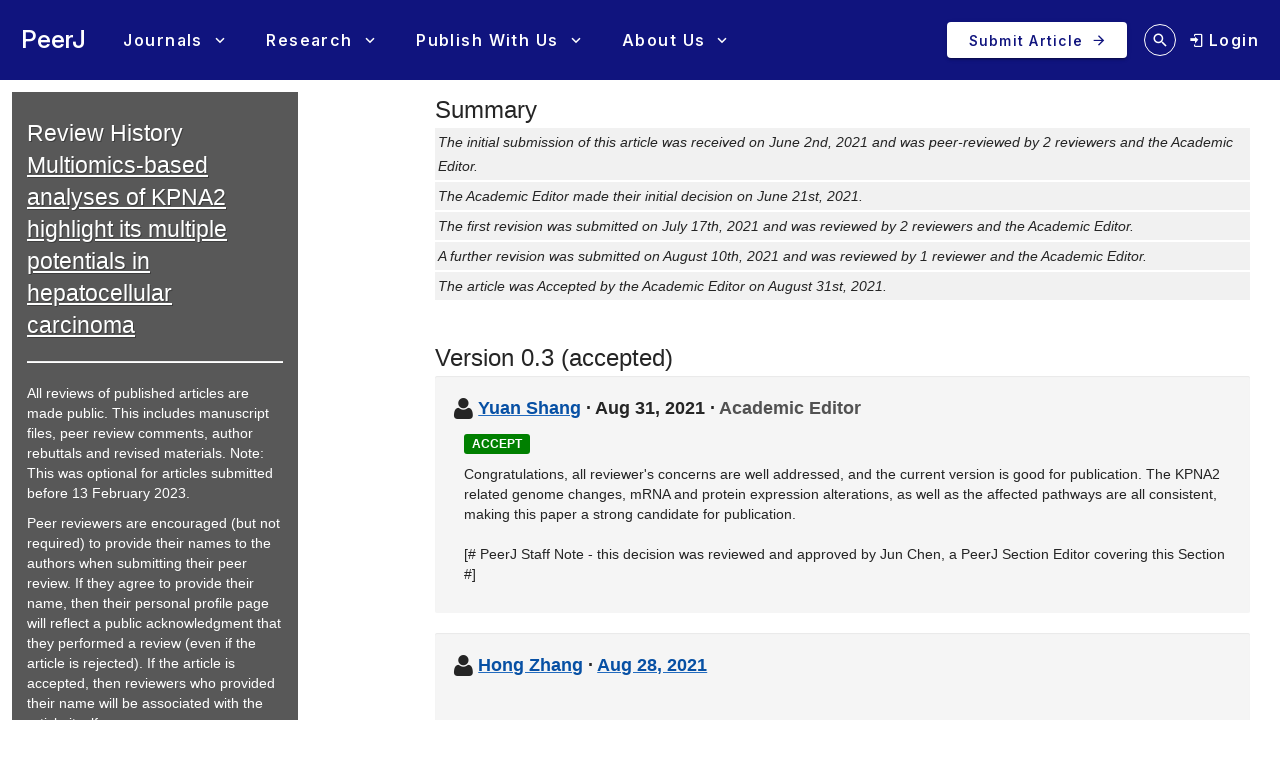

--- FILE ---
content_type: text/html; charset=UTF-8
request_url: https://peerj.com/articles/12197/reviews/
body_size: 9994
content:
<!DOCTYPE html>
<html lang="en">
<head>
    <meta charset="utf-8">
    
    <title>Review History for Multiomics-based analyses of KPNA2 highlight its multiple potentials in hepatocellular carcinoma [PeerJ]</title>

        <meta name="description" content="View the review history for Multiomics-based analyses of KPNA2 highlight its multiple potentials in hepatocellular carcinoma">

        <link rel="dns-prefetch" href="https://d2pdyyx74uypu5.cloudfront.net/">
    <link rel="dns-prefetch" href="http://static.peerj.com/">
<link rel="dns-prefetch" href="https://doi.org">

    
    <meta name="viewport" content="width=device-width,initial-scale=1">
    <meta property="fb:app_id" content="534542813234464">

                    <style>
    .legacy-b2-wrap {
        margin: 0;
        font-family: "Helvetica Neue", Helvetica, Arial, sans-serif;
        font-size: 14px;
        line-height: 20px;
        color: #252525;
        /*background-color: #ffffff;*/
        box-sizing: unset;
    }

    .legacy-b2-wrap .activities a.article-title {
        color: #004ba4 !important;
    }

    .legacy-b2-wrap .row {
        margin: unset;
        display: inherit;
    }
</style>
    <link rel="stylesheet" href="/css/01fda25-05d946e.css" media="screen">

<!--[if lt IE 9]>
    <link rel="stylesheet" href="/assets/css/ie8.css" media="screen">
<![endif]-->

<!--[if lt IE 10]>
    <link rel="stylesheet" href="/assets/css/ie9.css" media="screen">
<![endif]-->

    <style media="screen">html, body { height: 100%; }</style>
                <link rel="stylesheet" href="https://cdn.peerj.com/8aea09b/webpack/325.3d9afb0f.css"><link rel="stylesheet" href="https://cdn.peerj.com/8aea09b/webpack/peerj-app.c432a785.css">
    

    <link rel="stylesheet" href="/css/a0c1a2c-78a93c7.css" media="screen">

    <link rel="stylesheet" href="/css/05ef290-263024e.css">
    <script src="/js/f67db00-8264f27.js"></script>
<script src="/assets/js/mixpanel.js" defer></script>

<script src="/assets/js/polyfills/includes.js"></script>
<script src="/assets/js/polyfills/startsWith.js"></script><!--[if lt IE 9]>
<script src="/assets/js/html5shiv.js"></script>

<script src="/assets/js/respond.js"></script>
<script src="/assets/js/selectivizr.js"></script>
<![endif]-->

<!--[if lt IE 8]>
<script src="/assets/js/json2.js"></script>
<![endif]-->

<script>
    var PeerJ = {
        Article: {},
        User: {
            anonymous: true        },
        Publication: {},
        Production: {},
        Event: {},
        Com: {},
        Payment: {},
        Annotation: {},
        Search: {},
        Home: {},
        Subjects: {},
        Advocacy: {},
        Job: {},
        ContentAlert: {},
        Tools: {}
    };
</script>

    
<script>
    var campaign_keywords = ['utm_source', 'utm_medium', 'utm_campaign', 'utm_content', 'utm_term'];
    var kw = '';
    var lastUtms = {};
    var firstUtms = {};
    var allUtms = {};

    function campaignParams() {
        var index;
        for (index = 0; index < campaign_keywords.length; ++index) {
            kw = getQueryParam(document.URL, campaign_keywords[index]);
            if (kw.length) {
                lastUtms[campaign_keywords[index] + '-last'] = kw;
                firstUtms[campaign_keywords[index] + '-first'] = kw;
                allUtms[campaign_keywords[index] + '-all'] = kw;
            }
        }
    }

    function updatePreregCookie(preregCookie, firstUtmKey) {
        var utmVal = firstUtms[firstUtmKey];
        if (utmVal) {
            var existingPreregCampaign = $.cookie(preregCookie);
            var appendPreregCampaign;
            if (!existingPreregCampaign) {
                appendPreregCampaign = utmVal;
            } else {
                appendPreregCampaign = existingPreregCampaign + ',' + utmVal;

            }
            $.cookie(preregCookie, appendPreregCampaign, {expires: 365, path: "/"});
        }
    }

    function getQueryParam(url, param) {
        // Expects a raw URL
        param = param.replace(/[[]/, "\[").replace(/[]]/, "\]");
        var regexS = "[\?&]" + param + "=([^&#]*)",
                regex = new RegExp( regexS ),
                results = regex.exec(url);
        if (results === null || (results && typeof(results[1]) !== 'string' && results[1].length)) {
            return '';
        } else {
            return decodeURIComponent(results[1]).replace(/\W/gi, ' ');
        }
    }

    function articlePageEvent() {
        var articleContainer = $('.publication-jsondata');
        if (articleContainer.length) {
            var data = articleContainer.data('publication-meta');

            // Must be public
            if (data.publicationSubjects.length) {

                var eventName = 'Viewed-article';
                var preprint = data.preprint;
                if (preprint) {
                    eventName = 'Viewed-preprint';
                }

                data['ip-hash'] = '749366500547963fd398398afe660a3a';
                mixpanel.track(eventName, data);
            }
        }
    }

    function sectionListViewEvent() {
            }
</script>










    <script>(function(p,u,s,h,x){p.pushpad=p.pushpad||function(){(p.pushpad.q=p.pushpad.q||[]).push(arguments)};h=u.getElementsByTagName('head')[0];x=u.createElement('script');x.async=1;x.src=s;h.appendChild(x);})(window,document,'https://pushpad.xyz/pushpad.js');
            pushpad('init', 5977, {hostname: 'peerj.com'});
    </script>

    <!-- Meta Pixel Code -->
<script>
!function(f,b,e,v,n,t,s)
{if(f.fbq)return;n=f.fbq=function(){n.callMethod?
n.callMethod.apply(n,arguments):n.queue.push(arguments)};
if(!f._fbq)f._fbq=n;n.push=n;n.loaded=!0;n.version='2.0';
n.queue=[];t=b.createElement(e);t.async=!0;
t.src=v;s=b.getElementsByTagName(e)[0];
s.parentNode.insertBefore(t,s)}(window, document,'script',
'https://connect.facebook.net/en_US/fbevents.js');
fbq('init', '237989854235235');
fbq('track', 'PageView');
</script>
<noscript><img height="1" width="1" style="display:none"
src="https://www.facebook.com/tr?id=237989854235235&ev=PageView&noscript=1"
/></noscript>
<!-- End Meta Pixel Code -->    
    <link rel="search" type="application/opensearchdescription+xml" href="https://peerj.com/articles/osd.xml" title="PeerJ">

            <script>
    PeerJ.Com.GoogleTagManager = {
        init: function(){

            var tagManagerAccount = 'GTM-KGDWL2J';

                                        
            (function(w,d,s,l,i){w[l]=w[l]||[];w[l].push({'gtm.start':
                    new Date().getTime(),event:'gtm.js'});var f=d.getElementsByTagName(s)[0],
                j=d.createElement(s),dl=l!='dataLayer'?'&l='+l:'';j.async=true;j.src=
                'https://www.googletagmanager.com/gtm.js?id='+i+dl;f.parentNode.insertBefore(j,f);
            })(window,document,'script','dataLayer',tagManagerAccount);

        }
    }
</script>        


                    
    
    <script>
        // Run through cookieConsent only
        PeerJ.Com.GA = new function() {
            this.disabletracking = function() {
                window['ga-disable-' + 'UA-31208920-1'] = true;
            };

            this.runGA = function() {
                                (function (i, s, o, g, r, a, m) {
                    i['GoogleAnalyticsObject'] = r;
                    i[r] = i[r] || function () {
                        (i[r].q = i[r].q || []).push(arguments)
                    }, i[r].l = 1 * new Date();
                    a = s.createElement(o),
                        m = s.getElementsByTagName(o)[0];
                    a.async = 1;
                    a.src = g;
                    m.parentNode.insertBefore(a, m)
                })(window, document, 'script', 'https://www.google-analytics.com/analytics.js', 'ga');

                                ga('create', 'UA\u002D31208920\u002D1', 'auto');

                // Removes last octet
                ga('set', 'anonymizeIp', true);

                
                
                                
                                ga('require', 'displayfeatures');

                                ga('send', 'pageview');

                                                window.setTimeout(function () {
                    ga('send', 'event', 'adjusted bounce rate', 'page visit 15 seconds or more');
                }, 15000);
                
                                
                                            }
        };
    </script>
    
    <script src="/js/8548491-475c575.js"></script>        
<link rel="apple-touch-icon" sizes="57x57" href="https://d2pdyyx74uypu5.cloudfront.net/images/favicon/peerj/apple-icon-57x57.png">
<link rel="apple-touch-icon" sizes="60x60" href="https://d2pdyyx74uypu5.cloudfront.net/images/favicon/peerj/apple-icon-60x60.png">
<link rel="apple-touch-icon" sizes="72x72" href="https://d2pdyyx74uypu5.cloudfront.net/images/favicon/peerj/apple-icon-72x72.png">
<link rel="apple-touch-icon" sizes="76x76" href="https://d2pdyyx74uypu5.cloudfront.net/images/favicon/peerj/apple-icon-76x76.png">
<link rel="apple-touch-icon" sizes="114x114" href="https://d2pdyyx74uypu5.cloudfront.net/images/favicon/peerj/apple-icon-114x114.png">
<link rel="apple-touch-icon" sizes="120x120" href="https://d2pdyyx74uypu5.cloudfront.net/images/favicon/peerj/apple-icon-120x120.png">
<link rel="apple-touch-icon" sizes="144x144" href="https://d2pdyyx74uypu5.cloudfront.net/images/favicon/peerj/apple-icon-144x144.png">
<link rel="apple-touch-icon" sizes="152x152" href="https://d2pdyyx74uypu5.cloudfront.net/images/favicon/peerj/apple-icon-152x152.png">
<link rel="apple-touch-icon" sizes="180x180" href="https://d2pdyyx74uypu5.cloudfront.net/images/favicon/peerj/apple-icon-180x180.png">
<link rel="icon" type="image/png" sizes="192x192"  href="https://d2pdyyx74uypu5.cloudfront.net/images/favicon/peerj/android-icon-192x192.png">
<link rel="shortcut icon" href="https://d2pdyyx74uypu5.cloudfront.net/images/favicon/peerj/favicon.ico">
<link rel="icon" type="image/png" sizes="32x32" href="https://d2pdyyx74uypu5.cloudfront.net/images/favicon/peerj/favicon-32x32.png">
<link rel="icon" type="image/png" sizes="96x96" href="https://d2pdyyx74uypu5.cloudfront.net/images/favicon/peerj/favicon-96x96.png">
<link rel="icon" type="image/png" sizes="16x16" href="https://d2pdyyx74uypu5.cloudfront.net/images/favicon/peerj/favicon-16x16.png">
<link rel="manifest" href="https://d2pdyyx74uypu5.cloudfront.net/images/favicon/peerj/manifest.json">
<meta name="msapplication-TileColor" content="#ffffff">
<meta name="msapplication-TileImage" content="https://d2pdyyx74uypu5.cloudfront.net/images/favicon/peerj/ms-icon-144x144.png">
<meta name="msapplication-config" content="https://d2pdyyx74uypu5.cloudfront.net/images/favicon/peerj/browserconfig.xml">
<meta name="theme-color" content="#ffffff">
        <noscript>
        <style type="text/css">
            #wrap {
                display: block;
                padding-left: 0;
                margin-top: 17px;
            }
        </style>
    </noscript>
</head>


<body         class=""
        data-mp="776a79e14e8f05a81ca92536c83f08b4"
        data-mp-debug=""
        data-controllerVars=""
        data-headerVars='null'
        data-symfony-route="publication_reviews"
        data-fixed-width="1440px"
>


<div
        class="legacy-b2-wrap"
        style="background: none"
>
    <div
            id="wrap"
            style="background: none"
                >
        
        
        <div id="nav-pad"></div>

        
        <div id="MainContent"
             class="container">

            <noscript class="js-disabled-warning">
                <div class="alert alert-danger">
                    <i class="icon icon-warning-sign"></i> Javascript is disabled in your browser. Please <a
                            href="https://www.enable-javascript.com" target="_blank">enable Javascript</a> to view
                    PeerJ.
                </div>
            </noscript>

                <div class="row-fluid" itemscope itemtype="http://schema.org/ScholarlyArticle">
    <div class="span3">
        <div class="peerj-general-header-box-container">
             <div class="peerj-general-header-box">
                <h1>Review History<br>
                <a itemprop="url" href="https://peerj.com/articles/12197/"
                    rel="latest-version">Multiomics-based analyses of KPNA2 highlight its multiple potentials in hepatocellular carcinoma</a>
                </h1>
                <hr>
                <div class="help-block">
                    <p>
                        All reviews of published articles are made public. This includes manuscript files, peer review comments, author rebuttals and revised materials. Note: This was optional for articles submitted before 13 February 2023.
                    </p>
                    <p>
                        Peer reviewers are encouraged (but not required) to provide their names to the authors when submitting their peer review. If they agree to provide their name, then their personal profile page will reflect a public acknowledgment that they performed a review (even if the article is rejected). If the article is accepted, then reviewers who provided their name will be associated with the article itself.
                    </p>
                    <p>
                        View <a href="/benefits/review-history-and-peer-review/">examples of open peer review</a>.
                    </p>
                </div>
            </div>
        </div>
    </div>
    <div class="span8 offset1">
        <div id="publication-metadata">
            <meta itemprop="name" content="Multiomics-based analyses of KPNA2 highlight its multiple potentials in hepatocellular carcinoma">
            <meta itemprop="sameAs" content="https://doi.org/10.7717/peerj.12197">
            <meta itemprop="sameAs" content="info:doi/10.7717/peerj.12197">

            <!-- TODO: author URLs? -->
                                                <meta itemprop="creator author" content="Jinzhong Zhang">
                                    <meta itemprop="creator author" content="Xiuzhi Zhang">
                                    <meta itemprop="creator author" content="Lingxiao Wang">
                                    <meta itemprop="creator author" content="Chunyan Kang">
                                    <meta itemprop="creator author" content="Ningning Li">
                                    <meta itemprop="creator author" content="Zhefeng Xiao">
                                    <meta itemprop="creator author" content="Liping Dai">
                                    </div>

        <div class="peer-reviews-header">
            <h2 class="publication-review-history-heading">Summary</h2>

<ul class="unstyled peer-reviews-timeline">
                            <li>
                            The initial submission of this article was received on June 2nd, 2021 and was peer-reviewed
                        by
            2 reviewers and             the Academic Editor.
        </li>
                            <li>The Academic Editor made their initial decision on June 21st, 2021.</li>
                                    <li>
                            The first revision was submitted on July 17th, 2021 and was reviewed
                        by
            2 reviewers and             the Academic Editor.
        </li>
                                            <li>
                            A further revision was submitted on August 10th, 2021 and was reviewed
                        by
            1 reviewer and             the Academic Editor.
        </li>
                            <li>The article was Accepted by the Academic Editor on August 31st, 2021.</li>
            </ul>

        </div>

                                    


<div class="publication-review-version" id="version-0-3">
    <h2 class="publication-review-history-heading">Version 0.3
        (accepted)</h2>

            <div class="publication-review well publication-decision"
     itemscope itemtype="http://schema.org/Review"
     id="version-0-3-decision">

    <div itemprop="itemReviewed" itemscope
         itemtype="http://schema.org/ScholarlyArticle">
        <meta itemprop="version" content="0.3">
        <meta itemprop="url" content="https://peerj.com/articles/12197/">
    </div>

    <h3>
        <i class="icon-large icon-user" style="vertical-align:baseline"></i>

        
        <span itemprop="creator author" itemscope itemtype="http://schema.org/Person">
            <a href="https://peerj.com/user/74497/" itemprop="url"><span itemprop="name">Yuan Shang</span></a>
        </span>

        &middot;

                    <a href="https://peerj.com/articles/12197v0.3/decision/" class="publication-review-permalink"
               itemprop="url" title="Permalink for this decision"
            >
            </a>
            <time class="review-date" itemprop="dateCreated"
                  datetime="2021-08-31"
            >Aug 31, 2021</time>
                &middot;

        <span class="publication-review-editor">Academic Editor</span>
    </h3>

    <div class="publication-editor-decision">
                <span class="label article-recommendation article-recommendation-accept"
                >Accept</span>
    </div>

    <div itemprop="reviewBody">
        <p>Congratulations, all reviewer&#039;s concerns are well addressed, and the current version is good for publication. The KPNA2 related genome changes, mRNA and protein expression alterations, as well as the affected pathways are all consistent, making this paper a strong candidate for publication.<br />
<br />
[# PeerJ Staff Note - this decision was reviewed and approved by Jun Chen, a PeerJ Section Editor covering this Section #]</p>
    </div>

    </div>
    
    
    
            
        <div class="publication-review well"
             itemscope itemtype="http://schema.org/Review"
             id="version-0-3-review-2">

            <div itemprop="itemReviewed" itemscope
                 itemtype="http://schema.org/ScholarlyArticle">
                <meta itemprop="version" content="0.3">
                <meta itemprop="url" content="https://peerj.com/articles/12197/">
            </div>

            <h3>
                <i class="icon-large icon-user" style="vertical-align:baseline"></i>

                                                                                    <span itemprop="creator author" itemscope itemtype="http://schema.org/Person">
                            <a href="/user/166263/" itemprop="url"
                                ><span itemprop="name">Hong Zhang</span></a>
                        </span>
                                    
                &middot;

                <a href="/articles/12197v0.3/reviews/2/" class="publication-review-permalink"
                   itemprop="url" title="Permalink for this review"
                    ><time class="review-date" itemprop="dateCreated"
                          datetime="2021-08-28"
                        >Aug 28, 2021</time></a>
            </h3>

            <div itemprop="reviewBody">

                                
                <h4 class="mt-5">Basic reporting</h4>

                <p>All my questions were satisfactorily answered by the authors.</p>

                <h4>Experimental design</h4>

                <p>N/A</p>

                <h4>Validity of the findings</h4>

                <p>N/A</p>

            </div>

                            <h4>Additional comments</h4>

                <p>N/A</p>
            
                        
            <div class="publication-review-cite">
    <div class="publication-review-cite-intro">Cite this review as</div>

    <div>
        <span class="publication-review-citation"><span>Zhang H</span> (<span>2021</span>) <a href="https://peerj.com/articles/12197v0.3/reviews/2/">Peer Review #2 of &quot;Multiomics-based analyses of KPNA2 highlight its multiple potentials in hepatocellular carcinoma (v0.3)&quot;</a>. <i>PeerJ</i></span>
                                <a href="https://doi.org/10.7287/peerj.12197v0.3/reviews/2" itemprop="sameAs">https://doi.org/10.7287/peerj.12197v0.3/reviews/2</a>
            <meta itemprop="sameAs" content="info:doi/10.7287/peerj.12197v0.3/reviews/2">
            </div>
</div>
        </div>
    
    
    <div class="publication-review-files">
        <span class="btn-group">
        <a href="https://peerj.com/articles/12197v0.3/submission" class="btn" itemprop="url"><i
            class="icon-large icon-download-alt"></i> Download
            Version 0.3 (PDF)</a>

                                    
                <a href="/articles/12197v0.3/rebuttal" class="btn"><i
                   class="icon-large icon-download-alt"></i> Download author's response letter (v0.3)</a>
                    
                </span>

        <span  class="publication-review-submitted">- submitted
            Aug 10, 2021</span>
    </div>
</div>
                            


<div class="publication-review-version" id="version-0-2">
    <h2 class="publication-review-history-heading">Version 0.2
        </h2>

            <div class="publication-review well publication-decision"
     itemscope itemtype="http://schema.org/Review"
     id="version-0-2-decision">

    <div itemprop="itemReviewed" itemscope
         itemtype="http://schema.org/ScholarlyArticle">
        <meta itemprop="version" content="0.2">
        <meta itemprop="url" content="https://peerj.com/articles/12197/">
    </div>

    <h3>
        <i class="icon-large icon-user" style="vertical-align:baseline"></i>

        
        <span itemprop="creator author" itemscope itemtype="http://schema.org/Person">
            <a href="https://peerj.com/user/74497/" itemprop="url"><span itemprop="name">Yuan Shang</span></a>
        </span>

        &middot;

                    <a href="https://peerj.com/articles/12197v0.2/decision/" class="publication-review-permalink"
               itemprop="url" title="Permalink for this decision"
            >
            </a>
            <time class="review-date" itemprop="dateCreated"
                  datetime="2021-08-03"
            >Aug 3, 2021</time>
                &middot;

        <span class="publication-review-editor">Academic Editor</span>
    </h3>

    <div class="publication-editor-decision">
                <span class="label article-recommendation article-recommendation-minor"
                >Minor Revisions</span>
    </div>

    <div itemprop="reviewBody">
        <p>Hi, most of the reviewer&#039;s questions were well addressed in the revised version. One of the reviewers raised more discussions, please address the reviewer&#039;s further questions before we could accept it for publication.</p>
    </div>

    </div>
    
    
    
            
        <div class="publication-review well"
             itemscope itemtype="http://schema.org/Review"
             id="version-0-2-review-1">

            <div itemprop="itemReviewed" itemscope
                 itemtype="http://schema.org/ScholarlyArticle">
                <meta itemprop="version" content="0.2">
                <meta itemprop="url" content="https://peerj.com/articles/12197/">
            </div>

            <h3>
                <i class="icon-large icon-user" style="vertical-align:baseline"></i>

                                                                                    <span itemprop="creator author" itemscope itemtype="http://schema.org/Person">
                            <a href="/user/172621/" itemprop="url"
                                ><span itemprop="name">Jing He</span></a>
                        </span>
                                    
                &middot;

                <a href="/articles/12197v0.2/reviews/1/" class="publication-review-permalink"
                   itemprop="url" title="Permalink for this review"
                    ><time class="review-date" itemprop="dateCreated"
                          datetime="2021-07-28"
                        >Jul 28, 2021</time></a>
            </h3>

            <div itemprop="reviewBody">

                                
                <h4 class="mt-5">Basic reporting</h4>

                <p>I would like to thank the authors for addressing my initial comments. The authors have provided a nicely detailed and thorough response to the comments from the previous review and have addressed my major concerns. The manuscript now reads with greater focus and clarity. I would like to recommend this manuscript to be published on the journal.</p>

                <h4>Experimental design</h4>

                <p>None</p>

                <h4>Validity of the findings</h4>

                <p>None</p>

            </div>

                            <h4>Additional comments</h4>

                <p>None</p>
            
                        
            <div class="publication-review-cite">
    <div class="publication-review-cite-intro">Cite this review as</div>

    <div>
        <span class="publication-review-citation"><span>He J</span> (<span>2021</span>) <a href="https://peerj.com/articles/12197v0.2/reviews/1/">Peer Review #1 of &quot;Multiomics-based analyses of KPNA2 highlight its multiple potentials in hepatocellular carcinoma (v0.2)&quot;</a>. <i>PeerJ</i></span>
                                <a href="https://doi.org/10.7287/peerj.12197v0.2/reviews/1" itemprop="sameAs">https://doi.org/10.7287/peerj.12197v0.2/reviews/1</a>
            <meta itemprop="sameAs" content="info:doi/10.7287/peerj.12197v0.2/reviews/1">
            </div>
</div>
        </div>
            
        <div class="publication-review well"
             itemscope itemtype="http://schema.org/Review"
             id="version-0-2-review-2">

            <div itemprop="itemReviewed" itemscope
                 itemtype="http://schema.org/ScholarlyArticle">
                <meta itemprop="version" content="0.2">
                <meta itemprop="url" content="https://peerj.com/articles/12197/">
            </div>

            <h3>
                <i class="icon-large icon-user" style="vertical-align:baseline"></i>

                                                                                    <span itemprop="creator author" itemscope itemtype="http://schema.org/Person">
                            <a href="/user/166263/" itemprop="url"
                                ><span itemprop="name">Hong Zhang</span></a>
                        </span>
                                    
                &middot;

                <a href="/articles/12197v0.2/reviews/2/" class="publication-review-permalink"
                   itemprop="url" title="Permalink for this review"
                    ><time class="review-date" itemprop="dateCreated"
                          datetime="2021-07-22"
                        >Jul 22, 2021</time></a>
            </h3>

            <div itemprop="reviewBody">

                                
                <h4 class="mt-5">Basic reporting</h4>

                <p>I appreciate the authors for providing a thorough rebuttal letter. Based on the replies, I have two further questions.<br />
<br />
1. Based on the current study, KPNA2 seems to play its role in the hepatic cells by transporting a variety of proteins between the cell nucleus and cytoplasm. However, at the last of the study, the authors examined KPNA2 in the plasma. Are there any studies suggesting plasmic KPNA2 primarily comes from the liver? Is it possible that the plasma KPNA2 may be released by other cells, e.g. immune cells or from other organs? If yes, this data may not be suitable to indicate the alteration of HCC or the change of KPNA2 in HCC.<br />
<br />
Authors’ reply: -Thank you for your reasonable and thoughtful suggestion. KPNA2 is indeed expressed in most normal tissues, up-regulated in a variety of organ originated cancers, and is a plasma protein. We examined the plasma KPNA2 level in HCC patients and normal individuals given that their most other tissues and organs were comparable except the difference of livers between the two groups. It has to be admitted that if other tissues and organs weigh a lot in KPNA2 release, the plasma KPNA2 could not accurately reflect the change of KPNA2 in HCC. It needs to be further verified in future. Thus, we include it as another potential explanation for the ELISA outcome in the Discussion section. (Line: 452-456)<br />
<br />
Q: Can the authors provide evidence to support that “most other tissues and organs were comparable except the difference of livers between the two groups”?<br />
<br />
2. Interestingly, the authors discussed that KPNA2 could affect carcinogenesis by mistakenly translocating cancer-associated cargo proteins, while a truncated KPNA2 may inhibit the nuclear import of p53. Are there any studies showing how KPNA2 distinctly regulates the transport of oncogenes and tumor suppressor genes?<br />
<br />
Authors’ reply: -Most studies focused on identifying the cargo proteins of which KPNA2 mediated nuclear localization. Both oncoproteins and tumor suppressor proteins are nuclear translocated with KPNA2 such as E2F1, OCT4, c-Myc, p53, p27, MDC1, FGF1/2, LEF-1, CHK1, BRCA1, S100A2, S100A6, RECQL, RAC1, p65, JNK1, STAT3, c-Jun, NBS1, TBP-2 (Han &amp; Wang 2020; Martinez-Olivera et al. 2018; Zhou et al. 2021). Then, their downstream signaling including PI3K/AKT, P53, MAPK, cell cycle, Wnt/β-catenin, and EMT-related pathways affect the growth, invasion, and metastasis of tumors (Han &amp; Wang 2020). Given that KPNA2 binds to oncoproteins and tumor suppressor proteins indistinctively, it might depend on oncogenic or tumor suppressive signaling to distinctively regulate the transport of oncoproteins and tumor suppressor proteins. For example, KPNA2 was one of candidate target genes of p53 which inhibits KPNA2 in liver cancer to suppress tumor cell growth. Moreover, lncRNAs, microRNAs, and transcriptional factors such as E2F1 (Drucker et al. 2019) have been reported to regulate KPNA2 expression.<br />
<br />
Q: Could the authors add their reply for this question into the discussion part?</p>

                <h4>Experimental design</h4>

                <p>N/A</p>

                <h4>Validity of the findings</h4>

                <p>N/A</p>

            </div>

            
                        
            <div class="publication-review-cite">
    <div class="publication-review-cite-intro">Cite this review as</div>

    <div>
        <span class="publication-review-citation"><span>Zhang H</span> (<span>2021</span>) <a href="https://peerj.com/articles/12197v0.2/reviews/2/">Peer Review #2 of &quot;Multiomics-based analyses of KPNA2 highlight its multiple potentials in hepatocellular carcinoma (v0.2)&quot;</a>. <i>PeerJ</i></span>
                                <a href="https://doi.org/10.7287/peerj.12197v0.2/reviews/2" itemprop="sameAs">https://doi.org/10.7287/peerj.12197v0.2/reviews/2</a>
            <meta itemprop="sameAs" content="info:doi/10.7287/peerj.12197v0.2/reviews/2">
            </div>
</div>
        </div>
    
    
    <div class="publication-review-files">
        <span class="btn-group">
        <a href="https://peerj.com/articles/12197v0.2/submission" class="btn" itemprop="url"><i
            class="icon-large icon-download-alt"></i> Download
            Version 0.2 (PDF)</a>

                                    
                <a href="/articles/12197v0.2/rebuttal" class="btn"><i
                   class="icon-large icon-download-alt"></i> Download author's response letter (v0.2)</a>
                    
                </span>

        <span  class="publication-review-submitted">- submitted
            Jul 17, 2021</span>
    </div>
</div>
                            


<div class="publication-review-version" id="version-0-1">
    <h2 class="publication-review-history-heading">Version 0.1
        (original submission)</h2>

            <div class="publication-review well publication-decision"
     itemscope itemtype="http://schema.org/Review"
     id="version-0-1-decision">

    <div itemprop="itemReviewed" itemscope
         itemtype="http://schema.org/ScholarlyArticle">
        <meta itemprop="version" content="0.1">
        <meta itemprop="url" content="https://peerj.com/articles/12197/">
    </div>

    <h3>
        <i class="icon-large icon-user" style="vertical-align:baseline"></i>

        
        <span itemprop="creator author" itemscope itemtype="http://schema.org/Person">
            <a href="https://peerj.com/user/74497/" itemprop="url"><span itemprop="name">Yuan Shang</span></a>
        </span>

        &middot;

                    <a href="https://peerj.com/articles/12197v0.1/decision/" class="publication-review-permalink"
               itemprop="url" title="Permalink for this decision"
            >
            </a>
            <time class="review-date" itemprop="dateCreated"
                  datetime="2021-06-21"
            >Jun 21, 2021</time>
                &middot;

        <span class="publication-review-editor">Academic Editor</span>
    </h3>

    <div class="publication-editor-decision">
                <span class="label article-recommendation article-recommendation-minor"
                >Minor Revisions</span>
    </div>

    <div itemprop="reviewBody">
        <p>Reviewers have now commented on your paper.  You will see that they are advising you of a minor revision of your manuscript.  If you are prepared to undertake the work required, I would be pleased to reconsider my decision. <br />
<br />
For your guidance, reviewers&#039; comments are appended below.<br />
<br />
If you decide to revise the work, please submit a list of changes or a rebuttal against each point that is being raised when you submit the revised manuscript.</p>
    </div>

    </div>
    
    
    
            
        <div class="publication-review well"
             itemscope itemtype="http://schema.org/Review"
             id="version-0-1-review-1">

            <div itemprop="itemReviewed" itemscope
                 itemtype="http://schema.org/ScholarlyArticle">
                <meta itemprop="version" content="0.1">
                <meta itemprop="url" content="https://peerj.com/articles/12197/">
            </div>

            <h3>
                <i class="icon-large icon-user" style="vertical-align:baseline"></i>

                                                                                    <span itemprop="creator author" itemscope itemtype="http://schema.org/Person">
                            <a href="/user/172621/" itemprop="url"
                                ><span itemprop="name">Jing He</span></a>
                        </span>
                                    
                &middot;

                <a href="/articles/12197v0.1/reviews/1/" class="publication-review-permalink"
                   itemprop="url" title="Permalink for this review"
                    ><time class="review-date" itemprop="dateCreated"
                          datetime="2021-06-15"
                        >Jun 15, 2021</time></a>
            </h3>

            <div itemprop="reviewBody">

                                
                <h4 class="mt-5">Basic reporting</h4>

                <p>Zhang et.al used multi-omics approaches to make the prediction of HCC outcome and presented valuable information regarding the change of KPNA2 variants during HCC. The paper is generally well written and structured. However, the paper has some shortcomings regarding to several data analyses and text:<br />
<br />
1). The font size is too small for most of the figures. <br />
<br />
2). Figure 5A, Are there any sub-clusters in your PPI analysis? What are your clustering coefficient and the minimum required interaction score you used? Could you indicate in the figure legend what the colors of each dot represent?<br />
<br />
3). The finding of the connection of KPNA2 and immune cells is very interesting. Can you find more data to indicate the association of KPNA2 and immune cells in different disease stages? It will be helpful if the authors can provide some experimental information on it.<br />
<br />
4). Can you do the co-expressed analysis of KPNA2 to see the gene expression pattern related to HCC? And find out the top positive and negative correlated genes with KPAN2 in the HCC?<br />
<br />
5). Figure 8, please explain why using paired samples test?<br />
<br />
6).  Figure 11. Can the authors also look at the relationship between different KPNA2 transcripts with some HCC’s serum markers, like AFP?</p>

                <h4>Experimental design</h4>

                <p>no comment</p>

                <h4>Validity of the findings</h4>

                <p>no comment</p>

            </div>

            
                        
            <div class="publication-review-cite">
    <div class="publication-review-cite-intro">Cite this review as</div>

    <div>
        <span class="publication-review-citation"><span>He J</span> (<span>2021</span>) <a href="https://peerj.com/articles/12197v0.1/reviews/1/">Peer Review #1 of &quot;Multiomics-based analyses of KPNA2 highlight its multiple potentials in hepatocellular carcinoma (v0.1)&quot;</a>. <i>PeerJ</i></span>
                                <a href="https://doi.org/10.7287/peerj.12197v0.1/reviews/1" itemprop="sameAs">https://doi.org/10.7287/peerj.12197v0.1/reviews/1</a>
            <meta itemprop="sameAs" content="info:doi/10.7287/peerj.12197v0.1/reviews/1">
            </div>
</div>
        </div>
            
        <div class="publication-review well"
             itemscope itemtype="http://schema.org/Review"
             id="version-0-1-review-2">

            <div itemprop="itemReviewed" itemscope
                 itemtype="http://schema.org/ScholarlyArticle">
                <meta itemprop="version" content="0.1">
                <meta itemprop="url" content="https://peerj.com/articles/12197/">
            </div>

            <h3>
                <i class="icon-large icon-user" style="vertical-align:baseline"></i>

                                                                                    <span itemprop="creator author" itemscope itemtype="http://schema.org/Person">
                            <a href="/user/166263/" itemprop="url"
                                ><span itemprop="name">Hong Zhang</span></a>
                        </span>
                                    
                &middot;

                <a href="/articles/12197v0.1/reviews/2/" class="publication-review-permalink"
                   itemprop="url" title="Permalink for this review"
                    ><time class="review-date" itemprop="dateCreated"
                          datetime="2021-06-20"
                        >Jun 20, 2021</time></a>
            </h3>

            <div itemprop="reviewBody">

                                
                <h4 class="mt-5">Basic reporting</h4>

                <p>In the current study, the authors provide a relatively comprehensive analysis of molecular features of KPNA2 in hepatocellular carcinoma (HCC) by using multi-omics-based analyses. This suggests a potential association between KPNA2 and the possibility of using molecular features of KPNA2 as diagnostic and prognostic prediction tools for HCC.<br />
<br />
The whole study was well conducted and the manuscript is well written. However, there are still some questions/problems that are needed to be resolved before final acceptance.<br />
<br />
1. What are the potential molecular mechanisms that KPNA2 may regulate the genesis and development of HCC? The authors should provide a more detailed introduction about this in the Introduction session based on current knowledge.<br />
<br />
2. Please move the data in the supplementary figure 1 to figure 1 because it is critical to the main story. The same action should be performed for the data in figure S4.<br />
<br />
3. In the discussion, the authors also describe that “KPNA2 could affect carcinogenesis by mistaken translocation of cancer-associated cargo proteins such as c-Myc and PLAG1, which could be found in the liver-specific KPNA2 PPI network.” Please provide reference to support that KPNA2 could affect carcinogenesis by mistakenly translocating c-myc.<br />
<br />
4. Please add the reference for the sentence “Liver is a central immunomodulator that ensures organ and systemic protection while maintaining immunotolerance.”<br />
<br />
5. Please re-check the whole manuscript to resolve the grammatical problems. If possible, please rephrase some of the long sentences into short ones, which can make the description easier for the readers to understand.</p>

                <h4>Experimental design</h4>

                <p>1. Based on the current study, KPNA2 seems to play its role in the hepatic cells by transporting a variety of proteins between the cell nucleus and cytoplasm. However, at the last of the study, the authors examined KPNA2 in the plasma. Are there any studies suggesting plasmic KPNA2 primarily comes from the liver? Is it possible that the plasma KPNA2 may be released by other cells, e.g. immune cells or from other organs? If yes, this data may not be suitable to indicate the alteration of HCC or the change of KPNA2 in HCC.</p>

                <h4>Validity of the findings</h4>

                <p>1. In the discussion, the authors say that “the constitutive risk models involving CpG sites methylation are presumably more predictive for HCC prognosis than KPNA2 expression level alone.” Please provide the evidence to support this conclusion.<br />
<br />
2. Interestingly, the authors discussed that KPNA2 could affect carcinogenesis by mistakenly translocating cancer-associated cargo proteins, while a truncated KPNA2 may inhibit the nuclear import of p53. Are there any studies showing how KPNA2 distinctly regulates the transport of oncogenes and tumor suppressor genes?</p>

            </div>

            
                        
            <div class="publication-review-cite">
    <div class="publication-review-cite-intro">Cite this review as</div>

    <div>
        <span class="publication-review-citation"><span>Zhang H</span> (<span>2021</span>) <a href="https://peerj.com/articles/12197v0.1/reviews/2/">Peer Review #2 of &quot;Multiomics-based analyses of KPNA2 highlight its multiple potentials in hepatocellular carcinoma (v0.1)&quot;</a>. <i>PeerJ</i></span>
                                <a href="https://doi.org/10.7287/peerj.12197v0.1/reviews/2" itemprop="sameAs">https://doi.org/10.7287/peerj.12197v0.1/reviews/2</a>
            <meta itemprop="sameAs" content="info:doi/10.7287/peerj.12197v0.1/reviews/2">
            </div>
</div>
        </div>
    
    
    <div class="publication-review-files">
        <span class="btn-group">
        <a href="https://peerj.com/articles/12197v0.1/submission" class="btn" itemprop="url"><i
            class="icon-large icon-download-alt"></i> Download
            Original Submission (PDF)</a>

        
                </span>

        <span  class="publication-review-submitted">- submitted
            Jun 2, 2021</span>
    </div>
</div>
            
            <p>All text and materials provided via this peer-review history page are made available under a Creative Commons Attribution License, which permits unrestricted use, distribution, and reproduction in any medium, provided the original author and source are credited.</p>
            </div>
</div>

        </div>

        
                <div id="push"></div>

    </div>
</div>
        <div id="vue-peerj-core-app"
     data-betaTesting="1"
     data-isDarkTheme="false"
     data-mercure="https://sse.peerj.com/.well-known/mercure"
     data-userRoleData="{&quot;isAdmin&quot;:false,&quot;isStaff&quot;:false,&quot;isAimsAdmin&quot;:false,&quot;_roles&quot;:[],&quot;_me&quot;:[]}"
     data-api="https://peerj.com/api/v2"
     data-imagePrefix="https://d2pdyyx74uypu5.cloudfront.net/"
     data-groupFilesPrefix="https://group-files.peerj.com/"
     data-groupFilesRoot=""
     data-userImagePrefix="https://s3.amazonaws.com/peerj_prod_upload/images/profile"
     data-articleBasePrefix="https://dfzljdn9uc3pi.cloudfront.net/"
     data-recaptchaKey="6LcklyQUAAAAAGWmGpOk76ha4H0b229a5GSVahJr"
>
</div>
            <header id="header-skeleton" class="px-sm text-left shadow-sm v-sheet theme--light v-toolbar v-toolbar--flat v-app-bar v-app-bar--fixed" data-booted="true" style="height: 75px; margin-top: 0px; transform: translateY(0px); left: 0px; right: 0px; background: #fff; color: #FFF"><div class="v-toolbar__content" style="height: 75px;"><button type="button" class="v-app-bar__nav-icon v-btn v-btn--icon v-btn--round theme--light v-size--default" aria-label="Search"><span class="v-btn__content"><i aria-hidden="true" aria-haspopup="true" aria-expanded="false" class="v-icon notranslate mdi mdi-view-dashboard theme--light" style="color: #FFF"></i><span class="v-tooltip"></span></span></button>

            <div class="d-flex"><div>   </div></div></div></header>









<div id="alerts" class="legacy-b2-wrap" data-async-alerts="/alerts/"></div>

            <script src="/js/8d39319-582a9a0.js"></script>
            <script src="/js/05779bd-a411a7a.js"></script>
        <script src="https://cdn.peerj.com/8aea09b/webpack/runtime.72b77566.js"></script><script src="https://cdn.peerj.com/8aea09b/webpack/196.5a8cf7d8.js"></script><script src="https://cdn.peerj.com/8aea09b/webpack/325.718a7816.js"></script><script src="https://cdn.peerj.com/8aea09b/webpack/peerj-app.8dea0c22.js"></script>


    <script src="/js/5d3c493-193ec0b.js"></script>
<div class="legacy-b2-wrap">
    <div id="content-alert-container"></div>
    <div id="toast-container"></div>

        <link rel="dns-prefetch" href="https://d2pdyyx74uypu5.cloudfront.net/">
    <link rel="dns-prefetch" href="http://static.peerj.com/">
<link rel="dns-prefetch" href="https://doi.org">

    
    </div>
</body>
</html>


--- FILE ---
content_type: application/javascript
request_url: https://cdn.peerj.com/8aea09b/webpack/325.718a7816.js
body_size: 132494
content:
(window.webpackJsonp=window.webpackJsonp||[]).push([[325],{"+6XX":function(t,e,n){var i=n("y1pI");t.exports=function(t){return i(this.__data__,t)>-1}},"+CMW":function(t,e,n){},"+LmI":function(t,e,n){"use strict";function i(t,e){if(null==t)throw new TypeError("assign requires that input parameter not be null or undefined");for(var n in e=e||{})e.hasOwnProperty(n)&&(t[n]=e[n]);return t}n.d(e,"a",(function(){return i}))},"//m4":function(t,e,n){"use strict";n.d(e,"a",(function(){return i}));class i{constructor(){this.framework={}}init(t,e){}}},"/9aa":function(t,e,n){var i=n("NykK"),r=n("ExA7");t.exports=function(t){return"symbol"==typeof t||r(t)&&"[object Symbol]"==i(t)}},"/Tr7":function(t,e,n){"use strict";n.d(e,"a",(function(){return r}));var i=n("jIYg");function r(t){Object(i.a)(1,arguments);var e=Object.prototype.toString.call(t);return t instanceof Date||"object"==typeof t&&"[object Date]"===e?new Date(t.getTime()):"number"==typeof t||"[object Number]"===e?new Date(t):("string"!=typeof t&&"[object String]"!==e||"undefined"==typeof console||(console.warn("Starting with v2.0.0-beta.1 date-fns doesn't accept strings as arguments. Please use `parseISO` to parse strings. See: https://git.io/fjule"),console.warn((new Error).stack)),new Date(NaN))}},"/h9T":function(t,e,n){"use strict";function i(t){if(null===t||!0===t||!1===t)return NaN;var e=Number(t);return isNaN(e)?e:e<0?Math.ceil(e):Math.floor(e)}n.d(e,"a",(function(){return i}))},"/myT":function(t,e,n){"use strict";n.d(e,"b",(function(){return o}));var i=n("Kw5r"),r=n("gNKD");const s={absolute:Boolean,bottom:Boolean,fixed:Boolean,left:Boolean,right:Boolean,top:Boolean};function o(t=[]){return i.default.extend({name:"positionable",props:t.length?Object(r.n)(s,t):s})}e.a=o()},"03A+":function(t,e,n){var i=n("JTzB"),r=n("ExA7"),s=Object.prototype,o=s.hasOwnProperty,a=s.propertyIsEnumerable,l=i(function(){return arguments}())?i:function(t){return r(t)&&o.call(t,"callee")&&!a.call(t,"callee")};t.exports=l},"0Cz8":function(t,e,n){var i=n("Xi7e"),r=n("ebwN"),s=n("e4Nc");t.exports=function(t,e){var n=this.__data__;if(n instanceof i){var o=n.__data__;if(!r||o.length<199)return o.push([t,e]),this.size=++n.size,this;n=this.__data__=new s(o)}return n.set(t,e),this.size=n.size,this}},"0UaF":function(t,e,n){"use strict";n.d(e,"a",(function(){return d}));var i=n("JCDJ"),r=n("JhOC"),s=n("/Tr7"),o=n("jIYg");function a(t,e){Object(o.a)(2,arguments);var n=Object(s.a)(t),i=Object(s.a)(e);return n.getTime()-i.getTime()}function l(t,e){Object(o.a)(2,arguments);var n=a(t,e)/1e3;return n>0?Math.floor(n):Math.ceil(n)}var c=n("+LmI");function u(t){return Object(c.a)({},t)}var h=n("iSMj");function d(t,e,n){Object(o.a)(2,arguments);var a=n||{},c=a.locale||h.a;if(!c.formatDistance)throw new RangeError("locale must contain localize.formatDistance property");var d=Object(r.a)(t,e);if(isNaN(d))throw new RangeError("Invalid time value");var p,f,m=u(a);m.addSuffix=Boolean(a.addSuffix),m.comparison=d,d>0?(p=Object(s.a)(e),f=Object(s.a)(t)):(p=Object(s.a)(t),f=Object(s.a)(e));var g,v=null==a.roundingMethod?"round":String(a.roundingMethod);if("floor"===v)g=Math.floor;else if("ceil"===v)g=Math.ceil;else{if("round"!==v)throw new RangeError("roundingMethod must be 'floor', 'ceil' or 'round'");g=Math.round}var y,b=l(f,p),x=(Object(i.a)(f)-Object(i.a)(p))/1e3,w=g((b-x)/60);if("second"===(y=null==a.unit?w<1?"second":w<60?"minute":w<1440?"hour":w<43200?"day":w<525600?"month":"year":String(a.unit)))return c.formatDistance("xSeconds",b,m);if("minute"===y)return c.formatDistance("xMinutes",w,m);if("hour"===y){var _=g(w/60);return c.formatDistance("xHours",_,m)}if("day"===y){var O=g(w/1440);return c.formatDistance("xDays",O,m)}if("month"===y){var C=g(w/43200);return c.formatDistance("xMonths",C,m)}if("year"===y){var k=g(w/525600);return c.formatDistance("xYears",k,m)}throw new RangeError("unit must be 'second', 'minute', 'hour', 'day', 'month' or 'year'")}},"0ZFH":function(t,e,n){},"0ycA":function(t,e){t.exports=function(){return[]}},"1hJj":function(t,e,n){var i=n("e4Nc"),r=n("ftKO"),s=n("3A9y");function o(t){var e=-1,n=null==t?0:t.length;for(this.__data__=new i;++e<n;)this.add(t[e])}o.prototype.add=o.prototype.push=r,o.prototype.has=s,t.exports=o},"1vjI":function(t,e,n){"use strict";n.d(e,"a",(function(){return o}));var i=n("/h9T"),r=n("/Tr7"),s=n("jIYg");function o(t,e){Object(s.a)(1,arguments);var n=e||{},o=n.locale,a=o&&o.options&&o.options.weekStartsOn,l=null==a?0:Object(i.a)(a),c=null==n.weekStartsOn?l:Object(i.a)(n.weekStartsOn);if(!(c>=0&&c<=6))throw new RangeError("weekStartsOn must be between 0 and 6 inclusively");var u=Object(r.a)(t),h=u.getUTCDay(),d=(h<c?7:0)+h-c;return u.setUTCDate(u.getUTCDate()-d),u.setUTCHours(0,0,0,0),u}},"20JP":function(t,e,n){},"2b3T":function(t,e,n){"use strict";n.d(e,"c",(function(){return s})),n.d(e,"b",(function(){return o})),n.d(e,"d",(function(){return a})),n.d(e,"a",(function(){return l})),n.d(e,"e",(function(){return c}));var i=n("8wkQ");function r(t,e,n){if(!i.a.config.silent){if(n&&(e={_isVue:!0,$parent:n,$options:e}),e){if(e.$_alreadyWarned=e.$_alreadyWarned||[],e.$_alreadyWarned.includes(t))return;e.$_alreadyWarned.push(t)}return"[Vuetify] "+t+(e?function(t){if(t._isVue&&t.$parent){const e=[];let n=0;for(;t;){if(e.length>0){const i=e[e.length-1];if(i.constructor===t.constructor){n++,t=t.$parent;continue}n>0&&(e[e.length-1]=[i,n],n=0)}e.push(t),t=t.$parent}return"\n\nfound in\n\n"+e.map((t,e)=>`${0===e?"---\x3e ":" ".repeat(5+2*e)}${Array.isArray(t)?`${h(t[0])}... (${t[1]} recursive calls)`:h(t)}`).join("\n")}return`\n\n(found in ${h(t)})`}(e):"")}}function s(t,e,n){const i=r(t,e,n);null!=i&&console.warn(i)}function o(t,e,n){const i=r(t,e,n);null!=i&&console.error(i)}function a(t,e,n,i){s(`[UPGRADE] '${t}' is deprecated, use '${e}' instead.`,n,i)}function l(t,e,n,i){o(`[BREAKING] '${t}' has been removed, use '${e}' instead. For more information, see the upgrade guide https://github.com/vuetifyjs/vuetify/releases/tag/v2.0.0#user-content-upgrade-guide`,n,i)}function c(t,e,n){s(`[REMOVED] '${t}' has been removed. You can safely omit it.`,e,n)}const u=/(?:^|[-_])(\w)/g;function h(t,e){if(t.$root===t)return"<Root>";const n="function"==typeof t&&null!=t.cid?t.options:t._isVue?t.$options||t.constructor.options:t||{};let i=n.name||n._componentTag;const r=n.__file;if(!i&&r){const t=r.match(/([^/\\]+)\.vue$/);i=t&&t[1]}return(i?`<${s=i,s.replace(u,t=>t.toUpperCase()).replace(/[-_]/g,"")}>`:"<Anonymous>")+(r&&!1!==e?" at "+r:"");var s}},"2fdy":function(t,e,n){"use strict";n.d(e,"a",(function(){return a})),n.d(e,"d",(function(){return l})),n.d(e,"b",(function(){return c})),n.d(e,"c",(function(){return u}));var i=n("gNKD");const r=/;(?![^(]*\))/g,s=/:(.*)/;function o(t){const e={};for(const n of t.split(r)){let[t,r]=n.split(s);t=t.trim(),t&&("string"==typeof r&&(r=r.trim()),e[Object(i.c)(t)]=r)}return e}function a(){const t={};let e,n=arguments.length;for(;n--;)for(e of Object.keys(arguments[n]))switch(e){case"class":case"directives":arguments[n][e]&&(t[e]=c(t[e],arguments[n][e]));break;case"style":arguments[n][e]&&(t[e]=l(t[e],arguments[n][e]));break;case"staticClass":if(!arguments[n][e])break;void 0===t[e]&&(t[e]=""),t[e]&&(t[e]+=" "),t[e]+=arguments[n][e].trim();break;case"on":case"nativeOn":arguments[n][e]&&(t[e]=u(t[e],arguments[n][e]));break;case"attrs":case"props":case"domProps":case"scopedSlots":case"staticStyle":case"hook":case"transition":if(!arguments[n][e])break;t[e]||(t[e]={}),t[e]={...arguments[n][e],...t[e]};break;default:t[e]||(t[e]=arguments[n][e])}return t}function l(t,e){return t?e?(t=Object(i.I)("string"==typeof t?o(t):t)).concat("string"==typeof e?o(e):e):t:e}function c(t,e){return e?t&&t?Object(i.I)(t).concat(e):e:t}function u(...t){if(!t[0])return t[1];if(!t[1])return t[0];const e={};for(let n=2;n--;){const i=t[n];for(const t in i)i[t]&&(e[t]?e[t]=[].concat(i[t],e[t]):e[t]=i[t])}return e}},"2gN3":function(t,e,n){var i=n("Kz5y")["__core-js_shared__"];t.exports=i},"2hOt":function(t,e,n){"use strict";n("YdIx");var i=n("qa07"),r=n("HIdI"),s=n("ToLJ"),o=n("dWAg"),a=n("8ud9"),l=n("VgeV"),c=n("gNKD"),u=n("2b3T"),h=n("WN+I");const d=Object(h.a)(i.a,r.a,o.a,Object(s.a)("listItemGroup"),Object(a.b)("inputValue"));e.a=d.extend().extend({name:"v-list-item",directives:{Ripple:l.a},inject:{isInGroup:{default:!1},isInList:{default:!1},isInMenu:{default:!1},isInNav:{default:!1}},inheritAttrs:!1,props:{activeClass:{type:String,default(){return this.listItemGroup?this.listItemGroup.activeClass:""}},dense:Boolean,inactive:Boolean,link:Boolean,selectable:{type:Boolean},tag:{type:String,default:"div"},threeLine:Boolean,twoLine:Boolean,value:null},data:()=>({proxyClass:"v-list-item--active"}),computed:{classes(){return{"v-list-item":!0,...r.a.options.computed.classes.call(this),"v-list-item--dense":this.dense,"v-list-item--disabled":this.disabled,"v-list-item--link":this.isClickable&&!this.inactive,"v-list-item--selectable":this.selectable,"v-list-item--three-line":this.threeLine,"v-list-item--two-line":this.twoLine,...this.themeClasses}},isClickable(){return Boolean(r.a.options.computed.isClickable.call(this)||this.listItemGroup)}},created(){this.$attrs.hasOwnProperty("avatar")&&Object(u.e)("avatar",this)},methods:{click(t){t.detail&&this.$el.blur(),this.$emit("click",t),this.to||this.toggle()},genAttrs(){const t={"aria-disabled":!!this.disabled||void 0,tabindex:this.isClickable&&!this.disabled?0:-1,...this.$attrs};return this.$attrs.hasOwnProperty("role")||this.isInNav||(this.isInGroup?(t.role="option",t["aria-selected"]=String(this.isActive)):this.isInMenu?(t.role=this.isClickable?"menuitem":void 0,t.id=t.id||"list-item-"+this._uid):this.isInList&&(t.role="listitem")),t},toggle(){this.to&&void 0===this.inputValue&&(this.isActive=!this.isActive),this.$emit("change")}},render(t){let{tag:e,data:n}=this.generateRouteLink();n.attrs={...n.attrs,...this.genAttrs()},n[this.to?"nativeOn":"on"]={...n[this.to?"nativeOn":"on"],keydown:t=>{this.disabled||(t.keyCode===c.y.enter&&this.click(t),this.$emit("keydown",t))}},this.inactive&&(e="div"),this.inactive&&this.to&&(n.on=n.nativeOn,delete n.nativeOn);const i=Object(c.s)(this,"default",{active:this.isActive,toggle:this.toggle});return t(e,this.isActive?this.setTextColor(this.color,n):n,i)}})},"34Yk":function(t,e,n){},"3A9y":function(t,e){t.exports=function(t){return this.__data__.has(t)}},"3CKS":function(t,e,n){"use strict";const i={inserted:function(t,e,n){const i=e.value,r=e.options||{passive:!0};window.addEventListener("resize",i,r),t._onResize=Object(t._onResize),t._onResize[n.context._uid]={callback:i,options:r},e.modifiers&&e.modifiers.quiet||i()},unbind:function(t,e,n){var i;if(!(null===(i=t._onResize)||void 0===i?void 0:i[n.context._uid]))return;const{callback:r,options:s}=t._onResize[n.context._uid];window.removeEventListener("resize",r,s),delete t._onResize[n.context._uid]}};e.a=i},"3Fdi":function(t,e){var n=Function.prototype.toString;t.exports=function(t){if(null!=t){try{return n.call(t)}catch(t){}try{return t+""}catch(t){}}return""}},"3REe":function(t,e,n){"use strict";n.d(e,"a",(function(){return s})),n.d(e,"b",(function(){return o})),n.d(e,"c",(function(){return a}));var i=["D","DD"],r=["YY","YYYY"];function s(t){return-1!==i.indexOf(t)}function o(t){return-1!==r.indexOf(t)}function a(t){if("YYYY"===t)throw new RangeError("Use `yyyy` instead of `YYYY` for formatting years; see: https://git.io/fxCyr");if("YY"===t)throw new RangeError("Use `yy` instead of `YY` for formatting years; see: https://git.io/fxCyr");if("D"===t)throw new RangeError("Use `d` instead of `D` for formatting days of the month; see: https://git.io/fxCyr");if("DD"===t)throw new RangeError("Use `dd` instead of `DD` for formatting days of the month; see: https://git.io/fxCyr")}},"3YlX":function(t,e,n){"use strict";function i(t){if("function"!=typeof t.getRootNode){for(;t.parentNode;)t=t.parentNode;return t!==document?null:document}const e=t.getRootNode();return e!==document&&e.getRootNode({composed:!0})!==document?null:e}n.d(e,"a",(function(){return i}))},"3izR":function(t,e,n){"use strict";n.d(e,"a",(function(){return o}));var i=n("kKKM"),r=n("2b3T"),s=n("Kw5r");function o(t){return s.default.extend({name:"intersectable",data:()=>({isIntersecting:!1}),mounted(){i.a.inserted(this.$el,{name:"intersect",value:this.onObserve},this.$vnode)},destroyed(){i.a.unbind(this.$el,{name:"intersect",value:this.onObserve},this.$vnode)},methods:{onObserve(e,n,i){if(this.isIntersecting=i,i)for(let e=0,n=t.onVisible.length;e<n;e++){const n=this[t.onVisible[e]];"function"!=typeof n?Object(r.c)(t.onVisible[e]+" method is not available on the instance but referenced in intersectable mixin options"):n()}}}})}},"4+6U":function(t,e,n){"use strict";n.d(e,"a",(function(){return u}));var i=n("/h9T"),r=n("JCDJ"),s=n("jIYg"),o={dateTimeDelimiter:/[T ]/,timeZoneDelimiter:/[Z ]/i,timezone:/([Z+-].*)$/},a=/^-?(?:(\d{3})|(\d{2})(?:-?(\d{2}))?|W(\d{2})(?:-?(\d{1}))?|)$/,l=/^(\d{2}(?:[.,]\d*)?)(?::?(\d{2}(?:[.,]\d*)?))?(?::?(\d{2}(?:[.,]\d*)?))?$/,c=/^([+-])(\d{2})(?::?(\d{2}))?$/;function u(t,e){Object(s.a)(1,arguments);var n=e||{},o=null==n.additionalDigits?2:Object(i.a)(n.additionalDigits);if(2!==o&&1!==o&&0!==o)throw new RangeError("additionalDigits must be 0, 1 or 2");if("string"!=typeof t&&"[object String]"!==Object.prototype.toString.call(t))return new Date(NaN);var a,l=h(t);if(l.date){var c=d(l.date,o);a=p(c.restDateString,c.year)}if(isNaN(a)||!a)return new Date(NaN);var u,f=a.getTime(),g=0;if(l.time&&(g=m(l.time),isNaN(g)||null===g))return new Date(NaN);if(l.timezone){if(u=v(l.timezone),isNaN(u))return new Date(NaN)}else{var y=f+g,b=new Date(y);u=Object(r.a)(b);var x=new Date(y);u>0?x.setDate(b.getDate()+1):x.setDate(b.getDate()-1);var w=Object(r.a)(x)-u;w>0&&(u+=w)}return new Date(f+g+u)}function h(t){var e,n={},i=t.split(o.dateTimeDelimiter);if(/:/.test(i[0])?(n.date=null,e=i[0]):(n.date=i[0],e=i[1],o.timeZoneDelimiter.test(n.date)&&(n.date=t.split(o.timeZoneDelimiter)[0],e=t.substr(n.date.length,t.length))),e){var r=o.timezone.exec(e);r?(n.time=e.replace(r[1],""),n.timezone=r[1]):n.time=e}return n}function d(t,e){var n=new RegExp("^(?:(\\d{4}|[+-]\\d{"+(4+e)+"})|(\\d{2}|[+-]\\d{"+(2+e)+"})$)"),i=t.match(n);if(!i)return{year:null};var r=i[1]&&parseInt(i[1]),s=i[2]&&parseInt(i[2]);return{year:null==s?r:100*s,restDateString:t.slice((i[1]||i[2]).length)}}function p(t,e){if(null===e)return null;var n=t.match(a);if(!n)return null;var i=!!n[4],r=f(n[1]),s=f(n[2])-1,o=f(n[3]),l=f(n[4]),c=f(n[5])-1;if(i)return function(t,e,n){return e>=1&&e<=53&&n>=0&&n<=6}(0,l,c)?function(t,e,n){var i=new Date(0);i.setUTCFullYear(t,0,4);var r=i.getUTCDay()||7,s=7*(e-1)+n+1-r;return i.setUTCDate(i.getUTCDate()+s),i}(e,l,c):new Date(NaN);var u=new Date(0);return function(t,e,n){return e>=0&&e<=11&&n>=1&&n<=(y[e]||(b(t)?29:28))}(e,s,o)&&function(t,e){return e>=1&&e<=(b(t)?366:365)}(e,r)?(u.setUTCFullYear(e,s,Math.max(r,o)),u):new Date(NaN)}function f(t){return t?parseInt(t):1}function m(t){var e=t.match(l);if(!e)return null;var n=g(e[1]),i=g(e[2]),r=g(e[3]);return function(t,e,n){if(24===t)return 0===e&&0===n;return n>=0&&n<60&&e>=0&&e<60&&t>=0&&t<25}(n,i,r)?36e5*n+6e4*i+1e3*r:NaN}function g(t){return t&&parseFloat(t.replace(",","."))||0}function v(t){if("Z"===t)return 0;var e=t.match(c);if(!e)return 0;var n="+"===e[1]?-1:1,i=parseInt(e[2]),r=e[3]&&parseInt(e[3])||0;return function(t,e){return e>=0&&e<=59}(0,r)?n*(36e5*i+6e4*r):NaN}var y=[31,null,31,30,31,30,31,31,30,31,30,31];function b(t){return t%400==0||t%4==0&&t%100}},"44Ds":function(t,e,n){var i=n("e4Nc");function r(t,e){if("function"!=typeof t||null!=e&&"function"!=typeof e)throw new TypeError("Expected a function");var n=function(){var i=arguments,r=e?e.apply(this,i):i[0],s=n.cache;if(s.has(r))return s.get(r);var o=t.apply(this,i);return n.cache=s.set(r,o)||s,o};return n.cache=new(r.Cache||i),n}r.Cache=i,t.exports=r},"4Mey":function(t,e,n){"use strict";n("C8Yz");var i=n("dWAg"),r=n("WN+I"),s=n("gNKD");e.a=Object(r.a)(i.a).extend({name:"v-subheader",props:{inset:Boolean},render(t){return t("div",{staticClass:"v-subheader",class:{"v-subheader--inset":this.inset,...this.themeClasses},attrs:this.$attrs,on:this.$listeners},Object(s.s)(this))}})},"4kuk":function(t,e,n){var i=n("SfRM"),r=n("Hvzi"),s=n("u8Dt"),o=n("ekgI"),a=n("JSQU");function l(t){var e=-1,n=null==t?0:t.length;for(this.clear();++e<n;){var i=t[e];this.set(i[0],i[1])}}l.prototype.clear=i,l.prototype.delete=r,l.prototype.get=s,l.prototype.has=o,l.prototype.set=a,t.exports=l},"4sH1":function(t,e,n){"use strict";
/*! js-yaml 4.1.1 https://github.com/nodeca/js-yaml @license MIT */
function i(t){return null==t}n.d(e,"a",(function(){return Qt}));var r={isNothing:i,isObject:function(t){return"object"==typeof t&&null!==t},toArray:function(t){return Array.isArray(t)?t:i(t)?[]:[t]},repeat:function(t,e){var n,i="";for(n=0;n<e;n+=1)i+=t;return i},isNegativeZero:function(t){return 0===t&&Number.NEGATIVE_INFINITY===1/t},extend:function(t,e){var n,i,r,s;if(e)for(n=0,i=(s=Object.keys(e)).length;n<i;n+=1)t[r=s[n]]=e[r];return t}};function s(t,e){var n="",i=t.reason||"(unknown reason)";return t.mark?(t.mark.name&&(n+='in "'+t.mark.name+'" '),n+="("+(t.mark.line+1)+":"+(t.mark.column+1)+")",!e&&t.mark.snippet&&(n+="\n\n"+t.mark.snippet),i+" "+n):i}function o(t,e){Error.call(this),this.name="YAMLException",this.reason=t,this.mark=e,this.message=s(this,!1),Error.captureStackTrace?Error.captureStackTrace(this,this.constructor):this.stack=(new Error).stack||""}o.prototype=Object.create(Error.prototype),o.prototype.constructor=o,o.prototype.toString=function(t){return this.name+": "+s(this,t)};var a=o;function l(t,e,n,i,r){var s="",o="",a=Math.floor(r/2)-1;return i-e>a&&(e=i-a+(s=" ... ").length),n-i>a&&(n=i+a-(o=" ...").length),{str:s+t.slice(e,n).replace(/\t/g,"→")+o,pos:i-e+s.length}}function c(t,e){return r.repeat(" ",e-t.length)+t}var u=function(t,e){if(e=Object.create(e||null),!t.buffer)return null;e.maxLength||(e.maxLength=79),"number"!=typeof e.indent&&(e.indent=1),"number"!=typeof e.linesBefore&&(e.linesBefore=3),"number"!=typeof e.linesAfter&&(e.linesAfter=2);for(var n,i=/\r?\n|\r|\0/g,s=[0],o=[],a=-1;n=i.exec(t.buffer);)o.push(n.index),s.push(n.index+n[0].length),t.position<=n.index&&a<0&&(a=s.length-2);a<0&&(a=s.length-1);var u,h,d="",p=Math.min(t.line+e.linesAfter,o.length).toString().length,f=e.maxLength-(e.indent+p+3);for(u=1;u<=e.linesBefore&&!(a-u<0);u++)h=l(t.buffer,s[a-u],o[a-u],t.position-(s[a]-s[a-u]),f),d=r.repeat(" ",e.indent)+c((t.line-u+1).toString(),p)+" | "+h.str+"\n"+d;for(h=l(t.buffer,s[a],o[a],t.position,f),d+=r.repeat(" ",e.indent)+c((t.line+1).toString(),p)+" | "+h.str+"\n",d+=r.repeat("-",e.indent+p+3+h.pos)+"^\n",u=1;u<=e.linesAfter&&!(a+u>=o.length);u++)h=l(t.buffer,s[a+u],o[a+u],t.position-(s[a]-s[a+u]),f),d+=r.repeat(" ",e.indent)+c((t.line+u+1).toString(),p)+" | "+h.str+"\n";return d.replace(/\n$/,"")},h=["kind","multi","resolve","construct","instanceOf","predicate","represent","representName","defaultStyle","styleAliases"],d=["scalar","sequence","mapping"];var p=function(t,e){if(e=e||{},Object.keys(e).forEach((function(e){if(-1===h.indexOf(e))throw new a('Unknown option "'+e+'" is met in definition of "'+t+'" YAML type.')})),this.options=e,this.tag=t,this.kind=e.kind||null,this.resolve=e.resolve||function(){return!0},this.construct=e.construct||function(t){return t},this.instanceOf=e.instanceOf||null,this.predicate=e.predicate||null,this.represent=e.represent||null,this.representName=e.representName||null,this.defaultStyle=e.defaultStyle||null,this.multi=e.multi||!1,this.styleAliases=function(t){var e={};return null!==t&&Object.keys(t).forEach((function(n){t[n].forEach((function(t){e[String(t)]=n}))})),e}(e.styleAliases||null),-1===d.indexOf(this.kind))throw new a('Unknown kind "'+this.kind+'" is specified for "'+t+'" YAML type.')};function f(t,e){var n=[];return t[e].forEach((function(t){var e=n.length;n.forEach((function(n,i){n.tag===t.tag&&n.kind===t.kind&&n.multi===t.multi&&(e=i)})),n[e]=t})),n}function m(t){return this.extend(t)}m.prototype.extend=function(t){var e=[],n=[];if(t instanceof p)n.push(t);else if(Array.isArray(t))n=n.concat(t);else{if(!t||!Array.isArray(t.implicit)&&!Array.isArray(t.explicit))throw new a("Schema.extend argument should be a Type, [ Type ], or a schema definition ({ implicit: [...], explicit: [...] })");t.implicit&&(e=e.concat(t.implicit)),t.explicit&&(n=n.concat(t.explicit))}e.forEach((function(t){if(!(t instanceof p))throw new a("Specified list of YAML types (or a single Type object) contains a non-Type object.");if(t.loadKind&&"scalar"!==t.loadKind)throw new a("There is a non-scalar type in the implicit list of a schema. Implicit resolving of such types is not supported.");if(t.multi)throw new a("There is a multi type in the implicit list of a schema. Multi tags can only be listed as explicit.")})),n.forEach((function(t){if(!(t instanceof p))throw new a("Specified list of YAML types (or a single Type object) contains a non-Type object.")}));var i=Object.create(m.prototype);return i.implicit=(this.implicit||[]).concat(e),i.explicit=(this.explicit||[]).concat(n),i.compiledImplicit=f(i,"implicit"),i.compiledExplicit=f(i,"explicit"),i.compiledTypeMap=function(){var t,e,n={scalar:{},sequence:{},mapping:{},fallback:{},multi:{scalar:[],sequence:[],mapping:[],fallback:[]}};function i(t){t.multi?(n.multi[t.kind].push(t),n.multi.fallback.push(t)):n[t.kind][t.tag]=n.fallback[t.tag]=t}for(t=0,e=arguments.length;t<e;t+=1)arguments[t].forEach(i);return n}(i.compiledImplicit,i.compiledExplicit),i};var g=m,v=new p("tag:yaml.org,2002:str",{kind:"scalar",construct:function(t){return null!==t?t:""}}),y=new p("tag:yaml.org,2002:seq",{kind:"sequence",construct:function(t){return null!==t?t:[]}}),b=new p("tag:yaml.org,2002:map",{kind:"mapping",construct:function(t){return null!==t?t:{}}}),x=new g({explicit:[v,y,b]});var w=new p("tag:yaml.org,2002:null",{kind:"scalar",resolve:function(t){if(null===t)return!0;var e=t.length;return 1===e&&"~"===t||4===e&&("null"===t||"Null"===t||"NULL"===t)},construct:function(){return null},predicate:function(t){return null===t},represent:{canonical:function(){return"~"},lowercase:function(){return"null"},uppercase:function(){return"NULL"},camelcase:function(){return"Null"},empty:function(){return""}},defaultStyle:"lowercase"});var _=new p("tag:yaml.org,2002:bool",{kind:"scalar",resolve:function(t){if(null===t)return!1;var e=t.length;return 4===e&&("true"===t||"True"===t||"TRUE"===t)||5===e&&("false"===t||"False"===t||"FALSE"===t)},construct:function(t){return"true"===t||"True"===t||"TRUE"===t},predicate:function(t){return"[object Boolean]"===Object.prototype.toString.call(t)},represent:{lowercase:function(t){return t?"true":"false"},uppercase:function(t){return t?"TRUE":"FALSE"},camelcase:function(t){return t?"True":"False"}},defaultStyle:"lowercase"});function O(t){return 48<=t&&t<=55}function C(t){return 48<=t&&t<=57}var k=new p("tag:yaml.org,2002:int",{kind:"scalar",resolve:function(t){if(null===t)return!1;var e,n,i=t.length,r=0,s=!1;if(!i)return!1;if("-"!==(e=t[r])&&"+"!==e||(e=t[++r]),"0"===e){if(r+1===i)return!0;if("b"===(e=t[++r])){for(r++;r<i;r++)if("_"!==(e=t[r])){if("0"!==e&&"1"!==e)return!1;s=!0}return s&&"_"!==e}if("x"===e){for(r++;r<i;r++)if("_"!==(e=t[r])){if(!(48<=(n=t.charCodeAt(r))&&n<=57||65<=n&&n<=70||97<=n&&n<=102))return!1;s=!0}return s&&"_"!==e}if("o"===e){for(r++;r<i;r++)if("_"!==(e=t[r])){if(!O(t.charCodeAt(r)))return!1;s=!0}return s&&"_"!==e}}if("_"===e)return!1;for(;r<i;r++)if("_"!==(e=t[r])){if(!C(t.charCodeAt(r)))return!1;s=!0}return!(!s||"_"===e)},construct:function(t){var e,n=t,i=1;if(-1!==n.indexOf("_")&&(n=n.replace(/_/g,"")),"-"!==(e=n[0])&&"+"!==e||("-"===e&&(i=-1),e=(n=n.slice(1))[0]),"0"===n)return 0;if("0"===e){if("b"===n[1])return i*parseInt(n.slice(2),2);if("x"===n[1])return i*parseInt(n.slice(2),16);if("o"===n[1])return i*parseInt(n.slice(2),8)}return i*parseInt(n,10)},predicate:function(t){return"[object Number]"===Object.prototype.toString.call(t)&&t%1==0&&!r.isNegativeZero(t)},represent:{binary:function(t){return t>=0?"0b"+t.toString(2):"-0b"+t.toString(2).slice(1)},octal:function(t){return t>=0?"0o"+t.toString(8):"-0o"+t.toString(8).slice(1)},decimal:function(t){return t.toString(10)},hexadecimal:function(t){return t>=0?"0x"+t.toString(16).toUpperCase():"-0x"+t.toString(16).toUpperCase().slice(1)}},defaultStyle:"decimal",styleAliases:{binary:[2,"bin"],octal:[8,"oct"],decimal:[10,"dec"],hexadecimal:[16,"hex"]}}),S=new RegExp("^(?:[-+]?(?:[0-9][0-9_]*)(?:\\.[0-9_]*)?(?:[eE][-+]?[0-9]+)?|\\.[0-9_]+(?:[eE][-+]?[0-9]+)?|[-+]?\\.(?:inf|Inf|INF)|\\.(?:nan|NaN|NAN))$");var $=/^[-+]?[0-9]+e/;var A=new p("tag:yaml.org,2002:float",{kind:"scalar",resolve:function(t){return null!==t&&!(!S.test(t)||"_"===t[t.length-1])},construct:function(t){var e,n;return n="-"===(e=t.replace(/_/g,"").toLowerCase())[0]?-1:1,"+-".indexOf(e[0])>=0&&(e=e.slice(1)),".inf"===e?1===n?Number.POSITIVE_INFINITY:Number.NEGATIVE_INFINITY:".nan"===e?NaN:n*parseFloat(e,10)},predicate:function(t){return"[object Number]"===Object.prototype.toString.call(t)&&(t%1!=0||r.isNegativeZero(t))},represent:function(t,e){var n;if(isNaN(t))switch(e){case"lowercase":return".nan";case"uppercase":return".NAN";case"camelcase":return".NaN"}else if(Number.POSITIVE_INFINITY===t)switch(e){case"lowercase":return".inf";case"uppercase":return".INF";case"camelcase":return".Inf"}else if(Number.NEGATIVE_INFINITY===t)switch(e){case"lowercase":return"-.inf";case"uppercase":return"-.INF";case"camelcase":return"-.Inf"}else if(r.isNegativeZero(t))return"-0.0";return n=t.toString(10),$.test(n)?n.replace("e",".e"):n},defaultStyle:"lowercase"}),j=x.extend({implicit:[w,_,k,A]}),T=j,I=new RegExp("^([0-9][0-9][0-9][0-9])-([0-9][0-9])-([0-9][0-9])$"),E=new RegExp("^([0-9][0-9][0-9][0-9])-([0-9][0-9]?)-([0-9][0-9]?)(?:[Tt]|[ \\t]+)([0-9][0-9]?):([0-9][0-9]):([0-9][0-9])(?:\\.([0-9]*))?(?:[ \\t]*(Z|([-+])([0-9][0-9]?)(?::([0-9][0-9]))?))?$");var L=new p("tag:yaml.org,2002:timestamp",{kind:"scalar",resolve:function(t){return null!==t&&(null!==I.exec(t)||null!==E.exec(t))},construct:function(t){var e,n,i,r,s,o,a,l,c=0,u=null;if(null===(e=I.exec(t))&&(e=E.exec(t)),null===e)throw new Error("Date resolve error");if(n=+e[1],i=+e[2]-1,r=+e[3],!e[4])return new Date(Date.UTC(n,i,r));if(s=+e[4],o=+e[5],a=+e[6],e[7]){for(c=e[7].slice(0,3);c.length<3;)c+="0";c=+c}return e[9]&&(u=6e4*(60*+e[10]+ +(e[11]||0)),"-"===e[9]&&(u=-u)),l=new Date(Date.UTC(n,i,r,s,o,a,c)),u&&l.setTime(l.getTime()-u),l},instanceOf:Date,represent:function(t){return t.toISOString()}});var D=new p("tag:yaml.org,2002:merge",{kind:"scalar",resolve:function(t){return"<<"===t||null===t}}),M="ABCDEFGHIJKLMNOPQRSTUVWXYZabcdefghijklmnopqrstuvwxyz0123456789+/=\n\r";var N=new p("tag:yaml.org,2002:binary",{kind:"scalar",resolve:function(t){if(null===t)return!1;var e,n,i=0,r=t.length,s=M;for(n=0;n<r;n++)if(!((e=s.indexOf(t.charAt(n)))>64)){if(e<0)return!1;i+=6}return i%8==0},construct:function(t){var e,n,i=t.replace(/[\r\n=]/g,""),r=i.length,s=M,o=0,a=[];for(e=0;e<r;e++)e%4==0&&e&&(a.push(o>>16&255),a.push(o>>8&255),a.push(255&o)),o=o<<6|s.indexOf(i.charAt(e));return 0===(n=r%4*6)?(a.push(o>>16&255),a.push(o>>8&255),a.push(255&o)):18===n?(a.push(o>>10&255),a.push(o>>2&255)):12===n&&a.push(o>>4&255),new Uint8Array(a)},predicate:function(t){return"[object Uint8Array]"===Object.prototype.toString.call(t)},represent:function(t){var e,n,i="",r=0,s=t.length,o=M;for(e=0;e<s;e++)e%3==0&&e&&(i+=o[r>>18&63],i+=o[r>>12&63],i+=o[r>>6&63],i+=o[63&r]),r=(r<<8)+t[e];return 0===(n=s%3)?(i+=o[r>>18&63],i+=o[r>>12&63],i+=o[r>>6&63],i+=o[63&r]):2===n?(i+=o[r>>10&63],i+=o[r>>4&63],i+=o[r<<2&63],i+=o[64]):1===n&&(i+=o[r>>2&63],i+=o[r<<4&63],i+=o[64],i+=o[64]),i}}),P=Object.prototype.hasOwnProperty,B=Object.prototype.toString;var F=new p("tag:yaml.org,2002:omap",{kind:"sequence",resolve:function(t){if(null===t)return!0;var e,n,i,r,s,o=[],a=t;for(e=0,n=a.length;e<n;e+=1){if(i=a[e],s=!1,"[object Object]"!==B.call(i))return!1;for(r in i)if(P.call(i,r)){if(s)return!1;s=!0}if(!s)return!1;if(-1!==o.indexOf(r))return!1;o.push(r)}return!0},construct:function(t){return null!==t?t:[]}}),z=Object.prototype.toString;var V=new p("tag:yaml.org,2002:pairs",{kind:"sequence",resolve:function(t){if(null===t)return!0;var e,n,i,r,s,o=t;for(s=new Array(o.length),e=0,n=o.length;e<n;e+=1){if(i=o[e],"[object Object]"!==z.call(i))return!1;if(1!==(r=Object.keys(i)).length)return!1;s[e]=[r[0],i[r[0]]]}return!0},construct:function(t){if(null===t)return[];var e,n,i,r,s,o=t;for(s=new Array(o.length),e=0,n=o.length;e<n;e+=1)i=o[e],r=Object.keys(i),s[e]=[r[0],i[r[0]]];return s}}),H=Object.prototype.hasOwnProperty;var R=new p("tag:yaml.org,2002:set",{kind:"mapping",resolve:function(t){if(null===t)return!0;var e,n=t;for(e in n)if(H.call(n,e)&&null!==n[e])return!1;return!0},construct:function(t){return null!==t?t:{}}}),W=T.extend({implicit:[L,D],explicit:[N,F,V,R]}),U=Object.prototype.hasOwnProperty,Y=/[\x00-\x08\x0B\x0C\x0E-\x1F\x7F-\x84\x86-\x9F\uFFFE\uFFFF]|[\uD800-\uDBFF](?![\uDC00-\uDFFF])|(?:[^\uD800-\uDBFF]|^)[\uDC00-\uDFFF]/,K=/[\x85\u2028\u2029]/,q=/[,\[\]\{\}]/,Z=/^(?:!|!!|![a-z\-]+!)$/i,G=/^(?:!|[^,\[\]\{\}])(?:%[0-9a-f]{2}|[0-9a-z\-#;\/\?:@&=\+\$,_\.!~\*'\(\)\[\]])*$/i;function X(t){return Object.prototype.toString.call(t)}function J(t){return 10===t||13===t}function Q(t){return 9===t||32===t}function tt(t){return 9===t||32===t||10===t||13===t}function et(t){return 44===t||91===t||93===t||123===t||125===t}function nt(t){var e;return 48<=t&&t<=57?t-48:97<=(e=32|t)&&e<=102?e-97+10:-1}function it(t){return 48===t?"\0":97===t?"":98===t?"\b":116===t||9===t?"\t":110===t?"\n":118===t?"\v":102===t?"\f":114===t?"\r":101===t?"":32===t?" ":34===t?'"':47===t?"/":92===t?"\\":78===t?"":95===t?" ":76===t?"\u2028":80===t?"\u2029":""}function rt(t){return t<=65535?String.fromCharCode(t):String.fromCharCode(55296+(t-65536>>10),56320+(t-65536&1023))}function st(t,e,n){"__proto__"===e?Object.defineProperty(t,e,{configurable:!0,enumerable:!0,writable:!0,value:n}):t[e]=n}for(var ot=new Array(256),at=new Array(256),lt=0;lt<256;lt++)ot[lt]=it(lt)?1:0,at[lt]=it(lt);function ct(t,e){this.input=t,this.filename=e.filename||null,this.schema=e.schema||W,this.onWarning=e.onWarning||null,this.legacy=e.legacy||!1,this.json=e.json||!1,this.listener=e.listener||null,this.implicitTypes=this.schema.compiledImplicit,this.typeMap=this.schema.compiledTypeMap,this.length=t.length,this.position=0,this.line=0,this.lineStart=0,this.lineIndent=0,this.firstTabInLine=-1,this.documents=[]}function ut(t,e){var n={name:t.filename,buffer:t.input.slice(0,-1),position:t.position,line:t.line,column:t.position-t.lineStart};return n.snippet=u(n),new a(e,n)}function ht(t,e){throw ut(t,e)}function dt(t,e){t.onWarning&&t.onWarning.call(null,ut(t,e))}var pt={YAML:function(t,e,n){var i,r,s;null!==t.version&&ht(t,"duplication of %YAML directive"),1!==n.length&&ht(t,"YAML directive accepts exactly one argument"),null===(i=/^([0-9]+)\.([0-9]+)$/.exec(n[0]))&&ht(t,"ill-formed argument of the YAML directive"),r=parseInt(i[1],10),s=parseInt(i[2],10),1!==r&&ht(t,"unacceptable YAML version of the document"),t.version=n[0],t.checkLineBreaks=s<2,1!==s&&2!==s&&dt(t,"unsupported YAML version of the document")},TAG:function(t,e,n){var i,r;2!==n.length&&ht(t,"TAG directive accepts exactly two arguments"),i=n[0],r=n[1],Z.test(i)||ht(t,"ill-formed tag handle (first argument) of the TAG directive"),U.call(t.tagMap,i)&&ht(t,'there is a previously declared suffix for "'+i+'" tag handle'),G.test(r)||ht(t,"ill-formed tag prefix (second argument) of the TAG directive");try{r=decodeURIComponent(r)}catch(e){ht(t,"tag prefix is malformed: "+r)}t.tagMap[i]=r}};function ft(t,e,n,i){var r,s,o,a;if(e<n){if(a=t.input.slice(e,n),i)for(r=0,s=a.length;r<s;r+=1)9===(o=a.charCodeAt(r))||32<=o&&o<=1114111||ht(t,"expected valid JSON character");else Y.test(a)&&ht(t,"the stream contains non-printable characters");t.result+=a}}function mt(t,e,n,i){var s,o,a,l;for(r.isObject(n)||ht(t,"cannot merge mappings; the provided source object is unacceptable"),a=0,l=(s=Object.keys(n)).length;a<l;a+=1)o=s[a],U.call(e,o)||(st(e,o,n[o]),i[o]=!0)}function gt(t,e,n,i,r,s,o,a,l){var c,u;if(Array.isArray(r))for(c=0,u=(r=Array.prototype.slice.call(r)).length;c<u;c+=1)Array.isArray(r[c])&&ht(t,"nested arrays are not supported inside keys"),"object"==typeof r&&"[object Object]"===X(r[c])&&(r[c]="[object Object]");if("object"==typeof r&&"[object Object]"===X(r)&&(r="[object Object]"),r=String(r),null===e&&(e={}),"tag:yaml.org,2002:merge"===i)if(Array.isArray(s))for(c=0,u=s.length;c<u;c+=1)mt(t,e,s[c],n);else mt(t,e,s,n);else t.json||U.call(n,r)||!U.call(e,r)||(t.line=o||t.line,t.lineStart=a||t.lineStart,t.position=l||t.position,ht(t,"duplicated mapping key")),st(e,r,s),delete n[r];return e}function vt(t){var e;10===(e=t.input.charCodeAt(t.position))?t.position++:13===e?(t.position++,10===t.input.charCodeAt(t.position)&&t.position++):ht(t,"a line break is expected"),t.line+=1,t.lineStart=t.position,t.firstTabInLine=-1}function yt(t,e,n){for(var i=0,r=t.input.charCodeAt(t.position);0!==r;){for(;Q(r);)9===r&&-1===t.firstTabInLine&&(t.firstTabInLine=t.position),r=t.input.charCodeAt(++t.position);if(e&&35===r)do{r=t.input.charCodeAt(++t.position)}while(10!==r&&13!==r&&0!==r);if(!J(r))break;for(vt(t),r=t.input.charCodeAt(t.position),i++,t.lineIndent=0;32===r;)t.lineIndent++,r=t.input.charCodeAt(++t.position)}return-1!==n&&0!==i&&t.lineIndent<n&&dt(t,"deficient indentation"),i}function bt(t){var e,n=t.position;return!(45!==(e=t.input.charCodeAt(n))&&46!==e||e!==t.input.charCodeAt(n+1)||e!==t.input.charCodeAt(n+2)||(n+=3,0!==(e=t.input.charCodeAt(n))&&!tt(e)))}function xt(t,e){1===e?t.result+=" ":e>1&&(t.result+=r.repeat("\n",e-1))}function wt(t,e){var n,i,r=t.tag,s=t.anchor,o=[],a=!1;if(-1!==t.firstTabInLine)return!1;for(null!==t.anchor&&(t.anchorMap[t.anchor]=o),i=t.input.charCodeAt(t.position);0!==i&&(-1!==t.firstTabInLine&&(t.position=t.firstTabInLine,ht(t,"tab characters must not be used in indentation")),45===i)&&tt(t.input.charCodeAt(t.position+1));)if(a=!0,t.position++,yt(t,!0,-1)&&t.lineIndent<=e)o.push(null),i=t.input.charCodeAt(t.position);else if(n=t.line,Ct(t,e,3,!1,!0),o.push(t.result),yt(t,!0,-1),i=t.input.charCodeAt(t.position),(t.line===n||t.lineIndent>e)&&0!==i)ht(t,"bad indentation of a sequence entry");else if(t.lineIndent<e)break;return!!a&&(t.tag=r,t.anchor=s,t.kind="sequence",t.result=o,!0)}function _t(t){var e,n,i,r,s=!1,o=!1;if(33!==(r=t.input.charCodeAt(t.position)))return!1;if(null!==t.tag&&ht(t,"duplication of a tag property"),60===(r=t.input.charCodeAt(++t.position))?(s=!0,r=t.input.charCodeAt(++t.position)):33===r?(o=!0,n="!!",r=t.input.charCodeAt(++t.position)):n="!",e=t.position,s){do{r=t.input.charCodeAt(++t.position)}while(0!==r&&62!==r);t.position<t.length?(i=t.input.slice(e,t.position),r=t.input.charCodeAt(++t.position)):ht(t,"unexpected end of the stream within a verbatim tag")}else{for(;0!==r&&!tt(r);)33===r&&(o?ht(t,"tag suffix cannot contain exclamation marks"):(n=t.input.slice(e-1,t.position+1),Z.test(n)||ht(t,"named tag handle cannot contain such characters"),o=!0,e=t.position+1)),r=t.input.charCodeAt(++t.position);i=t.input.slice(e,t.position),q.test(i)&&ht(t,"tag suffix cannot contain flow indicator characters")}i&&!G.test(i)&&ht(t,"tag name cannot contain such characters: "+i);try{i=decodeURIComponent(i)}catch(e){ht(t,"tag name is malformed: "+i)}return s?t.tag=i:U.call(t.tagMap,n)?t.tag=t.tagMap[n]+i:"!"===n?t.tag="!"+i:"!!"===n?t.tag="tag:yaml.org,2002:"+i:ht(t,'undeclared tag handle "'+n+'"'),!0}function Ot(t){var e,n;if(38!==(n=t.input.charCodeAt(t.position)))return!1;for(null!==t.anchor&&ht(t,"duplication of an anchor property"),n=t.input.charCodeAt(++t.position),e=t.position;0!==n&&!tt(n)&&!et(n);)n=t.input.charCodeAt(++t.position);return t.position===e&&ht(t,"name of an anchor node must contain at least one character"),t.anchor=t.input.slice(e,t.position),!0}function Ct(t,e,n,i,s){var o,a,l,c,u,h,d,p,f,m=1,g=!1,v=!1;if(null!==t.listener&&t.listener("open",t),t.tag=null,t.anchor=null,t.kind=null,t.result=null,o=a=l=4===n||3===n,i&&yt(t,!0,-1)&&(g=!0,t.lineIndent>e?m=1:t.lineIndent===e?m=0:t.lineIndent<e&&(m=-1)),1===m)for(;_t(t)||Ot(t);)yt(t,!0,-1)?(g=!0,l=o,t.lineIndent>e?m=1:t.lineIndent===e?m=0:t.lineIndent<e&&(m=-1)):l=!1;if(l&&(l=g||s),1!==m&&4!==n||(p=1===n||2===n?e:e+1,f=t.position-t.lineStart,1===m?l&&(wt(t,f)||function(t,e,n){var i,r,s,o,a,l,c,u=t.tag,h=t.anchor,d={},p=Object.create(null),f=null,m=null,g=null,v=!1,y=!1;if(-1!==t.firstTabInLine)return!1;for(null!==t.anchor&&(t.anchorMap[t.anchor]=d),c=t.input.charCodeAt(t.position);0!==c;){if(v||-1===t.firstTabInLine||(t.position=t.firstTabInLine,ht(t,"tab characters must not be used in indentation")),i=t.input.charCodeAt(t.position+1),s=t.line,63!==c&&58!==c||!tt(i)){if(o=t.line,a=t.lineStart,l=t.position,!Ct(t,n,2,!1,!0))break;if(t.line===s){for(c=t.input.charCodeAt(t.position);Q(c);)c=t.input.charCodeAt(++t.position);if(58===c)tt(c=t.input.charCodeAt(++t.position))||ht(t,"a whitespace character is expected after the key-value separator within a block mapping"),v&&(gt(t,d,p,f,m,null,o,a,l),f=m=g=null),y=!0,v=!1,r=!1,f=t.tag,m=t.result;else{if(!y)return t.tag=u,t.anchor=h,!0;ht(t,"can not read an implicit mapping pair; a colon is missed")}}else{if(!y)return t.tag=u,t.anchor=h,!0;ht(t,"can not read a block mapping entry; a multiline key may not be an implicit key")}}else 63===c?(v&&(gt(t,d,p,f,m,null,o,a,l),f=m=g=null),y=!0,v=!0,r=!0):v?(v=!1,r=!0):ht(t,"incomplete explicit mapping pair; a key node is missed; or followed by a non-tabulated empty line"),t.position+=1,c=i;if((t.line===s||t.lineIndent>e)&&(v&&(o=t.line,a=t.lineStart,l=t.position),Ct(t,e,4,!0,r)&&(v?m=t.result:g=t.result),v||(gt(t,d,p,f,m,g,o,a,l),f=m=g=null),yt(t,!0,-1),c=t.input.charCodeAt(t.position)),(t.line===s||t.lineIndent>e)&&0!==c)ht(t,"bad indentation of a mapping entry");else if(t.lineIndent<e)break}return v&&gt(t,d,p,f,m,null,o,a,l),y&&(t.tag=u,t.anchor=h,t.kind="mapping",t.result=d),y}(t,f,p))||function(t,e){var n,i,r,s,o,a,l,c,u,h,d,p,f=!0,m=t.tag,g=t.anchor,v=Object.create(null);if(91===(p=t.input.charCodeAt(t.position)))o=93,c=!1,s=[];else{if(123!==p)return!1;o=125,c=!0,s={}}for(null!==t.anchor&&(t.anchorMap[t.anchor]=s),p=t.input.charCodeAt(++t.position);0!==p;){if(yt(t,!0,e),(p=t.input.charCodeAt(t.position))===o)return t.position++,t.tag=m,t.anchor=g,t.kind=c?"mapping":"sequence",t.result=s,!0;f?44===p&&ht(t,"expected the node content, but found ','"):ht(t,"missed comma between flow collection entries"),d=null,a=l=!1,63===p&&tt(t.input.charCodeAt(t.position+1))&&(a=l=!0,t.position++,yt(t,!0,e)),n=t.line,i=t.lineStart,r=t.position,Ct(t,e,1,!1,!0),h=t.tag,u=t.result,yt(t,!0,e),p=t.input.charCodeAt(t.position),!l&&t.line!==n||58!==p||(a=!0,p=t.input.charCodeAt(++t.position),yt(t,!0,e),Ct(t,e,1,!1,!0),d=t.result),c?gt(t,s,v,h,u,d,n,i,r):a?s.push(gt(t,null,v,h,u,d,n,i,r)):s.push(u),yt(t,!0,e),44===(p=t.input.charCodeAt(t.position))?(f=!0,p=t.input.charCodeAt(++t.position)):f=!1}ht(t,"unexpected end of the stream within a flow collection")}(t,p)?v=!0:(a&&function(t,e){var n,i,s,o,a,l=1,c=!1,u=!1,h=e,d=0,p=!1;if(124===(o=t.input.charCodeAt(t.position)))i=!1;else{if(62!==o)return!1;i=!0}for(t.kind="scalar",t.result="";0!==o;)if(43===(o=t.input.charCodeAt(++t.position))||45===o)1===l?l=43===o?3:2:ht(t,"repeat of a chomping mode identifier");else{if(!((s=48<=(a=o)&&a<=57?a-48:-1)>=0))break;0===s?ht(t,"bad explicit indentation width of a block scalar; it cannot be less than one"):u?ht(t,"repeat of an indentation width identifier"):(h=e+s-1,u=!0)}if(Q(o)){do{o=t.input.charCodeAt(++t.position)}while(Q(o));if(35===o)do{o=t.input.charCodeAt(++t.position)}while(!J(o)&&0!==o)}for(;0!==o;){for(vt(t),t.lineIndent=0,o=t.input.charCodeAt(t.position);(!u||t.lineIndent<h)&&32===o;)t.lineIndent++,o=t.input.charCodeAt(++t.position);if(!u&&t.lineIndent>h&&(h=t.lineIndent),J(o))d++;else{if(t.lineIndent<h){3===l?t.result+=r.repeat("\n",c?1+d:d):1===l&&c&&(t.result+="\n");break}for(i?Q(o)?(p=!0,t.result+=r.repeat("\n",c?1+d:d)):p?(p=!1,t.result+=r.repeat("\n",d+1)):0===d?c&&(t.result+=" "):t.result+=r.repeat("\n",d):t.result+=r.repeat("\n",c?1+d:d),c=!0,u=!0,d=0,n=t.position;!J(o)&&0!==o;)o=t.input.charCodeAt(++t.position);ft(t,n,t.position,!1)}}return!0}(t,p)||function(t,e){var n,i,r;if(39!==(n=t.input.charCodeAt(t.position)))return!1;for(t.kind="scalar",t.result="",t.position++,i=r=t.position;0!==(n=t.input.charCodeAt(t.position));)if(39===n){if(ft(t,i,t.position,!0),39!==(n=t.input.charCodeAt(++t.position)))return!0;i=t.position,t.position++,r=t.position}else J(n)?(ft(t,i,r,!0),xt(t,yt(t,!1,e)),i=r=t.position):t.position===t.lineStart&&bt(t)?ht(t,"unexpected end of the document within a single quoted scalar"):(t.position++,r=t.position);ht(t,"unexpected end of the stream within a single quoted scalar")}(t,p)||function(t,e){var n,i,r,s,o,a,l;if(34!==(a=t.input.charCodeAt(t.position)))return!1;for(t.kind="scalar",t.result="",t.position++,n=i=t.position;0!==(a=t.input.charCodeAt(t.position));){if(34===a)return ft(t,n,t.position,!0),t.position++,!0;if(92===a){if(ft(t,n,t.position,!0),J(a=t.input.charCodeAt(++t.position)))yt(t,!1,e);else if(a<256&&ot[a])t.result+=at[a],t.position++;else if((o=120===(l=a)?2:117===l?4:85===l?8:0)>0){for(r=o,s=0;r>0;r--)(o=nt(a=t.input.charCodeAt(++t.position)))>=0?s=(s<<4)+o:ht(t,"expected hexadecimal character");t.result+=rt(s),t.position++}else ht(t,"unknown escape sequence");n=i=t.position}else J(a)?(ft(t,n,i,!0),xt(t,yt(t,!1,e)),n=i=t.position):t.position===t.lineStart&&bt(t)?ht(t,"unexpected end of the document within a double quoted scalar"):(t.position++,i=t.position)}ht(t,"unexpected end of the stream within a double quoted scalar")}(t,p)?v=!0:!function(t){var e,n,i;if(42!==(i=t.input.charCodeAt(t.position)))return!1;for(i=t.input.charCodeAt(++t.position),e=t.position;0!==i&&!tt(i)&&!et(i);)i=t.input.charCodeAt(++t.position);return t.position===e&&ht(t,"name of an alias node must contain at least one character"),n=t.input.slice(e,t.position),U.call(t.anchorMap,n)||ht(t,'unidentified alias "'+n+'"'),t.result=t.anchorMap[n],yt(t,!0,-1),!0}(t)?function(t,e,n){var i,r,s,o,a,l,c,u,h=t.kind,d=t.result;if(tt(u=t.input.charCodeAt(t.position))||et(u)||35===u||38===u||42===u||33===u||124===u||62===u||39===u||34===u||37===u||64===u||96===u)return!1;if((63===u||45===u)&&(tt(i=t.input.charCodeAt(t.position+1))||n&&et(i)))return!1;for(t.kind="scalar",t.result="",r=s=t.position,o=!1;0!==u;){if(58===u){if(tt(i=t.input.charCodeAt(t.position+1))||n&&et(i))break}else if(35===u){if(tt(t.input.charCodeAt(t.position-1)))break}else{if(t.position===t.lineStart&&bt(t)||n&&et(u))break;if(J(u)){if(a=t.line,l=t.lineStart,c=t.lineIndent,yt(t,!1,-1),t.lineIndent>=e){o=!0,u=t.input.charCodeAt(t.position);continue}t.position=s,t.line=a,t.lineStart=l,t.lineIndent=c;break}}o&&(ft(t,r,s,!1),xt(t,t.line-a),r=s=t.position,o=!1),Q(u)||(s=t.position+1),u=t.input.charCodeAt(++t.position)}return ft(t,r,s,!1),!!t.result||(t.kind=h,t.result=d,!1)}(t,p,1===n)&&(v=!0,null===t.tag&&(t.tag="?")):(v=!0,null===t.tag&&null===t.anchor||ht(t,"alias node should not have any properties")),null!==t.anchor&&(t.anchorMap[t.anchor]=t.result)):0===m&&(v=l&&wt(t,f))),null===t.tag)null!==t.anchor&&(t.anchorMap[t.anchor]=t.result);else if("?"===t.tag){for(null!==t.result&&"scalar"!==t.kind&&ht(t,'unacceptable node kind for !<?> tag; it should be "scalar", not "'+t.kind+'"'),c=0,u=t.implicitTypes.length;c<u;c+=1)if((d=t.implicitTypes[c]).resolve(t.result)){t.result=d.construct(t.result),t.tag=d.tag,null!==t.anchor&&(t.anchorMap[t.anchor]=t.result);break}}else if("!"!==t.tag){if(U.call(t.typeMap[t.kind||"fallback"],t.tag))d=t.typeMap[t.kind||"fallback"][t.tag];else for(d=null,c=0,u=(h=t.typeMap.multi[t.kind||"fallback"]).length;c<u;c+=1)if(t.tag.slice(0,h[c].tag.length)===h[c].tag){d=h[c];break}d||ht(t,"unknown tag !<"+t.tag+">"),null!==t.result&&d.kind!==t.kind&&ht(t,"unacceptable node kind for !<"+t.tag+'> tag; it should be "'+d.kind+'", not "'+t.kind+'"'),d.resolve(t.result,t.tag)?(t.result=d.construct(t.result,t.tag),null!==t.anchor&&(t.anchorMap[t.anchor]=t.result)):ht(t,"cannot resolve a node with !<"+t.tag+"> explicit tag")}return null!==t.listener&&t.listener("close",t),null!==t.tag||null!==t.anchor||v}function kt(t){var e,n,i,r,s=t.position,o=!1;for(t.version=null,t.checkLineBreaks=t.legacy,t.tagMap=Object.create(null),t.anchorMap=Object.create(null);0!==(r=t.input.charCodeAt(t.position))&&(yt(t,!0,-1),r=t.input.charCodeAt(t.position),!(t.lineIndent>0||37!==r));){for(o=!0,r=t.input.charCodeAt(++t.position),e=t.position;0!==r&&!tt(r);)r=t.input.charCodeAt(++t.position);for(i=[],(n=t.input.slice(e,t.position)).length<1&&ht(t,"directive name must not be less than one character in length");0!==r;){for(;Q(r);)r=t.input.charCodeAt(++t.position);if(35===r){do{r=t.input.charCodeAt(++t.position)}while(0!==r&&!J(r));break}if(J(r))break;for(e=t.position;0!==r&&!tt(r);)r=t.input.charCodeAt(++t.position);i.push(t.input.slice(e,t.position))}0!==r&&vt(t),U.call(pt,n)?pt[n](t,n,i):dt(t,'unknown document directive "'+n+'"')}yt(t,!0,-1),0===t.lineIndent&&45===t.input.charCodeAt(t.position)&&45===t.input.charCodeAt(t.position+1)&&45===t.input.charCodeAt(t.position+2)?(t.position+=3,yt(t,!0,-1)):o&&ht(t,"directives end mark is expected"),Ct(t,t.lineIndent-1,4,!1,!0),yt(t,!0,-1),t.checkLineBreaks&&K.test(t.input.slice(s,t.position))&&dt(t,"non-ASCII line breaks are interpreted as content"),t.documents.push(t.result),t.position===t.lineStart&&bt(t)?46===t.input.charCodeAt(t.position)&&(t.position+=3,yt(t,!0,-1)):t.position<t.length-1&&ht(t,"end of the stream or a document separator is expected")}function St(t,e){e=e||{},0!==(t=String(t)).length&&(10!==t.charCodeAt(t.length-1)&&13!==t.charCodeAt(t.length-1)&&(t+="\n"),65279===t.charCodeAt(0)&&(t=t.slice(1)));var n=new ct(t,e),i=t.indexOf("\0");for(-1!==i&&(n.position=i,ht(n,"null byte is not allowed in input")),n.input+="\0";32===n.input.charCodeAt(n.position);)n.lineIndent+=1,n.position+=1;for(;n.position<n.length-1;)kt(n);return n.documents}var $t={loadAll:function(t,e,n){null!==e&&"object"==typeof e&&void 0===n&&(n=e,e=null);var i=St(t,n);if("function"!=typeof e)return i;for(var r=0,s=i.length;r<s;r+=1)e(i[r])},load:function(t,e){var n=St(t,e);if(0!==n.length){if(1===n.length)return n[0];throw new a("expected a single document in the stream, but found more")}}},At=Object.prototype.toString,jt=Object.prototype.hasOwnProperty,Tt={0:"\\0",7:"\\a",8:"\\b",9:"\\t",10:"\\n",11:"\\v",12:"\\f",13:"\\r",27:"\\e",34:'\\"',92:"\\\\",133:"\\N",160:"\\_",8232:"\\L",8233:"\\P"},It=["y","Y","yes","Yes","YES","on","On","ON","n","N","no","No","NO","off","Off","OFF"],Et=/^[-+]?[0-9_]+(?::[0-9_]+)+(?:\.[0-9_]*)?$/;function Lt(t){var e,n,i;if(e=t.toString(16).toUpperCase(),t<=255)n="x",i=2;else if(t<=65535)n="u",i=4;else{if(!(t<=4294967295))throw new a("code point within a string may not be greater than 0xFFFFFFFF");n="U",i=8}return"\\"+n+r.repeat("0",i-e.length)+e}function Dt(t){this.schema=t.schema||W,this.indent=Math.max(1,t.indent||2),this.noArrayIndent=t.noArrayIndent||!1,this.skipInvalid=t.skipInvalid||!1,this.flowLevel=r.isNothing(t.flowLevel)?-1:t.flowLevel,this.styleMap=function(t,e){var n,i,r,s,o,a,l;if(null===e)return{};for(n={},r=0,s=(i=Object.keys(e)).length;r<s;r+=1)o=i[r],a=String(e[o]),"!!"===o.slice(0,2)&&(o="tag:yaml.org,2002:"+o.slice(2)),(l=t.compiledTypeMap.fallback[o])&&jt.call(l.styleAliases,a)&&(a=l.styleAliases[a]),n[o]=a;return n}(this.schema,t.styles||null),this.sortKeys=t.sortKeys||!1,this.lineWidth=t.lineWidth||80,this.noRefs=t.noRefs||!1,this.noCompatMode=t.noCompatMode||!1,this.condenseFlow=t.condenseFlow||!1,this.quotingType='"'===t.quotingType?2:1,this.forceQuotes=t.forceQuotes||!1,this.replacer="function"==typeof t.replacer?t.replacer:null,this.implicitTypes=this.schema.compiledImplicit,this.explicitTypes=this.schema.compiledExplicit,this.tag=null,this.result="",this.duplicates=[],this.usedDuplicates=null}function Mt(t,e){for(var n,i=r.repeat(" ",e),s=0,o=-1,a="",l=t.length;s<l;)-1===(o=t.indexOf("\n",s))?(n=t.slice(s),s=l):(n=t.slice(s,o+1),s=o+1),n.length&&"\n"!==n&&(a+=i),a+=n;return a}function Nt(t,e){return"\n"+r.repeat(" ",t.indent*e)}function Pt(t){return 32===t||9===t}function Bt(t){return 32<=t&&t<=126||161<=t&&t<=55295&&8232!==t&&8233!==t||57344<=t&&t<=65533&&65279!==t||65536<=t&&t<=1114111}function Ft(t){return Bt(t)&&65279!==t&&13!==t&&10!==t}function zt(t,e,n){var i=Ft(t),r=i&&!Pt(t);return(n?i:i&&44!==t&&91!==t&&93!==t&&123!==t&&125!==t)&&35!==t&&!(58===e&&!r)||Ft(e)&&!Pt(e)&&35===t||58===e&&r}function Vt(t,e){var n,i=t.charCodeAt(e);return i>=55296&&i<=56319&&e+1<t.length&&(n=t.charCodeAt(e+1))>=56320&&n<=57343?1024*(i-55296)+n-56320+65536:i}function Ht(t){return/^\n* /.test(t)}function Rt(t,e,n,i,r,s,o,a){var l,c,u=0,h=null,d=!1,p=!1,f=-1!==i,m=-1,g=Bt(c=Vt(t,0))&&65279!==c&&!Pt(c)&&45!==c&&63!==c&&58!==c&&44!==c&&91!==c&&93!==c&&123!==c&&125!==c&&35!==c&&38!==c&&42!==c&&33!==c&&124!==c&&61!==c&&62!==c&&39!==c&&34!==c&&37!==c&&64!==c&&96!==c&&function(t){return!Pt(t)&&58!==t}(Vt(t,t.length-1));if(e||o)for(l=0;l<t.length;u>=65536?l+=2:l++){if(!Bt(u=Vt(t,l)))return 5;g=g&&zt(u,h,a),h=u}else{for(l=0;l<t.length;u>=65536?l+=2:l++){if(10===(u=Vt(t,l)))d=!0,f&&(p=p||l-m-1>i&&" "!==t[m+1],m=l);else if(!Bt(u))return 5;g=g&&zt(u,h,a),h=u}p=p||f&&l-m-1>i&&" "!==t[m+1]}return d||p?n>9&&Ht(t)?5:o?2===s?5:2:p?4:3:!g||o||r(t)?2===s?5:2:1}function Wt(t,e,n,i,r){t.dump=function(){if(0===e.length)return 2===t.quotingType?'""':"''";if(!t.noCompatMode&&(-1!==It.indexOf(e)||Et.test(e)))return 2===t.quotingType?'"'+e+'"':"'"+e+"'";var s=t.indent*Math.max(1,n),o=-1===t.lineWidth?-1:Math.max(Math.min(t.lineWidth,40),t.lineWidth-s),l=i||t.flowLevel>-1&&n>=t.flowLevel;switch(Rt(e,l,t.indent,o,(function(e){return function(t,e){var n,i;for(n=0,i=t.implicitTypes.length;n<i;n+=1)if(t.implicitTypes[n].resolve(e))return!0;return!1}(t,e)}),t.quotingType,t.forceQuotes&&!i,r)){case 1:return e;case 2:return"'"+e.replace(/'/g,"''")+"'";case 3:return"|"+Ut(e,t.indent)+Yt(Mt(e,s));case 4:return">"+Ut(e,t.indent)+Yt(Mt(function(t,e){var n,i,r=/(\n+)([^\n]*)/g,s=(a=t.indexOf("\n"),a=-1!==a?a:t.length,r.lastIndex=a,Kt(t.slice(0,a),e)),o="\n"===t[0]||" "===t[0];var a;for(;i=r.exec(t);){var l=i[1],c=i[2];n=" "===c[0],s+=l+(o||n||""===c?"":"\n")+Kt(c,e),o=n}return s}(e,o),s));case 5:return'"'+function(t){for(var e,n="",i=0,r=0;r<t.length;i>=65536?r+=2:r++)i=Vt(t,r),!(e=Tt[i])&&Bt(i)?(n+=t[r],i>=65536&&(n+=t[r+1])):n+=e||Lt(i);return n}(e)+'"';default:throw new a("impossible error: invalid scalar style")}}()}function Ut(t,e){var n=Ht(t)?String(e):"",i="\n"===t[t.length-1];return n+(i&&("\n"===t[t.length-2]||"\n"===t)?"+":i?"":"-")+"\n"}function Yt(t){return"\n"===t[t.length-1]?t.slice(0,-1):t}function Kt(t,e){if(""===t||" "===t[0])return t;for(var n,i,r=/ [^ ]/g,s=0,o=0,a=0,l="";n=r.exec(t);)(a=n.index)-s>e&&(i=o>s?o:a,l+="\n"+t.slice(s,i),s=i+1),o=a;return l+="\n",t.length-s>e&&o>s?l+=t.slice(s,o)+"\n"+t.slice(o+1):l+=t.slice(s),l.slice(1)}function qt(t,e,n,i){var r,s,o,a="",l=t.tag;for(r=0,s=n.length;r<s;r+=1)o=n[r],t.replacer&&(o=t.replacer.call(n,String(r),o)),(Gt(t,e+1,o,!0,!0,!1,!0)||void 0===o&&Gt(t,e+1,null,!0,!0,!1,!0))&&(i&&""===a||(a+=Nt(t,e)),t.dump&&10===t.dump.charCodeAt(0)?a+="-":a+="- ",a+=t.dump);t.tag=l,t.dump=a||"[]"}function Zt(t,e,n){var i,r,s,o,l,c;for(s=0,o=(r=n?t.explicitTypes:t.implicitTypes).length;s<o;s+=1)if(((l=r[s]).instanceOf||l.predicate)&&(!l.instanceOf||"object"==typeof e&&e instanceof l.instanceOf)&&(!l.predicate||l.predicate(e))){if(n?l.multi&&l.representName?t.tag=l.representName(e):t.tag=l.tag:t.tag="?",l.represent){if(c=t.styleMap[l.tag]||l.defaultStyle,"[object Function]"===At.call(l.represent))i=l.represent(e,c);else{if(!jt.call(l.represent,c))throw new a("!<"+l.tag+'> tag resolver accepts not "'+c+'" style');i=l.represent[c](e,c)}t.dump=i}return!0}return!1}function Gt(t,e,n,i,r,s,o){t.tag=null,t.dump=n,Zt(t,n,!1)||Zt(t,n,!0);var l,c=At.call(t.dump),u=i;i&&(i=t.flowLevel<0||t.flowLevel>e);var h,d,p="[object Object]"===c||"[object Array]"===c;if(p&&(d=-1!==(h=t.duplicates.indexOf(n))),(null!==t.tag&&"?"!==t.tag||d||2!==t.indent&&e>0)&&(r=!1),d&&t.usedDuplicates[h])t.dump="*ref_"+h;else{if(p&&d&&!t.usedDuplicates[h]&&(t.usedDuplicates[h]=!0),"[object Object]"===c)i&&0!==Object.keys(t.dump).length?(!function(t,e,n,i){var r,s,o,l,c,u,h="",d=t.tag,p=Object.keys(n);if(!0===t.sortKeys)p.sort();else if("function"==typeof t.sortKeys)p.sort(t.sortKeys);else if(t.sortKeys)throw new a("sortKeys must be a boolean or a function");for(r=0,s=p.length;r<s;r+=1)u="",i&&""===h||(u+=Nt(t,e)),l=n[o=p[r]],t.replacer&&(l=t.replacer.call(n,o,l)),Gt(t,e+1,o,!0,!0,!0)&&((c=null!==t.tag&&"?"!==t.tag||t.dump&&t.dump.length>1024)&&(t.dump&&10===t.dump.charCodeAt(0)?u+="?":u+="? "),u+=t.dump,c&&(u+=Nt(t,e)),Gt(t,e+1,l,!0,c)&&(t.dump&&10===t.dump.charCodeAt(0)?u+=":":u+=": ",h+=u+=t.dump));t.tag=d,t.dump=h||"{}"}(t,e,t.dump,r),d&&(t.dump="&ref_"+h+t.dump)):(!function(t,e,n){var i,r,s,o,a,l="",c=t.tag,u=Object.keys(n);for(i=0,r=u.length;i<r;i+=1)a="",""!==l&&(a+=", "),t.condenseFlow&&(a+='"'),o=n[s=u[i]],t.replacer&&(o=t.replacer.call(n,s,o)),Gt(t,e,s,!1,!1)&&(t.dump.length>1024&&(a+="? "),a+=t.dump+(t.condenseFlow?'"':"")+":"+(t.condenseFlow?"":" "),Gt(t,e,o,!1,!1)&&(l+=a+=t.dump));t.tag=c,t.dump="{"+l+"}"}(t,e,t.dump),d&&(t.dump="&ref_"+h+" "+t.dump));else if("[object Array]"===c)i&&0!==t.dump.length?(t.noArrayIndent&&!o&&e>0?qt(t,e-1,t.dump,r):qt(t,e,t.dump,r),d&&(t.dump="&ref_"+h+t.dump)):(!function(t,e,n){var i,r,s,o="",a=t.tag;for(i=0,r=n.length;i<r;i+=1)s=n[i],t.replacer&&(s=t.replacer.call(n,String(i),s)),(Gt(t,e,s,!1,!1)||void 0===s&&Gt(t,e,null,!1,!1))&&(""!==o&&(o+=","+(t.condenseFlow?"":" ")),o+=t.dump);t.tag=a,t.dump="["+o+"]"}(t,e,t.dump),d&&(t.dump="&ref_"+h+" "+t.dump));else{if("[object String]"!==c){if("[object Undefined]"===c)return!1;if(t.skipInvalid)return!1;throw new a("unacceptable kind of an object to dump "+c)}"?"!==t.tag&&Wt(t,t.dump,e,s,u)}null!==t.tag&&"?"!==t.tag&&(l=encodeURI("!"===t.tag[0]?t.tag.slice(1):t.tag).replace(/!/g,"%21"),l="!"===t.tag[0]?"!"+l:"tag:yaml.org,2002:"===l.slice(0,18)?"!!"+l.slice(18):"!<"+l+">",t.dump=l+" "+t.dump)}return!0}function Xt(t,e){var n,i,r=[],s=[];for(function t(e,n,i){var r,s,o;if(null!==e&&"object"==typeof e)if(-1!==(s=n.indexOf(e)))-1===i.indexOf(s)&&i.push(s);else if(n.push(e),Array.isArray(e))for(s=0,o=e.length;s<o;s+=1)t(e[s],n,i);else for(r=Object.keys(e),s=0,o=r.length;s<o;s+=1)t(e[r[s]],n,i)}(t,r,s),n=0,i=s.length;n<i;n+=1)e.duplicates.push(r[s[n]]);e.usedDuplicates=new Array(i)}function Jt(t,e){return function(){throw new Error("Function yaml."+t+" is removed in js-yaml 4. Use yaml."+e+" instead, which is now safe by default.")}}var Qt={Type:p,Schema:g,FAILSAFE_SCHEMA:x,JSON_SCHEMA:j,CORE_SCHEMA:T,DEFAULT_SCHEMA:W,load:$t.load,loadAll:$t.loadAll,dump:{dump:function(t,e){var n=new Dt(e=e||{});n.noRefs||Xt(t,n);var i=t;return n.replacer&&(i=n.replacer.call({"":i},"",i)),Gt(n,0,i,!0,!0)?n.dump+"\n":""}}.dump,YAMLException:a,types:{binary:N,float:A,map:b,null:w,pairs:V,set:R,timestamp:L,bool:_,int:k,merge:D,omap:F,seq:y,str:v},safeLoad:Jt("safeLoad","load"),safeLoadAll:Jt("safeLoadAll","loadAll"),safeDump:Jt("safeDump","dump")}},"4uTw":function(t,e,n){var i=n("Z0cm"),r=n("9ggG"),s=n("GNiM"),o=n("dt0z");t.exports=function(t,e){return i(t)?t:r(t,e)?[t]:s(o(t))}},"5Emp":function(t,e,n){"use strict";n("7m9y");var i=n("SA4V"),r=n("StS5"),s=n("FrcG"),o=n("uEil"),a=n("9XNb"),l=n("5NPH"),c=n("ojZx"),u=n("dWAg"),h=n("opMy"),d=n("3CKS"),p=n("WN+I"),f=n("2b3T"),m=n("gNKD"),g=n("fY/h");const v=Object(p.a)(o.a,s.a,l.a,c.a,u.a,a.a);e.a=v.extend({name:"v-menu",directives:{ClickOutside:h.a,Resize:d.a},provide(){return{isInMenu:!0,theme:this.theme}},props:{auto:Boolean,closeOnClick:{type:Boolean,default:!0},closeOnContentClick:{type:Boolean,default:!0},disabled:Boolean,disableKeys:Boolean,maxHeight:{type:[Number,String],default:"auto"},offsetX:Boolean,offsetY:Boolean,openOnHover:Boolean,origin:{type:String,default:"top left"},transition:{type:[Boolean,String],default:"v-menu-transition"},contentProps:{type:Object,default:()=>({})}},data:()=>({calculatedTopAuto:0,defaultOffset:8,hasJustFocused:!1,listIndex:-1,resizeTimeout:0,selectedIndex:null,tiles:[]}),computed:{activeTile(){return this.tiles[this.listIndex]},calculatedLeft(){const t=Math.max(this.dimensions.content.width,parseFloat(this.calculatedMinWidth));return this.auto?Object(m.h)(this.calcXOverflow(this.calcLeftAuto(),t))||"0":this.calcLeft(t)||"0"},calculatedMaxHeight(){return(this.auto?"200px":Object(m.h)(this.maxHeight))||"0"},calculatedMaxWidth(){return Object(m.h)(this.maxWidth)||"0"},calculatedMinWidth(){if(this.minWidth)return Object(m.h)(this.minWidth)||"0";const t=Math.min(this.dimensions.activator.width+Number(this.nudgeWidth)+(this.auto?16:0),Math.max(this.pageWidth-24,0)),e=isNaN(parseInt(this.calculatedMaxWidth))?t:parseInt(this.calculatedMaxWidth);return Object(m.h)(Math.min(e,t))||"0"},calculatedTop(){return(this.auto?Object(m.h)(this.calcYOverflow(this.calculatedTopAuto)):this.calcTop())||"0"},hasClickableTiles(){return Boolean(this.tiles.find(t=>t.tabIndex>-1))},styles(){return{maxHeight:this.calculatedMaxHeight,minWidth:this.calculatedMinWidth,maxWidth:this.calculatedMaxWidth,top:this.calculatedTop,left:this.calculatedLeft,transformOrigin:this.origin,zIndex:this.zIndex||this.activeZIndex}}},watch:{isActive(t){t||(this.listIndex=-1)},isContentActive(t){this.hasJustFocused=t},listIndex(t,e){if(t in this.tiles){const e=this.tiles[t];e.classList.add("v-list-item--highlighted");const n=this.$refs.content.scrollTop,i=this.$refs.content.clientHeight;n>e.offsetTop-8?Object(g.b)(e.offsetTop-e.clientHeight,{appOffset:!1,duration:300,container:this.$refs.content}):n+i<e.offsetTop+e.clientHeight+8&&Object(g.b)(e.offsetTop-i+2*e.clientHeight,{appOffset:!1,duration:300,container:this.$refs.content})}e in this.tiles&&this.tiles[e].classList.remove("v-list-item--highlighted")}},created(){this.$attrs.hasOwnProperty("full-width")&&Object(f.e)("full-width",this)},mounted(){this.isActive&&this.callActivate()},methods:{activate(){this.updateDimensions(),requestAnimationFrame(()=>{this.startTransition().then(()=>{this.$refs.content&&(this.calculatedTopAuto=this.calcTopAuto(),this.auto&&(this.$refs.content.scrollTop=this.calcScrollPosition()))})})},calcScrollPosition(){const t=this.$refs.content,e=t.querySelector(".v-list-item--active"),n=t.scrollHeight-t.offsetHeight;return e?Math.min(n,Math.max(0,e.offsetTop-t.offsetHeight/2+e.offsetHeight/2)):t.scrollTop},calcLeftAuto(){return parseInt(this.dimensions.activator.left-2*this.defaultOffset)},calcTopAuto(){const t=this.$refs.content,e=t.querySelector(".v-list-item--active");if(e||(this.selectedIndex=null),this.offsetY||!e)return this.computedTop;this.selectedIndex=Array.from(this.tiles).indexOf(e);const n=e.offsetTop-this.calcScrollPosition(),i=t.querySelector(".v-list-item").offsetTop;return this.computedTop-n-i-1},changeListIndex(t){if(this.getTiles(),this.isActive&&this.hasClickableTiles)if(t.keyCode!==m.y.tab){if(t.keyCode===m.y.down)this.nextTile();else if(t.keyCode===m.y.up)this.prevTile();else if(t.keyCode===m.y.end)this.lastTile();else if(t.keyCode===m.y.home)this.firstTile();else{if(t.keyCode!==m.y.enter||-1===this.listIndex)return;this.tiles[this.listIndex].click()}t.preventDefault()}else this.isActive=!1},closeConditional(t){const e=t.target;return this.isActive&&!this._isDestroyed&&this.closeOnClick&&!this.$refs.content.contains(e)},genActivatorAttributes(){const t=r.a.options.methods.genActivatorAttributes.call(this);return this.activeTile&&this.activeTile.id?{...t,"aria-activedescendant":this.activeTile.id}:t},genActivatorListeners(){const t=a.a.options.methods.genActivatorListeners.call(this);return this.disableKeys||(t.keydown=this.onKeyDown),t},genTransition(){const t=this.genContent();return this.transition?this.$createElement("transition",{props:{name:this.transition}},[t]):t},genDirectives(){const t=[{name:"show",value:this.isContentActive}];return!this.openOnHover&&this.closeOnClick&&t.push({name:"click-outside",value:{handler:()=>{this.isActive=!1},closeConditional:this.closeConditional,include:()=>[this.$el,...this.getOpenDependentElements()]}}),t},genContent(){const t={attrs:{...this.getScopeIdAttrs(),...this.contentProps,role:"role"in this.$attrs?this.$attrs.role:"menu"},staticClass:"v-menu__content",class:{...this.rootThemeClasses,...this.roundedClasses,"v-menu__content--auto":this.auto,"v-menu__content--fixed":this.activatorFixed,menuable__content__active:this.isActive,[this.contentClass.trim()]:!0},style:this.styles,directives:this.genDirectives(),ref:"content",on:{click:t=>{t.target.getAttribute("disabled")||this.closeOnContentClick&&(this.isActive=!1)},keydown:this.onKeyDown}};return this.$listeners.scroll&&(t.on=t.on||{},t.on.scroll=this.$listeners.scroll),!this.disabled&&this.openOnHover&&(t.on=t.on||{},t.on.mouseenter=this.mouseEnterHandler),this.openOnHover&&(t.on=t.on||{},t.on.mouseleave=this.mouseLeaveHandler),this.$createElement("div",t,this.getContentSlot())},getTiles(){this.$refs.content&&(this.tiles=Array.from(this.$refs.content.querySelectorAll(".v-list-item, .v-divider, .v-subheader")))},mouseEnterHandler(){this.runDelay("open",()=>{this.hasJustFocused||(this.hasJustFocused=!0)})},mouseLeaveHandler(t){this.runDelay("close",()=>{var e;(null===(e=this.$refs.content)||void 0===e?void 0:e.contains(t.relatedTarget))||requestAnimationFrame(()=>{this.isActive=!1,this.callDeactivate()})})},nextTile(){const t=this.tiles[this.listIndex+1];if(!t){if(!this.tiles.length)return;return this.listIndex=-1,void this.nextTile()}this.listIndex++,-1===t.tabIndex&&this.nextTile()},prevTile(){const t=this.tiles[this.listIndex-1];if(!t){if(!this.tiles.length)return;return this.listIndex=this.tiles.length,void this.prevTile()}this.listIndex--,-1===t.tabIndex&&this.prevTile()},lastTile(){const t=this.tiles[this.tiles.length-1];t&&(this.listIndex=this.tiles.length-1,-1===t.tabIndex&&this.prevTile())},firstTile(){const t=this.tiles[0];t&&(this.listIndex=0,-1===t.tabIndex&&this.nextTile())},onKeyDown(t){if(!this.disableKeys){if(t.keyCode===m.y.esc){setTimeout(()=>{this.isActive=!1});const t=this.getActivator();this.$nextTick(()=>t&&t.focus())}else!this.isActive&&[m.y.up,m.y.down].includes(t.keyCode)&&(this.isActive=!0);this.$nextTick(()=>this.changeListIndex(t))}},onResize(){this.isActive&&(this.$refs.content.offsetWidth,this.updateDimensions(),clearTimeout(this.resizeTimeout),this.resizeTimeout=window.setTimeout(this.updateDimensions,100))}},render(t){return t("div",{staticClass:"v-menu",class:{"v-menu--attached":""===this.attach||!0===this.attach||"attach"===this.attach},directives:[{arg:"500",name:"resize",value:this.onResize}]},[!this.activator&&this.genActivator(),this.showLazyContent(()=>[this.$createElement(i.a,{props:{root:!0,light:this.light,dark:this.dark}},[this.genTransition()])])])}})},"5M3a":function(t,e,n){"use strict";var i=n("2b3T"),r=n("Kw5r");e.a=r.default.extend({name:"mobile",props:{mobileBreakpoint:{type:[Number,String],default(){return this.$vuetify?this.$vuetify.breakpoint.mobileBreakpoint:void 0},validator:t=>!isNaN(Number(t))||["xs","sm","md","lg","xl"].includes(String(t))}},computed:{isMobile(){const{mobile:t,width:e,name:n,mobileBreakpoint:i}=this.$vuetify.breakpoint;if(i===this.mobileBreakpoint)return t;const r=parseInt(this.mobileBreakpoint,10);return!isNaN(r)?e<r:n===this.mobileBreakpoint}},created(){this.$attrs.hasOwnProperty("mobile-break-point")&&Object(i.d)("mobile-break-point","mobile-breakpoint",this)}})},"5NPH":function(t,e,n){"use strict";var i=n("Kw5r");e.a=i.default.extend({name:"returnable",props:{returnValue:null},data:()=>({isActive:!1,originalValue:null}),watch:{isActive(t){t?this.originalValue=this.returnValue:this.$emit("update:return-value",this.originalValue)}},methods:{save(t){this.originalValue=t,setTimeout(()=>{this.isActive=!1})}}})},"5weK":function(t,e,n){"use strict";var i=n("Gryg"),r=n("gNKD"),s=n("Kw5r");e.a=s.default.extend().extend({name:"overlayable",props:{hideOverlay:Boolean,overlayColor:String,overlayOpacity:[Number,String]},data:()=>({animationFrame:0,overlay:null}),watch:{hideOverlay(t){this.isActive&&(t?this.removeOverlay():this.genOverlay())}},beforeDestroy(){this.removeOverlay()},methods:{createOverlay(){const t=new i.a({propsData:{absolute:this.absolute,value:!1,color:this.overlayColor,opacity:this.overlayOpacity}});t.$mount();const e=this.absolute?this.$el.parentNode:document.querySelector("[data-app]");e&&e.insertBefore(t.$el,e.firstChild),this.overlay=t},genOverlay(){if(this.hideScroll(),!this.hideOverlay)return this.overlay||this.createOverlay(),this.animationFrame=requestAnimationFrame(()=>{this.overlay&&(void 0!==this.activeZIndex?this.overlay.zIndex=String(this.activeZIndex-1):this.$el&&(this.overlay.zIndex=Object(r.u)(this.$el)),this.overlay.value=!0)}),!0},removeOverlay(t=!0){this.overlay&&(Object(r.a)(this.overlay.$el,"transitionend",()=>{this.overlay&&this.overlay.$el&&this.overlay.$el.parentNode&&!this.overlay.value&&!this.isActive&&(this.overlay.$el.parentNode.removeChild(this.overlay.$el),this.overlay.$destroy(),this.overlay=null)}),cancelAnimationFrame(this.animationFrame),this.overlay.value=!1),t&&this.showScroll()},scrollListener(t){if("key"in t){if(["INPUT","TEXTAREA","SELECT"].includes(t.target.tagName)||t.target.isContentEditable)return;const e=[r.y.up,r.y.pageup],n=[r.y.down,r.y.pagedown];if(e.includes(t.keyCode))t.deltaY=-1;else{if(!n.includes(t.keyCode))return;t.deltaY=1}}(t.target===this.overlay||"keydown"!==t.type&&t.target===document.body||this.checkPath(t))&&t.preventDefault()},hasScrollbar(t){if(!t||t.nodeType!==Node.ELEMENT_NODE)return!1;const e=window.getComputedStyle(t);return(["auto","scroll"].includes(e.overflowY)||"SELECT"===t.tagName)&&t.scrollHeight>t.clientHeight||["auto","scroll"].includes(e.overflowX)&&t.scrollWidth>t.clientWidth},shouldScroll(t,e){if(t.hasAttribute("data-app"))return!1;const n=e.shiftKey||e.deltaX?"x":"y",i="y"===n?e.deltaY:e.deltaX||e.deltaY;let r,s;"y"===n?(r=0===t.scrollTop,s=t.scrollTop+t.clientHeight===t.scrollHeight):(r=0===t.scrollLeft,s=t.scrollLeft+t.clientWidth===t.scrollWidth);return!(r||!(i<0))||(!(s||!(i>0))||!(!r&&!s||!t.parentNode)&&this.shouldScroll(t.parentNode,e))},isInside(t,e){return t===e||null!==t&&t!==document.body&&this.isInside(t.parentNode,e)},checkPath(t){const e=Object(r.g)(t);if("keydown"===t.type&&e[0]===document.body){const e=this.$refs.dialog,n=window.getSelection().anchorNode;return!(e&&this.hasScrollbar(e)&&this.isInside(n,e))||!this.shouldScroll(e,t)}for(let n=0;n<e.length;n++){const i=e[n];if(i===document)return!0;if(i===document.documentElement)return!0;if(i===this.$refs.content)return!0;if(this.hasScrollbar(i))return!this.shouldScroll(i,t)}return!0},hideScroll(){this.$vuetify.breakpoint.smAndDown?document.documentElement.classList.add("overflow-y-hidden"):(Object(r.b)(window,"wheel",this.scrollListener,{passive:!1}),window.addEventListener("keydown",this.scrollListener))},showScroll(){document.documentElement.classList.remove("overflow-y-hidden"),window.removeEventListener("wheel",this.scrollListener),window.removeEventListener("keydown",this.scrollListener)}}})},"6bFd":function(t,e,n){},"6sVZ":function(t,e){var n=Object.prototype;t.exports=function(t){var e=t&&t.constructor;return t===("function"==typeof e&&e.prototype||n)}},"77Zs":function(t,e,n){var i=n("Xi7e");t.exports=function(){this.__data__=new i,this.size=0}},"7GkX":function(t,e,n){var i=n("b80T"),r=n("A90E"),s=n("MMmD");t.exports=function(t){return s(t)?i(t):r(t)}},"7fqy":function(t,e){t.exports=function(t){var e=-1,n=Array(t.size);return t.forEach((function(t,i){n[++e]=[i,t]})),n}},"7m9y":function(t,e,n){},"8ud9":function(t,e,n){"use strict";n.d(e,"b",(function(){return r}));var i=n("Kw5r");function r(t="value",e="input"){return i.default.extend({name:"toggleable",model:{prop:t,event:e},props:{[t]:{required:!1}},data(){return{isActive:!!this[t]}},watch:{[t](t){this.isActive=!!t},isActive(n){!!n!==this[t]&&this.$emit(e,n)}}})}const s=r();e.a=s},"8wkQ":function(t,e,n){"use strict";n.d(e,"a",(function(){return P}));var i=n("Kw5r"),r=n("2b3T");n("le1C");const s={breakpoint:{mobileBreakpoint:1264,scrollBarWidth:16,thresholds:{xs:600,sm:960,md:1280,lg:1920}},icons:{iconfont:"mdi",values:{}},lang:{current:"en",locales:{en:{badge:"Badge",close:"Close",dataIterator:{noResultsText:"No matching records found",loadingText:"Loading items..."},dataTable:{itemsPerPageText:"Rows per page:",ariaLabel:{sortDescending:"Sorted descending.",sortAscending:"Sorted ascending.",sortNone:"Not sorted.",activateNone:"Activate to remove sorting.",activateDescending:"Activate to sort descending.",activateAscending:"Activate to sort ascending."},sortBy:"Sort by"},dataFooter:{itemsPerPageText:"Items per page:",itemsPerPageAll:"All",nextPage:"Next page",prevPage:"Previous page",firstPage:"First page",lastPage:"Last page",pageText:"{0}-{1} of {2}"},datePicker:{itemsSelected:"{0} selected",nextMonthAriaLabel:"Next month",nextYearAriaLabel:"Next year",prevMonthAriaLabel:"Previous month",prevYearAriaLabel:"Previous year"},noDataText:"No data available",carousel:{prev:"Previous visual",next:"Next visual",ariaLabel:{delimiter:"Carousel slide {0} of {1}"}},calendar:{moreEvents:"{0} more"},input:{clear:"Clear {0}",prependAction:"{0} prepended action",appendAction:"{0} appended action"},fileInput:{counter:"{0} files",counterSize:"{0} files ({1} in total)"},timePicker:{am:"AM",pm:"PM"},pagination:{ariaLabel:{wrapper:"Pagination Navigation",next:"Next page",previous:"Previous page",page:"Goto Page {0}",currentPage:"Current Page, Page {0}"}},rating:{ariaLabel:{icon:"Rating {0} of {1}"}},loading:"Loading..."}},t:void 0},rtl:!1,theme:{dark:!1,default:"light",disable:!1,options:{cspNonce:void 0,customProperties:void 0,minifyTheme:void 0,themeCache:void 0,variations:!0},themes:{light:{primary:"#1976D2",secondary:"#424242",accent:"#82B1FF",error:"#FF5252",info:"#2196F3",success:"#4CAF50",warning:"#FB8C00"},dark:{primary:"#2196F3",secondary:"#424242",accent:"#FF4081",error:"#FF5252",info:"#2196F3",success:"#4CAF50",warning:"#FB8C00"}}}};var o=n("gNKD"),a=n("//m4");class l extends a.a{constructor(t,e){super();const n=Object(o.A)({},s),{userPreset:i}=e,{preset:a={},...l}=i;null!=a.preset&&Object(r.c)("Global presets do not support the **preset** option, it can be safely omitted"),e.preset=Object(o.A)(Object(o.A)(n,a),l)}}l.property="presets";class c extends a.a{constructor(){super(...arguments),this.bar=0,this.top=0,this.left=0,this.insetFooter=0,this.right=0,this.bottom=0,this.footer=0,this.application={bar:{},top:{},left:{},insetFooter:{},right:{},bottom:{},footer:{}}}register(t,e,n){this.application[e][t]=n,this.update(e)}unregister(t,e){null!=this.application[e][t]&&(delete this.application[e][t],this.update(e))}update(t){this[t]=Object.values(this.application[t]).reduce((t,e)=>t+e,0)}}c.property="application";class u extends a.a{constructor(t){super(),this.xs=!1,this.sm=!1,this.md=!1,this.lg=!1,this.xl=!1,this.xsOnly=!1,this.smOnly=!1,this.smAndDown=!1,this.smAndUp=!1,this.mdOnly=!1,this.mdAndDown=!1,this.mdAndUp=!1,this.lgOnly=!1,this.lgAndDown=!1,this.lgAndUp=!1,this.xlOnly=!1,this.name="xs",this.height=0,this.width=0,this.mobile=!0,this.resizeTimeout=0;const{mobileBreakpoint:e,scrollBarWidth:n,thresholds:i}=t[u.property];this.mobileBreakpoint=e,this.scrollBarWidth=n,this.thresholds=i}init(){this.update(),"undefined"!=typeof window&&window.addEventListener("resize",this.onResize.bind(this),{passive:!0})}update(t=!1){const e=t?0:this.getClientHeight(),n=t?0:this.getClientWidth(),i=n<this.thresholds.xs,r=n<this.thresholds.sm&&!i,s=n<this.thresholds.md-this.scrollBarWidth&&!(r||i),o=n<this.thresholds.lg-this.scrollBarWidth&&!(s||r||i),a=n>=this.thresholds.lg-this.scrollBarWidth;switch(this.height=e,this.width=n,this.xs=i,this.sm=r,this.md=s,this.lg=o,this.xl=a,this.xsOnly=i,this.smOnly=r,this.smAndDown=(i||r)&&!(s||o||a),this.smAndUp=!i&&(r||s||o||a),this.mdOnly=s,this.mdAndDown=(i||r||s)&&!(o||a),this.mdAndUp=!(i||r)&&(s||o||a),this.lgOnly=o,this.lgAndDown=(i||r||s||o)&&!a,this.lgAndUp=!(i||r||s)&&(o||a),this.xlOnly=a,!0){case i:this.name="xs";break;case r:this.name="sm";break;case s:this.name="md";break;case o:this.name="lg";break;default:this.name="xl"}if("number"==typeof this.mobileBreakpoint)return void(this.mobile=n<parseInt(this.mobileBreakpoint,10));const l={xs:0,sm:1,md:2,lg:3,xl:4},c=l[this.name],u=l[this.mobileBreakpoint];this.mobile=c<=u}onResize(){clearTimeout(this.resizeTimeout),this.resizeTimeout=window.setTimeout(this.update.bind(this),200)}getClientWidth(){return"undefined"==typeof document?0:Math.max(document.documentElement.clientWidth,window.innerWidth||0)}getClientHeight(){return"undefined"==typeof document?0:Math.max(document.documentElement.clientHeight,window.innerHeight||0)}}u.property="breakpoint";var h=n("fY/h");var d={complete:"M21,7L9,19L3.5,13.5L4.91,12.09L9,16.17L19.59,5.59L21,7Z",cancel:"M12,2C17.53,2 22,6.47 22,12C22,17.53 17.53,22 12,22C6.47,22 2,17.53 2,12C2,6.47 6.47,2 12,2M15.59,7L12,10.59L8.41,7L7,8.41L10.59,12L7,15.59L8.41,17L12,13.41L15.59,17L17,15.59L13.41,12L17,8.41L15.59,7Z",close:"M19,6.41L17.59,5L12,10.59L6.41,5L5,6.41L10.59,12L5,17.59L6.41,19L12,13.41L17.59,19L19,17.59L13.41,12L19,6.41Z",delete:"M12,2C17.53,2 22,6.47 22,12C22,17.53 17.53,22 12,22C6.47,22 2,17.53 2,12C2,6.47 6.47,2 12,2M15.59,7L12,10.59L8.41,7L7,8.41L10.59,12L7,15.59L8.41,17L12,13.41L15.59,17L17,15.59L13.41,12L17,8.41L15.59,7Z",clear:"M12,2C17.53,2 22,6.47 22,12C22,17.53 17.53,22 12,22C6.47,22 2,17.53 2,12C2,6.47 6.47,2 12,2M15.59,7L12,10.59L8.41,7L7,8.41L10.59,12L7,15.59L8.41,17L12,13.41L15.59,17L17,15.59L13.41,12L17,8.41L15.59,7Z",success:"M12 2C6.5 2 2 6.5 2 12S6.5 22 12 22 22 17.5 22 12 17.5 2 12 2M10 17L5 12L6.41 10.59L10 14.17L17.59 6.58L19 8L10 17Z",info:"M13,9H11V7H13M13,17H11V11H13M12,2C6.48,2 2,6.48 2,12C2,17.52 6.48,22 12,22C17.52,22 22,17.52 22,12C22,6.48 17.52,2 12,2ZM13,9H11V7H13M13,17H11V11H13M12,2A10,10 0 0,0 2,12A10,10 0 0,0 12,22A10,10 0 0,0 22,12A10,10 0 0,0 12,2Z",warning:"M13,13H11V7H13M13,17H11V15H13M12,2A10,10 0 0,0 2,12A10,10 0 0,0 12,22A10,10 0 0,0 22,12A10,10 0 0,0 12,2Z",error:"M12,2C17.53,2 22,6.47 22,12C22,17.53 17.53,22 12,22C6.47,22 2,17.53 2,12C2,6.47 6.47,2 12,2M15.59,7L12,10.59L8.41,7L7,8.41L10.59,12L7,15.59L8.41,17L12,13.41L15.59,17L17,15.59L13.41,12L17,8.41L15.59,7Z",prev:"M15.41,16.58L10.83,12L15.41,7.41L14,6L8,12L14,18L15.41,16.58Z",next:"M8.59,16.58L13.17,12L8.59,7.41L10,6L16,12L10,18L8.59,16.58Z",checkboxOn:"M10,17L5,12L6.41,10.58L10,14.17L17.59,6.58L19,8M19,3H5C3.89,3 3,3.89 3,5V19C3,20.1 3.9,21 5,21H19C20.1,21 21,20.1 21,19V5C21,3.89 20.1,3 19,3Z",checkboxOff:"M19,3H5C3.89,3 3,3.89 3,5V19C3,20.1 3.9,21 5,21H19C20.1,21 21,20.1 21,19V5C21,3.89 20.1,3 19,3M19,5V19H5V5H19Z",checkboxIndeterminate:"M17,13H7V11H17M19,3H5C3.89,3 3,3.89 3,5V19C3,20.1 3.9,21 5,21H19C20.1,21 21,20.1 21,19V5C21,3.89 20.1,3 19,3Z",delimiter:"M12,2C6.48,2 2,6.48 2,12C2,17.52 6.48,22 12,22C17.52,22 22,17.52 22,12C22,6.48 17.52,2 12,2Z",sort:"M13,20H11V8L5.5,13.5L4.08,12.08L12,4.16L19.92,12.08L18.5,13.5L13,8V20Z",expand:"M7.41,8.58L12,13.17L16.59,8.58L18,10L12,16L6,10L7.41,8.58Z",menu:"M3,6H21V8H3V6M3,11H21V13H3V11M3,16H21V18H3V16Z",subgroup:"M7,10L12,15L17,10H7Z",dropdown:"M7,10L12,15L17,10H7Z",radioOn:"M12,20C7.58,20 4,16.42 4,12C4,7.58 7.58,4 12,4C16.42,4 20,7.58 20,12C20,16.42 16.42,20 12,20M12,2C6.48,2 2,6.48 2,12C2,17.52 6.48,22 12,22C17.52,22 22,17.52 22,12C22,6.48 17.52,2 12,2M12,7C9.24,7 7,9.24 7,12C7,14.76 9.24,17 12,17C14.76,17 17,14.76 17,12C17,9.24 14.76,7 12,7Z",radioOff:"M12,20C7.58,20 4,16.42 4,12C4,7.58 7.58,4 12,4C16.42,4 20,7.58 20,12C20,16.42 16.42,20 12,20M12,2C6.48,2 2,6.48 2,12C2,17.52 6.48,22 12,22C17.52,22 22,17.52 22,12C22,6.48 17.52,2 12,2Z",edit:"M20.71,7.04C21.1,6.65 21.1,6 20.71,5.63L18.37,3.29C18,2.9 17.35,2.9 16.96,3.29L15.12,5.12L18.87,8.87M3,17.25V21H6.75L17.81,9.93L14.06,6.18L3,17.25Z",ratingEmpty:"M12,15.39L8.24,17.66L9.23,13.38L5.91,10.5L10.29,10.13L12,6.09L13.71,10.13L18.09,10.5L14.77,13.38L15.76,17.66M22,9.24L14.81,8.63L12,2L9.19,8.63L2,9.24L7.45,13.97L5.82,21L12,17.27L18.18,21L16.54,13.97L22,9.24Z",ratingFull:"M12,17.27L18.18,21L16.54,13.97L22,9.24L14.81,8.62L12,2L9.19,8.62L2,9.24L7.45,13.97L5.82,21L12,17.27Z",ratingHalf:"M12,15.4V6.1L13.71,10.13L18.09,10.5L14.77,13.39L15.76,17.67M22,9.24L14.81,8.63L12,2L9.19,8.63L2,9.24L7.45,13.97L5.82,21L12,17.27L18.18,21L16.54,13.97L22,9.24Z",loading:"M19,8L15,12H18C18,15.31 15.31,18 12,18C11,18 10.03,17.75 9.2,17.3L7.74,18.76C8.97,19.54 10.43,20 12,20C16.42,20 20,16.42 20,12H23M6,12C6,8.69 8.69,6 12,6C13,6 13.97,6.25 14.8,6.7L16.26,5.24C15.03,4.46 13.57,4 12,4C7.58,4 4,7.58 4,12H1L5,16L9,12",first:"M18.41,16.59L13.82,12L18.41,7.41L17,6L11,12L17,18L18.41,16.59M6,6H8V18H6V6Z",last:"M5.59,7.41L10.18,12L5.59,16.59L7,18L13,12L7,6L5.59,7.41M16,6H18V18H16V6Z",unfold:"M12,18.17L8.83,15L7.42,16.41L12,21L16.59,16.41L15.17,15M12,5.83L15.17,9L16.58,7.59L12,3L7.41,7.59L8.83,9L12,5.83Z",file:"M16.5,6V17.5C16.5,19.71 14.71,21.5 12.5,21.5C10.29,21.5 8.5,19.71 8.5,17.5V5C8.5,3.62 9.62,2.5 11,2.5C12.38,2.5 13.5,3.62 13.5,5V15.5C13.5,16.05 13.05,16.5 12.5,16.5C11.95,16.5 11.5,16.05 11.5,15.5V6H10V15.5C10,16.88 11.12,18 12.5,18C13.88,18 15,16.88 15,15.5V5C15,2.79 13.21,1 11,1C8.79,1 7,2.79 7,5V17.5C7,20.54 9.46,23 12.5,23C15.54,23 18,20.54 18,17.5V6H16.5Z",plus:"M19,13H13V19H11V13H5V11H11V5H13V11H19V13Z",minus:"M19,13H5V11H19V13Z"};var p={complete:"check",cancel:"cancel",close:"close",delete:"cancel",clear:"clear",success:"check_circle",info:"info",warning:"priority_high",error:"warning",prev:"chevron_left",next:"chevron_right",checkboxOn:"check_box",checkboxOff:"check_box_outline_blank",checkboxIndeterminate:"indeterminate_check_box",delimiter:"fiber_manual_record",sort:"arrow_upward",expand:"keyboard_arrow_down",menu:"menu",subgroup:"arrow_drop_down",dropdown:"arrow_drop_down",radioOn:"radio_button_checked",radioOff:"radio_button_unchecked",edit:"edit",ratingEmpty:"star_border",ratingFull:"star",ratingHalf:"star_half",loading:"cached",first:"first_page",last:"last_page",unfold:"unfold_more",file:"attach_file",plus:"add",minus:"remove"};var f={complete:"mdi-check",cancel:"mdi-close-circle",close:"mdi-close",delete:"mdi-close-circle",clear:"mdi-close",success:"mdi-check-circle",info:"mdi-information",warning:"mdi-exclamation",error:"mdi-alert",prev:"mdi-chevron-left",next:"mdi-chevron-right",checkboxOn:"mdi-checkbox-marked",checkboxOff:"mdi-checkbox-blank-outline",checkboxIndeterminate:"mdi-minus-box",delimiter:"mdi-circle",sort:"mdi-arrow-up",expand:"mdi-chevron-down",menu:"mdi-menu",subgroup:"mdi-menu-down",dropdown:"mdi-menu-down",radioOn:"mdi-radiobox-marked",radioOff:"mdi-radiobox-blank",edit:"mdi-pencil",ratingEmpty:"mdi-star-outline",ratingFull:"mdi-star",ratingHalf:"mdi-star-half-full",loading:"mdi-cached",first:"mdi-page-first",last:"mdi-page-last",unfold:"mdi-unfold-more-horizontal",file:"mdi-paperclip",plus:"mdi-plus",minus:"mdi-minus"};var m={complete:"fas fa-check",cancel:"fas fa-times-circle",close:"fas fa-times",delete:"fas fa-times-circle",clear:"fas fa-times-circle",success:"fas fa-check-circle",info:"fas fa-info-circle",warning:"fas fa-exclamation-circle",error:"fas fa-exclamation-triangle",prev:"fas fa-chevron-left",next:"fas fa-chevron-right",checkboxOn:"fas fa-check-square",checkboxOff:"far fa-square",checkboxIndeterminate:"fas fa-minus-square",delimiter:"fas fa-circle",sort:"fas fa-sort-up",expand:"fas fa-chevron-down",menu:"fas fa-bars",subgroup:"fas fa-caret-down",dropdown:"fas fa-caret-down",radioOn:"far fa-dot-circle",radioOff:"far fa-circle",edit:"fas fa-edit",ratingEmpty:"far fa-star",ratingFull:"fas fa-star",ratingHalf:"fas fa-star-half",loading:"fas fa-sync",first:"fas fa-step-backward",last:"fas fa-step-forward",unfold:"fas fa-arrows-alt-v",file:"fas fa-paperclip",plus:"fas fa-plus",minus:"fas fa-minus"};var g={complete:"fa fa-check",cancel:"fa fa-times-circle",close:"fa fa-times",delete:"fa fa-times-circle",clear:"fa fa-times-circle",success:"fa fa-check-circle",info:"fa fa-info-circle",warning:"fa fa-exclamation",error:"fa fa-exclamation-triangle",prev:"fa fa-chevron-left",next:"fa fa-chevron-right",checkboxOn:"fa fa-check-square",checkboxOff:"fa fa-square-o",checkboxIndeterminate:"fa fa-minus-square",delimiter:"fa fa-circle",sort:"fa fa-sort-up",expand:"fa fa-chevron-down",menu:"fa fa-bars",subgroup:"fa fa-caret-down",dropdown:"fa fa-caret-down",radioOn:"fa fa-dot-circle-o",radioOff:"fa fa-circle-o",edit:"fa fa-pencil",ratingEmpty:"fa fa-star-o",ratingFull:"fa fa-star",ratingHalf:"fa fa-star-half-o",loading:"fa fa-refresh",first:"fa fa-step-backward",last:"fa fa-step-forward",unfold:"fa fa-angle-double-down",file:"fa fa-paperclip",plus:"fa fa-plus",minus:"fa fa-minus"};var v=function(t,e){const n={};for(const i in e)n[i]={component:t,props:{icon:e[i].split(" fa-")}};return n}("font-awesome-icon",m),y=Object.freeze({mdiSvg:d,md:p,mdi:f,fa:m,fa4:g,faSvg:v});class b extends a.a{constructor(t){super();const{iconfont:e,values:n,component:i}=t[b.property];this.component=i,this.iconfont=e,this.values=Object(o.A)(y[e],n)}}b.property="icons";const x=Symbol("Lang fallback");class w extends a.a{constructor(t){super(),this.defaultLocale="en";const{current:e,locales:n,t:i}=t[w.property];this.current=e,this.locales=n,this.translator=i||this.defaultTranslator}currentLocale(t){return function t(e,n,i=!1,s){const a=n.replace("$vuetify.","");let l=Object(o.p)(e,a,x);return l===x&&(i?(Object(r.b)(`Translation key "${a}" not found in fallback`),l=n):(Object(r.c)(`Translation key "${a}" not found, falling back to default`),l=t(s,n,!0,s))),l}(this.locales[this.current],t,!1,this.locales[this.defaultLocale])}t(t,...e){return t.startsWith("$vuetify.")?this.translator(t,...e):this.replace(t,e)}defaultTranslator(t,...e){return this.replace(this.currentLocale(t),e)}replace(t,e){return t.replace(/\{(\d+)\}/g,(t,n)=>String(e[+n]))}}w.property="lang";var _=n("e8aI"),O=n("jaVe");const C=.20689655172413793,k=t=>t>C**3?Math.cbrt(t):t/(3*C**2)+4/29,S=t=>t>C?t**3:3*C**2*(t-4/29);function $(t){const e=k,n=e(t[1]);return[116*n-16,500*(e(t[0]/.95047)-n),200*(n-e(t[2]/1.08883))]}function A(t){const e=S,n=(t[0]+16)/116;return[.95047*e(n+t[1]/500),e(n),1.08883*e(n-t[2]/200)]}const j=(t,e)=>`\n.v-application .${t} {\n  background-color: ${e} !important;\n  border-color: ${e} !important;\n}\n.v-application .${t}--text {\n  color: ${e} !important;\n  caret-color: ${e} !important;\n}`,T=(t,e,n)=>{const[i,r]=e.split(/(\d)/,2);return`\n.v-application .${t}.${i}-${r} {\n  background-color: ${n} !important;\n  border-color: ${n} !important;\n}\n.v-application .${t}--text.text--${i}-${r} {\n  color: ${n} !important;\n  caret-color: ${n} !important;\n}`},I=(t,e="base")=>`--v-${t}-${e}`,E=(t,e="base")=>`var(${I(t,e)})`;function L(t,e){const n={base:Object(_.m)(e)};for(let t=5;t>0;--t)n["lighten"+t]=Object(_.m)(D(e,t));for(let t=1;t<=4;++t)n["darken"+t]=Object(_.m)(M(e,t));return n}function D(t,e){const n=$(O.b(t));return n[0]=n[0]+10*e,O.a(A(n))}function M(t,e){const n=$(O.b(t));return n[0]=n[0]-10*e,O.a(A(n))}class N extends a.a{constructor(t){super(),this.disabled=!1,this.isDark=null,this.unwatch=null,this.vueMeta=null;const{dark:e,disable:n,options:i,themes:r}=t[N.property];this.dark=Boolean(e),this.defaults=this.themes=r,this.options=i,n?this.disabled=!0:this.themes={dark:this.fillVariant(r.dark,!0),light:this.fillVariant(r.light,!1)}}set css(t){this.vueMeta?this.isVueMeta23&&this.applyVueMeta23():this.checkOrCreateStyleElement()&&(this.styleEl.innerHTML=t)}set dark(t){const e=this.isDark;this.isDark=t,null!=e&&this.applyTheme()}get dark(){return Boolean(this.isDark)}applyTheme(){if(this.disabled)return this.clearCss();this.css=this.generatedStyles}clearCss(){this.css=""}init(t,e){this.disabled||(t.$meta?this.initVueMeta(t):e&&this.initSSR(e),this.initTheme(t))}setTheme(t,e){this.themes[t]=Object.assign(this.themes[t],e),this.applyTheme()}resetThemes(){this.themes.light=Object.assign({},this.defaults.light),this.themes.dark=Object.assign({},this.defaults.dark),this.applyTheme()}checkOrCreateStyleElement(){return this.styleEl=document.getElementById("vuetify-theme-stylesheet"),!!this.styleEl||(this.genStyleElement(),Boolean(this.styleEl))}fillVariant(t={},e){const n=this.themes[e?"dark":"light"];return Object.assign({},n,t)}genStyleElement(){"undefined"!=typeof document&&(this.styleEl=document.createElement("style"),this.styleEl.type="text/css",this.styleEl.id="vuetify-theme-stylesheet",this.options.cspNonce&&this.styleEl.setAttribute("nonce",this.options.cspNonce),document.head.appendChild(this.styleEl))}initVueMeta(t){if(this.vueMeta=t.$meta(),this.isVueMeta23)return void t.$nextTick(()=>{this.applyVueMeta23()});const e="function"==typeof this.vueMeta.getOptions?this.vueMeta.getOptions().keyName:"metaInfo",n=t.$options[e]||{};t.$options[e]=()=>{n.style=n.style||[];const t=n.style.find(t=>"vuetify-theme-stylesheet"===t.id);return t?t.cssText=this.generatedStyles:n.style.push({cssText:this.generatedStyles,type:"text/css",id:"vuetify-theme-stylesheet",nonce:(this.options||{}).cspNonce}),n}}applyVueMeta23(){const{set:t}=this.vueMeta.addApp("vuetify");t({style:[{cssText:this.generatedStyles,type:"text/css",id:"vuetify-theme-stylesheet",nonce:this.options.cspNonce}]})}initSSR(t){const e=this.options.cspNonce?` nonce="${this.options.cspNonce}"`:"";t.head=t.head||"",t.head+=`<style type="text/css" id="vuetify-theme-stylesheet"${e}>${this.generatedStyles}</style>`}initTheme(t){"undefined"!=typeof document&&(this.unwatch&&(this.unwatch(),this.unwatch=null),t.$once("hook:created",()=>{const e=i.default.observable({themes:this.themes});this.unwatch=t.$watch(()=>e.themes,()=>this.applyTheme(),{deep:!0})}),this.applyTheme())}get currentTheme(){const t=this.dark?"dark":"light";return this.themes[t]}get generatedStyles(){const t=this.parsedTheme,e=this.options||{};let n;return null!=e.themeCache&&(n=e.themeCache.get(t),null!=n)||(n=function(t,e=!1){const{anchor:n,...i}=t,r=Object.keys(i);if(!r.length)return"";let s="",a="";a+=`.v-application a { color: ${e?E("anchor"):n}; }`,e&&(s+=`  ${I("anchor")}: ${n};\n`);for(let n=0;n<r.length;++n){const i=r[n],l=t[i];a+=j(i,e?E(i):l.base),e&&(s+=`  ${I(i)}: ${l.base};\n`);const c=Object(o.z)(l);for(let t=0;t<c.length;++t){const n=c[t],r=l[n];"base"!==n&&(a+=T(i,n,e?E(i,n):r),e&&(s+=`  ${I(i,n)}: ${r};\n`))}}return e&&(s=`:root {\n${s}}\n\n`),s+a}(t,e.customProperties),null!=e.minifyTheme&&(n=e.minifyTheme(n)),null!=e.themeCache&&e.themeCache.set(t,n)),n}get parsedTheme(){return function t(e,n=!1,i=!0){const{anchor:r,...s}=e,o=Object.keys(s),a={};for(let r=0;r<o.length;++r){const s=o[r],l=e[s];null!=l&&(i?n?("base"===s||s.startsWith("lighten")||s.startsWith("darken"))&&(a[s]=Object(_.j)(l)):a[s]="object"==typeof l?t(l,!0,i):L(s,Object(_.k)(l)):a[s]={base:Object(_.m)(Object(_.k)(l))})}return n||(a.anchor=r||a.base||a.primary.base),a}(this.currentTheme||{},void 0,Object(o.o)(this.options,["variations"],!0))}get isVueMeta23(){return"function"==typeof this.vueMeta.addApp}}N.property="theme";class P{constructor(t={}){this.framework={isHydrating:!1},this.installed=[],this.preset={},this.userPreset={},this.userPreset=t,this.use(l),this.use(c),this.use(u),this.use(h.a),this.use(b),this.use(w),this.use(N)}init(t,e){this.installed.forEach(n=>{const i=this.framework[n];i.framework=this.framework,i.init(t,e)}),this.framework.rtl=Boolean(this.preset.rtl)}use(t){const e=t.property;this.installed.includes(e)||(this.framework[e]=new t(this.preset,this),this.installed.push(e))}}P.install=function t(e,n={}){if(t.installed)return;t.installed=!0,i.default!==e&&Object(r.b)("Multiple instances of Vue detected\nSee https://github.com/vuetifyjs/vuetify/issues/4068\n\nIf you're seeing \"$attrs is readonly\", it's caused by this");const s=n.components||{},o=n.directives||{};for(const t in o){const n=o[t];e.directive(t,n)}!function t(n){if(n){for(const i in n){const r=n[i];r&&!t(r.$_vuetify_subcomponents)&&e.component(i,r)}return!0}return!1}(s),e.$_vuetify_installed||(e.$_vuetify_installed=!0,e.mixin({beforeCreate(){const t=this.$options;t.vuetify?(t.vuetify.init(this,this.$ssrContext),this.$vuetify=e.observable(t.vuetify.framework)):this.$vuetify=t.parent&&t.parent.$vuetify||this},beforeMount(){this.$options.vuetify&&this.$el&&this.$el.hasAttribute("data-server-rendered")&&(this.$vuetify.isHydrating=!0,this.$vuetify.breakpoint.update(!0))},mounted(){this.$options.vuetify&&this.$vuetify.isHydrating&&(this.$vuetify.isHydrating=!1,this.$vuetify.breakpoint.update())}}))},P.installed=!1,P.version="2.7.2",P.config={silent:!1}},"9Nap":function(t,e,n){var i=n("/9aa");t.exports=function(t){if("string"==typeof t||i(t))return t;var e=t+"";return"0"==e&&1/t==-1/0?"-0":e}},"9XNb":function(t,e,n){"use strict";var i=n("Ib6Z"),r=n("/myT"),s=n("StS5"),o=n("detZ"),a=n("WN+I"),l=n("gNKD");const c=Object(a.a)(i.a,Object(r.b)(["top","right","bottom","left","absolute"]),s.a,o.a);e.a=c.extend().extend({name:"menuable",props:{allowOverflow:Boolean,light:Boolean,dark:Boolean,maxWidth:{type:[Number,String],default:"auto"},minWidth:[Number,String],nudgeBottom:{type:[Number,String],default:0},nudgeLeft:{type:[Number,String],default:0},nudgeRight:{type:[Number,String],default:0},nudgeTop:{type:[Number,String],default:0},nudgeWidth:{type:[Number,String],default:0},offsetOverflow:Boolean,positionX:{type:Number,default:null},positionY:{type:Number,default:null},zIndex:{type:[Number,String],default:null}},data:()=>({activatorNode:[],absoluteX:0,absoluteY:0,activatedBy:null,activatorFixed:!1,dimensions:{activator:{top:0,left:0,bottom:0,right:0,width:0,height:0,offsetTop:0,scrollHeight:0,offsetLeft:0},content:{top:0,left:0,bottom:0,right:0,width:0,height:0,offsetTop:0,scrollHeight:0}},relativeYOffset:0,hasJustFocused:!1,hasWindow:!1,inputActivator:!1,isContentActive:!1,pageWidth:0,pageYOffset:0,stackClass:"v-menu__content--active",stackMinZIndex:6}),computed:{computedLeft(){const t=this.dimensions.activator,e=this.dimensions.content,n=(!1!==this.attach?t.offsetLeft:t.left)||0,i=Math.max(t.width,e.width);let r=0;if(r+=n,(this.left||this.$vuetify.rtl&&!this.right)&&(r-=i-t.width),this.offsetX){const e=isNaN(Number(this.maxWidth))?t.width:Math.min(t.width,Number(this.maxWidth));r+=this.left?-e:t.width}return this.nudgeLeft&&(r-=parseInt(this.nudgeLeft)),this.nudgeRight&&(r+=parseInt(this.nudgeRight)),r},computedTop(){const t=this.dimensions.activator,e=this.dimensions.content;let n=0;return this.top&&(n+=t.height-e.height),!1!==this.attach?n+=t.offsetTop:n+=t.top+this.pageYOffset,this.offsetY&&(n+=this.top?-t.height:t.height),this.nudgeTop&&(n-=parseInt(this.nudgeTop)),this.nudgeBottom&&(n+=parseInt(this.nudgeBottom)),n},hasActivator(){return!!(this.$slots.activator||this.$scopedSlots.activator||this.activator||this.inputActivator)},absoluteYOffset(){return this.pageYOffset-this.relativeYOffset}},watch:{disabled(t){t&&this.callDeactivate()},isActive(t){this.disabled||(t?this.callActivate():this.callDeactivate())},positionX:"updateDimensions",positionY:"updateDimensions"},beforeMount(){this.hasWindow="undefined"!=typeof window,this.hasWindow&&window.addEventListener("resize",this.updateDimensions,!1)},beforeDestroy(){this.hasWindow&&window.removeEventListener("resize",this.updateDimensions,!1)},methods:{absolutePosition(){return{offsetTop:this.positionY||this.absoluteY,offsetLeft:this.positionX||this.absoluteX,scrollHeight:0,top:this.positionY||this.absoluteY,bottom:this.positionY||this.absoluteY,left:this.positionX||this.absoluteX,right:this.positionX||this.absoluteX,height:0,width:0}},activate(){},calcLeft(t){return Object(l.h)(!1!==this.attach?this.computedLeft:this.calcXOverflow(this.computedLeft,t))},calcTop(){return Object(l.h)(!1!==this.attach?this.computedTop:this.calcYOverflow(this.computedTop))},calcXOverflow(t,e){const n=t+e-this.pageWidth+12;return(t=(!this.left||this.right)&&n>0?Math.max(t-n,0):Math.max(t,12))+this.getOffsetLeft()},calcYOverflow(t){const e=this.getInnerHeight(),n=this.absoluteYOffset+e,i=this.dimensions.activator,r=this.dimensions.content.height,s=n<t+r;return s&&this.offsetOverflow&&i.top>r?t=this.pageYOffset+(i.top-r):s&&!this.allowOverflow?t=n-r-12:t<this.absoluteYOffset&&!this.allowOverflow&&(t=this.absoluteYOffset+12),t<12?12:t},callActivate(){this.hasWindow&&this.activate()},callDeactivate(){this.isContentActive=!1,this.deactivate()},checkForPageYOffset(){this.hasWindow&&(this.pageYOffset=this.activatorFixed?0:this.getOffsetTop())},checkActivatorFixed(){if(!1!==this.attach)return void(this.activatorFixed=!1);let t=this.getActivator();for(;t;){if("fixed"===window.getComputedStyle(t).position)return void(this.activatorFixed=!0);t=t.offsetParent}this.activatorFixed=!1},deactivate(){},genActivatorListeners(){const t=s.a.options.methods.genActivatorListeners.call(this),e=t.click;return e&&(t.click=t=>{this.openOnClick&&e&&e(t),this.absoluteX=t.clientX,this.absoluteY=t.clientY}),t},getInnerHeight(){return this.hasWindow?window.innerHeight||document.documentElement.clientHeight:0},getOffsetLeft(){return this.hasWindow?window.pageXOffset||document.documentElement.scrollLeft:0},getOffsetTop(){return this.hasWindow?window.pageYOffset||document.documentElement.scrollTop:0},getRoundedBoundedClientRect(t){const e=t.getBoundingClientRect();return{top:Math.round(e.top),left:Math.round(e.left),bottom:Math.round(e.bottom),right:Math.round(e.right),width:Math.round(e.width),height:Math.round(e.height)}},measure(t){if(!t||!this.hasWindow)return null;const e=this.getRoundedBoundedClientRect(t);if(!1!==this.attach){const n=window.getComputedStyle(t);e.left=parseInt(n.marginLeft),e.top=parseInt(n.marginTop)}return e},sneakPeek(t){requestAnimationFrame(()=>{const e=this.$refs.content;e&&"none"===e.style.display?(e.style.display="inline-block",t(),e.style.display="none"):t()})},startTransition(){return new Promise(t=>requestAnimationFrame(()=>{this.isContentActive=this.hasJustFocused=this.isActive,t()}))},updateDimensions(){this.hasWindow="undefined"!=typeof window,this.checkActivatorFixed(),this.checkForPageYOffset(),this.pageWidth=document.documentElement.clientWidth;const t={activator:{...this.dimensions.activator},content:{...this.dimensions.content}};if(!this.hasActivator||this.absolute)t.activator=this.absolutePosition();else{const e=this.getActivator();if(!e)return;t.activator=this.measure(e),t.activator.offsetLeft=e.offsetLeft,!1!==this.attach?t.activator.offsetTop=e.offsetTop:t.activator.offsetTop=0}this.sneakPeek(()=>{if(this.$refs.content){if(this.$refs.content.offsetParent){const e=this.getRoundedBoundedClientRect(this.$refs.content.offsetParent);this.relativeYOffset=window.pageYOffset+e.top,t.activator.top-=this.relativeYOffset,t.activator.left-=window.pageXOffset+e.left}t.content=this.measure(this.$refs.content)}this.dimensions=t})}}})},"9ggG":function(t,e,n){var i=n("Z0cm"),r=n("/9aa"),s=/\.|\[(?:[^[\]]*|(["'])(?:(?!\1)[^\\]|\\.)*?\1)\]/,o=/^\w*$/;t.exports=function(t,e){if(i(t))return!1;var n=typeof t;return!("number"!=n&&"symbol"!=n&&"boolean"!=n&&null!=t&&!r(t))||(o.test(t)||!s.test(t)||null!=e&&t in Object(e))}},A90E:function(t,e,n){var i=n("6sVZ"),r=n("V6Ve"),s=Object.prototype.hasOwnProperty;t.exports=function(t){if(!i(t))return r(t);var e=[];for(var n in Object(t))s.call(t,n)&&"constructor"!=n&&e.push(n);return e}},AP2z:function(t,e,n){var i=n("nmnc"),r=Object.prototype,s=r.hasOwnProperty,o=r.toString,a=i?i.toStringTag:void 0;t.exports=function(t){var e=s.call(t,a),n=t[a];try{t[a]=void 0;var i=!0}catch(t){}var r=o.call(t);return i&&(e?t[a]=n:delete t[a]),r}},B4nN:function(t,e,n){"use strict";n.d(e,"i",(function(){return c})),n.d(e,"h",(function(){return u})),n.d(e,"c",(function(){return h})),n.d(e,"d",(function(){return d})),n.d(e,"e",(function(){return p})),n.d(e,"f",(function(){return f})),n.d(e,"g",(function(){return m})),n.d(e,"a",(function(){return g})),n.d(e,"b",(function(){return v}));var i=n("2fdy");function r(t=[],...e){return Array().concat(t,...e)}function s(t,e="top center 0",n){return{name:t,functional:!0,props:{group:{type:Boolean,default:!1},hideOnLeave:{type:Boolean,default:!1},leaveAbsolute:{type:Boolean,default:!1},mode:{type:String,default:n},origin:{type:String,default:e}},render(e,n){const s="transition"+(n.props.group?"-group":""),o={props:{name:t,mode:n.props.mode},on:{beforeEnter(t){t.style.transformOrigin=n.props.origin,t.style.webkitTransformOrigin=n.props.origin}}};return n.props.leaveAbsolute&&(o.on.leave=r(o.on.leave,t=>{const{offsetTop:e,offsetLeft:n,offsetWidth:i,offsetHeight:r}=t;t._transitionInitialStyles={position:t.style.position,top:t.style.top,left:t.style.left,width:t.style.width,height:t.style.height},t.style.position="absolute",t.style.top=e+"px",t.style.left=n+"px",t.style.width=i+"px",t.style.height=r+"px"}),o.on.afterLeave=r(o.on.afterLeave,t=>{if(t&&t._transitionInitialStyles){const{position:e,top:n,left:i,width:r,height:s}=t._transitionInitialStyles;delete t._transitionInitialStyles,t.style.position=e||"",t.style.top=n||"",t.style.left=i||"",t.style.width=r||"",t.style.height=s||""}})),n.props.hideOnLeave&&(o.on.leave=r(o.on.leave,t=>{t.style.setProperty("display","none","important")})),e(s,Object(i.a)(n.data,o),n.children)}}}function o(t,e,n="in-out"){return{name:t,functional:!0,props:{mode:{type:String,default:n}},render:(n,r)=>n("transition",Object(i.a)(r.data,{props:{name:t},on:e}),r.children)}}var a=n("gNKD"),l=function(t="",e=!1){const n=e?"width":"height",i="offset"+Object(a.H)(n);return{beforeEnter(t){t._parent=t.parentNode,t._initialStyle={transition:t.style.transition,overflow:t.style.overflow,[n]:t.style[n]}},enter(e){const r=e._initialStyle;e.style.setProperty("transition","none","important"),e.style.overflow="hidden";const s=e[i]+"px";e.style[n]="0",e.offsetHeight,e.style.transition=r.transition,t&&e._parent&&e._parent.classList.add(t),requestAnimationFrame(()=>{e.style[n]=s})},afterEnter:s,enterCancelled:s,leave(t){t._initialStyle={transition:"",overflow:t.style.overflow,[n]:t.style[n]},t.style.overflow="hidden",t.style[n]=t[i]+"px",t.offsetHeight,requestAnimationFrame(()=>t.style[n]="0")},afterLeave:r,leaveCancelled:r};function r(e){t&&e._parent&&e._parent.classList.remove(t),s(e)}function s(t){const e=t._initialStyle[n];t.style.overflow=t._initialStyle.overflow,null!=e&&(t.style[n]=e),delete t._initialStyle}};s("carousel-transition"),s("carousel-reverse-transition");const c=s("tab-transition"),u=s("tab-reverse-transition"),h=(s("menu-transition"),s("fab-transition","center center","out-in")),d=(s("dialog-transition"),s("dialog-bottom-transition"),s("dialog-top-transition"),s("fade-transition")),p=s("scale-transition"),f=s("scroll-x-transition"),m=(s("scroll-x-reverse-transition"),s("scroll-y-transition"),s("scroll-y-reverse-transition"),s("slide-x-transition")),g=(s("slide-x-reverse-transition"),s("slide-y-transition"),s("slide-y-reverse-transition"),o("expand-transition",l())),v=o("expand-x-transition",l("",!0))},B8du:function(t,e){t.exports=function(){return!1}},C8Yz:function(t,e,n){},CH3K:function(t,e){t.exports=function(t,e){for(var n=-1,i=e.length,r=t.length;++n<i;)t[r+n]=e[n];return t}},Cwc5:function(t,e,n){var i=n("NKxu"),r=n("Npjl");t.exports=function(t,e){var n=r(t,e);return i(n)?n:void 0}},D9m0:function(t,e,n){"use strict";n("S4Vr");var i=n("Kw5r"),r=n("2fdy"),s=n("gNKD");const o=["sm","md","lg","xl"],a=["start","end","center"];function l(t,e){return o.reduce((n,i)=>(n[t+Object(s.H)(i)]=e(),n),{})}const c=t=>[...a,"baseline","stretch"].includes(t),u=l("align",()=>({type:String,default:null,validator:c})),h=t=>[...a,"space-between","space-around"].includes(t),d=l("justify",()=>({type:String,default:null,validator:h})),p=t=>[...a,"space-between","space-around","stretch"].includes(t),f=l("alignContent",()=>({type:String,default:null,validator:p})),m={align:Object.keys(u),justify:Object.keys(d),alignContent:Object.keys(f)},g={align:"align",justify:"justify",alignContent:"align-content"};function v(t,e,n){let i=g[t];if(null!=n){if(e){i+="-"+e.replace(t,"")}return i+="-"+n,i.toLowerCase()}}const y=new Map;e.a=i.default.extend({name:"v-row",functional:!0,props:{tag:{type:String,default:"div"},dense:Boolean,noGutters:Boolean,align:{type:String,default:null,validator:c},...u,justify:{type:String,default:null,validator:h},...d,alignContent:{type:String,default:null,validator:p},...f},render(t,{props:e,data:n,children:i}){let s="";for(const t in e)s+=String(e[t]);let o=y.get(s);if(!o){let t;for(t in o=[],m)m[t].forEach(n=>{const i=e[n],r=v(t,n,i);r&&o.push(r)});o.push({"no-gutters":e.noGutters,"row--dense":e.dense,["align-"+e.align]:e.align,["justify-"+e.justify]:e.justify,["align-content-"+e.alignContent]:e.alignContent}),y.set(s,o)}return t(e.tag,Object(r.a)(n,{staticClass:"row",class:o}),i)}})},DSRE:function(t,e,n){(function(t){var i=n("Kz5y"),r=n("B8du"),s=e&&!e.nodeType&&e,o=s&&"object"==typeof t&&t&&!t.nodeType&&t,a=o&&o.exports===s?i.Buffer:void 0,l=(a?a.isBuffer:void 0)||r;t.exports=l}).call(this,n("YuTi")(t))},DlQD:function(t,e,n){(function(e){!function(e){"use strict";var n={newline:/^\n+/,code:/^( {4}[^\n]+\n*)+/,fences:/^ {0,3}(`{3,}|~{3,})([^`~\n]*)\n(?:|([\s\S]*?)\n)(?: {0,3}\1[~`]* *(?:\n+|$)|$)/,hr:/^ {0,3}((?:- *){3,}|(?:_ *){3,}|(?:\* *){3,})(?:\n+|$)/,heading:/^ {0,3}(#{1,6}) +([^\n]*?)(?: +#+)? *(?:\n+|$)/,blockquote:/^( {0,3}> ?(paragraph|[^\n]*)(?:\n|$))+/,list:/^( {0,3})(bull) [\s\S]+?(?:hr|def|\n{2,}(?! )(?!\1bull )\n*|\s*$)/,html:"^ {0,3}(?:<(script|pre|style)[\\s>][\\s\\S]*?(?:</\\1>[^\\n]*\\n+|$)|comment[^\\n]*(\\n+|$)|<\\?[\\s\\S]*?\\?>\\n*|<![A-Z][\\s\\S]*?>\\n*|<!\\[CDATA\\[[\\s\\S]*?\\]\\]>\\n*|</?(tag)(?: +|\\n|/?>)[\\s\\S]*?(?:\\n{2,}|$)|<(?!script|pre|style)([a-z][\\w-]*)(?:attribute)*? */?>(?=[ \\t]*(?:\\n|$))[\\s\\S]*?(?:\\n{2,}|$)|</(?!script|pre|style)[a-z][\\w-]*\\s*>(?=[ \\t]*(?:\\n|$))[\\s\\S]*?(?:\\n{2,}|$))",def:/^ {0,3}\[(label)\]: *\n? *<?([^\s>]+)>?(?:(?: +\n? *| *\n *)(title))? *(?:\n+|$)/,nptable:g,table:g,lheading:/^([^\n]+)\n {0,3}(=+|-+) *(?:\n+|$)/,_paragraph:/^([^\n]+(?:\n(?!hr|heading|lheading|blockquote|fences|list|html)[^\n]+)*)/,text:/^[^\n]+/};function i(t){this.tokens=[],this.tokens.links=Object.create(null),this.options=t||_.defaults,this.rules=n.normal,this.options.pedantic?this.rules=n.pedantic:this.options.gfm&&(this.rules=n.gfm)}n._label=/(?!\s*\])(?:\\[\[\]]|[^\[\]])+/,n._title=/(?:"(?:\\"?|[^"\\])*"|'[^'\n]*(?:\n[^'\n]+)*\n?'|\([^()]*\))/,n.def=d(n.def).replace("label",n._label).replace("title",n._title).getRegex(),n.bullet=/(?:[*+-]|\d{1,9}\.)/,n.item=/^( *)(bull) ?[^\n]*(?:\n(?!\1bull ?)[^\n]*)*/,n.item=d(n.item,"gm").replace(/bull/g,n.bullet).getRegex(),n.list=d(n.list).replace(/bull/g,n.bullet).replace("hr","\\n+(?=\\1?(?:(?:- *){3,}|(?:_ *){3,}|(?:\\* *){3,})(?:\\n+|$))").replace("def","\\n+(?="+n.def.source+")").getRegex(),n._tag="address|article|aside|base|basefont|blockquote|body|caption|center|col|colgroup|dd|details|dialog|dir|div|dl|dt|fieldset|figcaption|figure|footer|form|frame|frameset|h[1-6]|head|header|hr|html|iframe|legend|li|link|main|menu|menuitem|meta|nav|noframes|ol|optgroup|option|p|param|section|source|summary|table|tbody|td|tfoot|th|thead|title|tr|track|ul",n._comment=/<!--(?!-?>)[\s\S]*?-->/,n.html=d(n.html,"i").replace("comment",n._comment).replace("tag",n._tag).replace("attribute",/ +[a-zA-Z:_][\w.:-]*(?: *= *"[^"\n]*"| *= *'[^'\n]*'| *= *[^\s"'=<>`]+)?/).getRegex(),n.paragraph=d(n._paragraph).replace("hr",n.hr).replace("heading"," {0,3}#{1,6} +").replace("|lheading","").replace("blockquote"," {0,3}>").replace("fences"," {0,3}(?:`{3,}|~{3,})[^`\\n]*\\n").replace("list"," {0,3}(?:[*+-]|1[.)]) ").replace("html","</?(?:tag)(?: +|\\n|/?>)|<(?:script|pre|style|!--)").replace("tag",n._tag).getRegex(),n.blockquote=d(n.blockquote).replace("paragraph",n.paragraph).getRegex(),n.normal=v({},n),n.gfm=v({},n.normal,{nptable:/^ *([^|\n ].*\|.*)\n *([-:]+ *\|[-| :]*)(?:\n((?:.*[^>\n ].*(?:\n|$))*)\n*|$)/,table:/^ *\|(.+)\n *\|?( *[-:]+[-| :]*)(?:\n((?: *[^>\n ].*(?:\n|$))*)\n*|$)/}),n.pedantic=v({},n.normal,{html:d("^ *(?:comment *(?:\\n|\\s*$)|<(tag)[\\s\\S]+?</\\1> *(?:\\n{2,}|\\s*$)|<tag(?:\"[^\"]*\"|'[^']*'|\\s[^'\"/>\\s]*)*?/?> *(?:\\n{2,}|\\s*$))").replace("comment",n._comment).replace(/tag/g,"(?!(?:a|em|strong|small|s|cite|q|dfn|abbr|data|time|code|var|samp|kbd|sub|sup|i|b|u|mark|ruby|rt|rp|bdi|bdo|span|br|wbr|ins|del|img)\\b)\\w+(?!:|[^\\w\\s@]*@)\\b").getRegex(),def:/^ *\[([^\]]+)\]: *<?([^\s>]+)>?(?: +(["(][^\n]+[")]))? *(?:\n+|$)/,heading:/^ *(#{1,6}) *([^\n]+?) *(?:#+ *)?(?:\n+|$)/,fences:g,paragraph:d(n.normal._paragraph).replace("hr",n.hr).replace("heading"," *#{1,6} *[^\n]").replace("lheading",n.lheading).replace("blockquote"," {0,3}>").replace("|fences","").replace("|list","").replace("|html","").getRegex()}),i.rules=n,i.lex=function(t,e){return new i(e).lex(t)},i.prototype.lex=function(t){return t=t.replace(/\r\n|\r/g,"\n").replace(/\t/g,"    ").replace(/\u00a0/g," ").replace(/\u2424/g,"\n"),this.token(t,!0)},i.prototype.token=function(t,e){var i,r,s,o,a,l,c,h,d,p,f,m,g,v,x,w;for(t=t.replace(/^ +$/gm,"");t;)if((s=this.rules.newline.exec(t))&&(t=t.substring(s[0].length),s[0].length>1&&this.tokens.push({type:"space"})),s=this.rules.code.exec(t)){var _=this.tokens[this.tokens.length-1];t=t.substring(s[0].length),_&&"paragraph"===_.type?_.text+="\n"+s[0].trimRight():(s=s[0].replace(/^ {4}/gm,""),this.tokens.push({type:"code",codeBlockStyle:"indented",text:this.options.pedantic?s:b(s,"\n")}))}else if(s=this.rules.fences.exec(t))t=t.substring(s[0].length),this.tokens.push({type:"code",lang:s[2]?s[2].trim():s[2],text:s[3]||""});else if(s=this.rules.heading.exec(t))t=t.substring(s[0].length),this.tokens.push({type:"heading",depth:s[1].length,text:s[2]});else if((s=this.rules.nptable.exec(t))&&(l={type:"table",header:y(s[1].replace(/^ *| *\| *$/g,"")),align:s[2].replace(/^ *|\| *$/g,"").split(/ *\| */),cells:s[3]?s[3].replace(/\n$/,"").split("\n"):[]}).header.length===l.align.length){for(t=t.substring(s[0].length),f=0;f<l.align.length;f++)/^ *-+: *$/.test(l.align[f])?l.align[f]="right":/^ *:-+: *$/.test(l.align[f])?l.align[f]="center":/^ *:-+ *$/.test(l.align[f])?l.align[f]="left":l.align[f]=null;for(f=0;f<l.cells.length;f++)l.cells[f]=y(l.cells[f],l.header.length);this.tokens.push(l)}else if(s=this.rules.hr.exec(t))t=t.substring(s[0].length),this.tokens.push({type:"hr"});else if(s=this.rules.blockquote.exec(t))t=t.substring(s[0].length),this.tokens.push({type:"blockquote_start"}),s=s[0].replace(/^ *> ?/gm,""),this.token(s,e),this.tokens.push({type:"blockquote_end"});else if(s=this.rules.list.exec(t)){for(t=t.substring(s[0].length),c={type:"list_start",ordered:v=(o=s[2]).length>1,start:v?+o:"",loose:!1},this.tokens.push(c),h=[],i=!1,g=(s=s[0].match(this.rules.item)).length,f=0;f<g;f++)p=(l=s[f]).length,~(l=l.replace(/^ *([*+-]|\d+\.) */,"")).indexOf("\n ")&&(p-=l.length,l=this.options.pedantic?l.replace(/^ {1,4}/gm,""):l.replace(new RegExp("^ {1,"+p+"}","gm"),"")),f!==g-1&&(a=n.bullet.exec(s[f+1])[0],(o.length>1?1===a.length:a.length>1||this.options.smartLists&&a!==o)&&(t=s.slice(f+1).join("\n")+t,f=g-1)),r=i||/\n\n(?!\s*$)/.test(l),f!==g-1&&(i="\n"===l.charAt(l.length-1),r||(r=i)),r&&(c.loose=!0),w=void 0,(x=/^\[[ xX]\] /.test(l))&&(w=" "!==l[1],l=l.replace(/^\[[ xX]\] +/,"")),d={type:"list_item_start",task:x,checked:w,loose:r},h.push(d),this.tokens.push(d),this.token(l,!1),this.tokens.push({type:"list_item_end"});if(c.loose)for(g=h.length,f=0;f<g;f++)h[f].loose=!0;this.tokens.push({type:"list_end"})}else if(s=this.rules.html.exec(t))t=t.substring(s[0].length),this.tokens.push({type:this.options.sanitize?"paragraph":"html",pre:!this.options.sanitizer&&("pre"===s[1]||"script"===s[1]||"style"===s[1]),text:this.options.sanitize?this.options.sanitizer?this.options.sanitizer(s[0]):u(s[0]):s[0]});else if(e&&(s=this.rules.def.exec(t)))t=t.substring(s[0].length),s[3]&&(s[3]=s[3].substring(1,s[3].length-1)),m=s[1].toLowerCase().replace(/\s+/g," "),this.tokens.links[m]||(this.tokens.links[m]={href:s[2],title:s[3]});else if((s=this.rules.table.exec(t))&&(l={type:"table",header:y(s[1].replace(/^ *| *\| *$/g,"")),align:s[2].replace(/^ *|\| *$/g,"").split(/ *\| */),cells:s[3]?s[3].replace(/\n$/,"").split("\n"):[]}).header.length===l.align.length){for(t=t.substring(s[0].length),f=0;f<l.align.length;f++)/^ *-+: *$/.test(l.align[f])?l.align[f]="right":/^ *:-+: *$/.test(l.align[f])?l.align[f]="center":/^ *:-+ *$/.test(l.align[f])?l.align[f]="left":l.align[f]=null;for(f=0;f<l.cells.length;f++)l.cells[f]=y(l.cells[f].replace(/^ *\| *| *\| *$/g,""),l.header.length);this.tokens.push(l)}else if(s=this.rules.lheading.exec(t))t=t.substring(s[0].length),this.tokens.push({type:"heading",depth:"="===s[2].charAt(0)?1:2,text:s[1]});else if(e&&(s=this.rules.paragraph.exec(t)))t=t.substring(s[0].length),this.tokens.push({type:"paragraph",text:"\n"===s[1].charAt(s[1].length-1)?s[1].slice(0,-1):s[1]});else if(s=this.rules.text.exec(t))t=t.substring(s[0].length),this.tokens.push({type:"text",text:s[0]});else if(t)throw new Error("Infinite loop on byte: "+t.charCodeAt(0));return this.tokens};var r={escape:/^\\([!"#$%&'()*+,\-./:;<=>?@\[\]\\^_`{|}~])/,autolink:/^<(scheme:[^\s\x00-\x1f<>]*|email)>/,url:g,tag:"^comment|^</[a-zA-Z][\\w:-]*\\s*>|^<[a-zA-Z][\\w-]*(?:attribute)*?\\s*/?>|^<\\?[\\s\\S]*?\\?>|^<![a-zA-Z]+\\s[\\s\\S]*?>|^<!\\[CDATA\\[[\\s\\S]*?\\]\\]>",link:/^!?\[(label)\]\(\s*(href)(?:\s+(title))?\s*\)/,reflink:/^!?\[(label)\]\[(?!\s*\])((?:\\[\[\]]?|[^\[\]\\])+)\]/,nolink:/^!?\[(?!\s*\])((?:\[[^\[\]]*\]|\\[\[\]]|[^\[\]])*)\](?:\[\])?/,strong:/^__([^\s_])__(?!_)|^\*\*([^\s*])\*\*(?!\*)|^__([^\s][\s\S]*?[^\s])__(?!_)|^\*\*([^\s][\s\S]*?[^\s])\*\*(?!\*)/,em:/^_([^\s_])_(?!_)|^\*([^\s*<\[])\*(?!\*)|^_([^\s<][\s\S]*?[^\s_])_(?!_|[^\spunctuation])|^_([^\s_<][\s\S]*?[^\s])_(?!_|[^\spunctuation])|^\*([^\s<"][\s\S]*?[^\s\*])\*(?!\*|[^\spunctuation])|^\*([^\s*"<\[][\s\S]*?[^\s])\*(?!\*)/,code:/^(`+)([^`]|[^`][\s\S]*?[^`])\1(?!`)/,br:/^( {2,}|\\)\n(?!\s*$)/,del:g,text:/^(`+|[^`])(?:[\s\S]*?(?:(?=[\\<!\[`*]|\b_|$)|[^ ](?= {2,}\n))|(?= {2,}\n))/};function s(t,e){if(this.options=e||_.defaults,this.links=t,this.rules=r.normal,this.renderer=this.options.renderer||new o,this.renderer.options=this.options,!this.links)throw new Error("Tokens array requires a `links` property.");this.options.pedantic?this.rules=r.pedantic:this.options.gfm&&(this.options.breaks?this.rules=r.breaks:this.rules=r.gfm)}function o(t){this.options=t||_.defaults}function a(){}function l(t){this.tokens=[],this.token=null,this.options=t||_.defaults,this.options.renderer=this.options.renderer||new o,this.renderer=this.options.renderer,this.renderer.options=this.options,this.slugger=new c}function c(){this.seen={}}function u(t,e){if(e){if(u.escapeTest.test(t))return t.replace(u.escapeReplace,(function(t){return u.replacements[t]}))}else if(u.escapeTestNoEncode.test(t))return t.replace(u.escapeReplaceNoEncode,(function(t){return u.replacements[t]}));return t}function h(t){return t.replace(/&(#(?:\d+)|(?:#x[0-9A-Fa-f]+)|(?:\w+));?/gi,(function(t,e){return"colon"===(e=e.toLowerCase())?":":"#"===e.charAt(0)?"x"===e.charAt(1)?String.fromCharCode(parseInt(e.substring(2),16)):String.fromCharCode(+e.substring(1)):""}))}function d(t,e){return t=t.source||t,e=e||"",{replace:function(e,n){return n=(n=n.source||n).replace(/(^|[^\[])\^/g,"$1"),t=t.replace(e,n),this},getRegex:function(){return new RegExp(t,e)}}}function p(t,e,n){if(t){try{var i=decodeURIComponent(h(n)).replace(/[^\w:]/g,"").toLowerCase()}catch(t){return null}if(0===i.indexOf("javascript:")||0===i.indexOf("vbscript:")||0===i.indexOf("data:"))return null}e&&!m.test(n)&&(n=function(t,e){f[" "+t]||(/^[^:]+:\/*[^/]*$/.test(t)?f[" "+t]=t+"/":f[" "+t]=b(t,"/",!0));return t=f[" "+t],"//"===e.slice(0,2)?t.replace(/:[\s\S]*/,":")+e:"/"===e.charAt(0)?t.replace(/(:\/*[^/]*)[\s\S]*/,"$1")+e:t+e}(e,n));try{n=encodeURI(n).replace(/%25/g,"%")}catch(t){return null}return n}r._punctuation="!\"#$%&'()*+,\\-./:;<=>?@\\[^_{|}~",r.em=d(r.em).replace(/punctuation/g,r._punctuation).getRegex(),r._escapes=/\\([!"#$%&'()*+,\-./:;<=>?@\[\]\\^_`{|}~])/g,r._scheme=/[a-zA-Z][a-zA-Z0-9+.-]{1,31}/,r._email=/[a-zA-Z0-9.!#$%&'*+/=?^_`{|}~-]+(@)[a-zA-Z0-9](?:[a-zA-Z0-9-]{0,61}[a-zA-Z0-9])?(?:\.[a-zA-Z0-9](?:[a-zA-Z0-9-]{0,61}[a-zA-Z0-9])?)+(?![-_])/,r.autolink=d(r.autolink).replace("scheme",r._scheme).replace("email",r._email).getRegex(),r._attribute=/\s+[a-zA-Z:_][\w.:-]*(?:\s*=\s*"[^"]*"|\s*=\s*'[^']*'|\s*=\s*[^\s"'=<>`]+)?/,r.tag=d(r.tag).replace("comment",n._comment).replace("attribute",r._attribute).getRegex(),r._label=/(?:\[[^\[\]]*\]|\\.|`[^`]*`|[^\[\]\\`])*?/,r._href=/<(?:\\[<>]?|[^\s<>\\])*>|[^\s\x00-\x1f]*/,r._title=/"(?:\\"?|[^"\\])*"|'(?:\\'?|[^'\\])*'|\((?:\\\)?|[^)\\])*\)/,r.link=d(r.link).replace("label",r._label).replace("href",r._href).replace("title",r._title).getRegex(),r.reflink=d(r.reflink).replace("label",r._label).getRegex(),r.normal=v({},r),r.pedantic=v({},r.normal,{strong:/^__(?=\S)([\s\S]*?\S)__(?!_)|^\*\*(?=\S)([\s\S]*?\S)\*\*(?!\*)/,em:/^_(?=\S)([\s\S]*?\S)_(?!_)|^\*(?=\S)([\s\S]*?\S)\*(?!\*)/,link:d(/^!?\[(label)\]\((.*?)\)/).replace("label",r._label).getRegex(),reflink:d(/^!?\[(label)\]\s*\[([^\]]*)\]/).replace("label",r._label).getRegex()}),r.gfm=v({},r.normal,{escape:d(r.escape).replace("])","~|])").getRegex(),_extended_email:/[A-Za-z0-9._+-]+(@)[a-zA-Z0-9-_]+(?:\.[a-zA-Z0-9-_]*[a-zA-Z0-9])+(?![-_])/,url:/^((?:ftp|https?):\/\/|www\.)(?:[a-zA-Z0-9\-]+\.?)+[^\s<]*|^email/,_backpedal:/(?:[^?!.,:;*_~()&]+|\([^)]*\)|&(?![a-zA-Z0-9]+;$)|[?!.,:;*_~)]+(?!$))+/,del:/^~+(?=\S)([\s\S]*?\S)~+/,text:/^(`+|[^`])(?:[\s\S]*?(?:(?=[\\<!\[`*~]|\b_|https?:\/\/|ftp:\/\/|www\.|$)|[^ ](?= {2,}\n)|[^a-zA-Z0-9.!#$%&'*+\/=?_`{\|}~-](?=[a-zA-Z0-9.!#$%&'*+\/=?_`{\|}~-]+@))|(?= {2,}\n|[a-zA-Z0-9.!#$%&'*+\/=?_`{\|}~-]+@))/}),r.gfm.url=d(r.gfm.url,"i").replace("email",r.gfm._extended_email).getRegex(),r.breaks=v({},r.gfm,{br:d(r.br).replace("{2,}","*").getRegex(),text:d(r.gfm.text).replace("\\b_","\\b_| {2,}\\n").replace(/\{2,\}/g,"*").getRegex()}),s.rules=r,s.output=function(t,e,n){return new s(e,n).output(t)},s.prototype.output=function(t){for(var e,n,i,r,o,a,l="";t;)if(o=this.rules.escape.exec(t))t=t.substring(o[0].length),l+=u(o[1]);else if(o=this.rules.tag.exec(t))!this.inLink&&/^<a /i.test(o[0])?this.inLink=!0:this.inLink&&/^<\/a>/i.test(o[0])&&(this.inLink=!1),!this.inRawBlock&&/^<(pre|code|kbd|script)(\s|>)/i.test(o[0])?this.inRawBlock=!0:this.inRawBlock&&/^<\/(pre|code|kbd|script)(\s|>)/i.test(o[0])&&(this.inRawBlock=!1),t=t.substring(o[0].length),l+=this.options.sanitize?this.options.sanitizer?this.options.sanitizer(o[0]):u(o[0]):o[0];else if(o=this.rules.link.exec(t)){var c=x(o[2],"()");if(c>-1){var h=4+o[1].length+c;o[2]=o[2].substring(0,c),o[0]=o[0].substring(0,h).trim(),o[3]=""}t=t.substring(o[0].length),this.inLink=!0,i=o[2],this.options.pedantic?(e=/^([^'"]*[^\s])\s+(['"])(.*)\2/.exec(i))?(i=e[1],r=e[3]):r="":r=o[3]?o[3].slice(1,-1):"",i=i.trim().replace(/^<([\s\S]*)>$/,"$1"),l+=this.outputLink(o,{href:s.escapes(i),title:s.escapes(r)}),this.inLink=!1}else if((o=this.rules.reflink.exec(t))||(o=this.rules.nolink.exec(t))){if(t=t.substring(o[0].length),e=(o[2]||o[1]).replace(/\s+/g," "),!(e=this.links[e.toLowerCase()])||!e.href){l+=o[0].charAt(0),t=o[0].substring(1)+t;continue}this.inLink=!0,l+=this.outputLink(o,e),this.inLink=!1}else if(o=this.rules.strong.exec(t))t=t.substring(o[0].length),l+=this.renderer.strong(this.output(o[4]||o[3]||o[2]||o[1]));else if(o=this.rules.em.exec(t))t=t.substring(o[0].length),l+=this.renderer.em(this.output(o[6]||o[5]||o[4]||o[3]||o[2]||o[1]));else if(o=this.rules.code.exec(t))t=t.substring(o[0].length),l+=this.renderer.codespan(u(o[2].trim(),!0));else if(o=this.rules.br.exec(t))t=t.substring(o[0].length),l+=this.renderer.br();else if(o=this.rules.del.exec(t))t=t.substring(o[0].length),l+=this.renderer.del(this.output(o[1]));else if(o=this.rules.autolink.exec(t))t=t.substring(o[0].length),i="@"===o[2]?"mailto:"+(n=u(this.mangle(o[1]))):n=u(o[1]),l+=this.renderer.link(i,null,n);else if(this.inLink||!(o=this.rules.url.exec(t))){if(o=this.rules.text.exec(t))t=t.substring(o[0].length),this.inRawBlock?l+=this.renderer.text(this.options.sanitize?this.options.sanitizer?this.options.sanitizer(o[0]):u(o[0]):o[0]):l+=this.renderer.text(u(this.smartypants(o[0])));else if(t)throw new Error("Infinite loop on byte: "+t.charCodeAt(0))}else{if("@"===o[2])i="mailto:"+(n=u(o[0]));else{do{a=o[0],o[0]=this.rules._backpedal.exec(o[0])[0]}while(a!==o[0]);n=u(o[0]),i="www."===o[1]?"http://"+n:n}t=t.substring(o[0].length),l+=this.renderer.link(i,null,n)}return l},s.escapes=function(t){return t?t.replace(s.rules._escapes,"$1"):t},s.prototype.outputLink=function(t,e){var n=e.href,i=e.title?u(e.title):null;return"!"!==t[0].charAt(0)?this.renderer.link(n,i,this.output(t[1])):this.renderer.image(n,i,u(t[1]))},s.prototype.smartypants=function(t){return this.options.smartypants?t.replace(/---/g,"—").replace(/--/g,"–").replace(/(^|[-\u2014/(\[{"\s])'/g,"$1‘").replace(/'/g,"’").replace(/(^|[-\u2014/(\[{\u2018\s])"/g,"$1“").replace(/"/g,"”").replace(/\.{3}/g,"…"):t},s.prototype.mangle=function(t){if(!this.options.mangle)return t;for(var e,n="",i=t.length,r=0;r<i;r++)e=t.charCodeAt(r),Math.random()>.5&&(e="x"+e.toString(16)),n+="&#"+e+";";return n},o.prototype.code=function(t,e,n){var i=(e||"").match(/\S*/)[0];if(this.options.highlight){var r=this.options.highlight(t,i);null!=r&&r!==t&&(n=!0,t=r)}return i?'<pre><code class="'+this.options.langPrefix+u(i,!0)+'">'+(n?t:u(t,!0))+"</code></pre>\n":"<pre><code>"+(n?t:u(t,!0))+"</code></pre>"},o.prototype.blockquote=function(t){return"<blockquote>\n"+t+"</blockquote>\n"},o.prototype.html=function(t){return t},o.prototype.heading=function(t,e,n,i){return this.options.headerIds?"<h"+e+' id="'+this.options.headerPrefix+i.slug(n)+'">'+t+"</h"+e+">\n":"<h"+e+">"+t+"</h"+e+">\n"},o.prototype.hr=function(){return this.options.xhtml?"<hr/>\n":"<hr>\n"},o.prototype.list=function(t,e,n){var i=e?"ol":"ul";return"<"+i+(e&&1!==n?' start="'+n+'"':"")+">\n"+t+"</"+i+">\n"},o.prototype.listitem=function(t){return"<li>"+t+"</li>\n"},o.prototype.checkbox=function(t){return"<input "+(t?'checked="" ':"")+'disabled="" type="checkbox"'+(this.options.xhtml?" /":"")+"> "},o.prototype.paragraph=function(t){return"<p>"+t+"</p>\n"},o.prototype.table=function(t,e){return e&&(e="<tbody>"+e+"</tbody>"),"<table>\n<thead>\n"+t+"</thead>\n"+e+"</table>\n"},o.prototype.tablerow=function(t){return"<tr>\n"+t+"</tr>\n"},o.prototype.tablecell=function(t,e){var n=e.header?"th":"td";return(e.align?"<"+n+' align="'+e.align+'">':"<"+n+">")+t+"</"+n+">\n"},o.prototype.strong=function(t){return"<strong>"+t+"</strong>"},o.prototype.em=function(t){return"<em>"+t+"</em>"},o.prototype.codespan=function(t){return"<code>"+t+"</code>"},o.prototype.br=function(){return this.options.xhtml?"<br/>":"<br>"},o.prototype.del=function(t){return"<del>"+t+"</del>"},o.prototype.link=function(t,e,n){if(null===(t=p(this.options.sanitize,this.options.baseUrl,t)))return n;var i='<a href="'+u(t)+'"';return e&&(i+=' title="'+e+'"'),i+=">"+n+"</a>"},o.prototype.image=function(t,e,n){if(null===(t=p(this.options.sanitize,this.options.baseUrl,t)))return n;var i='<img src="'+t+'" alt="'+n+'"';return e&&(i+=' title="'+e+'"'),i+=this.options.xhtml?"/>":">"},o.prototype.text=function(t){return t},a.prototype.strong=a.prototype.em=a.prototype.codespan=a.prototype.del=a.prototype.text=function(t){return t},a.prototype.link=a.prototype.image=function(t,e,n){return""+n},a.prototype.br=function(){return""},l.parse=function(t,e){return new l(e).parse(t)},l.prototype.parse=function(t){this.inline=new s(t.links,this.options),this.inlineText=new s(t.links,v({},this.options,{renderer:new a})),this.tokens=t.reverse();for(var e="";this.next();)e+=this.tok();return e},l.prototype.next=function(){return this.token=this.tokens.pop(),this.token},l.prototype.peek=function(){return this.tokens[this.tokens.length-1]||0},l.prototype.parseText=function(){for(var t=this.token.text;"text"===this.peek().type;)t+="\n"+this.next().text;return this.inline.output(t)},l.prototype.tok=function(){switch(this.token.type){case"space":return"";case"hr":return this.renderer.hr();case"heading":return this.renderer.heading(this.inline.output(this.token.text),this.token.depth,h(this.inlineText.output(this.token.text)),this.slugger);case"code":return this.renderer.code(this.token.text,this.token.lang,this.token.escaped);case"table":var t,e,n,i,r="",s="";for(n="",t=0;t<this.token.header.length;t++)n+=this.renderer.tablecell(this.inline.output(this.token.header[t]),{header:!0,align:this.token.align[t]});for(r+=this.renderer.tablerow(n),t=0;t<this.token.cells.length;t++){for(e=this.token.cells[t],n="",i=0;i<e.length;i++)n+=this.renderer.tablecell(this.inline.output(e[i]),{header:!1,align:this.token.align[i]});s+=this.renderer.tablerow(n)}return this.renderer.table(r,s);case"blockquote_start":for(s="";"blockquote_end"!==this.next().type;)s+=this.tok();return this.renderer.blockquote(s);case"list_start":s="";for(var o=this.token.ordered,a=this.token.start;"list_end"!==this.next().type;)s+=this.tok();return this.renderer.list(s,o,a);case"list_item_start":s="";var l=this.token.loose,c=this.token.checked,u=this.token.task;for(this.token.task&&(s+=this.renderer.checkbox(c));"list_item_end"!==this.next().type;)s+=l||"text"!==this.token.type?this.tok():this.parseText();return this.renderer.listitem(s,u,c);case"html":return this.renderer.html(this.token.text);case"paragraph":return this.renderer.paragraph(this.inline.output(this.token.text));case"text":return this.renderer.paragraph(this.parseText());default:var d='Token with "'+this.token.type+'" type was not found.';if(!this.options.silent)throw new Error(d);console.log(d)}},c.prototype.slug=function(t){var e=t.toLowerCase().trim().replace(/[\u2000-\u206F\u2E00-\u2E7F\\'!"#$%&()*+,./:;<=>?@[\]^`{|}~]/g,"").replace(/\s/g,"-");if(this.seen.hasOwnProperty(e)){var n=e;do{this.seen[n]++,e=n+"-"+this.seen[n]}while(this.seen.hasOwnProperty(e))}return this.seen[e]=0,e},u.escapeTest=/[&<>"']/,u.escapeReplace=/[&<>"']/g,u.replacements={"&":"&amp;","<":"&lt;",">":"&gt;",'"':"&quot;","'":"&#39;"},u.escapeTestNoEncode=/[<>"']|&(?!#?\w+;)/,u.escapeReplaceNoEncode=/[<>"']|&(?!#?\w+;)/g;var f={},m=/^$|^[a-z][a-z0-9+.-]*:|^[?#]/i;function g(){}function v(t){for(var e,n,i=1;i<arguments.length;i++)for(n in e=arguments[i])Object.prototype.hasOwnProperty.call(e,n)&&(t[n]=e[n]);return t}function y(t,e){var n=t.replace(/\|/g,(function(t,e,n){for(var i=!1,r=e;--r>=0&&"\\"===n[r];)i=!i;return i?"|":" |"})).split(/ \|/),i=0;if(n.length>e)n.splice(e);else for(;n.length<e;)n.push("");for(;i<n.length;i++)n[i]=n[i].trim().replace(/\\\|/g,"|");return n}function b(t,e,n){if(0===t.length)return"";for(var i=0;i<t.length;){var r=t.charAt(t.length-i-1);if(r!==e||n){if(r===e||!n)break;i++}else i++}return t.substr(0,t.length-i)}function x(t,e){if(-1===t.indexOf(e[1]))return-1;for(var n=0,i=0;i<t.length;i++)if("\\"===t[i])i++;else if(t[i]===e[0])n++;else if(t[i]===e[1]&&--n<0)return i;return-1}function w(t){t&&t.sanitize&&!t.silent&&console.warn("marked(): sanitize and sanitizer parameters are deprecated since version 0.7.0, should not be used and will be removed in the future. Read more here: https://marked.js.org/#/USING_ADVANCED.md#options")}function _(t,e,n){if(null==t)throw new Error("marked(): input parameter is undefined or null");if("string"!=typeof t)throw new Error("marked(): input parameter is of type "+Object.prototype.toString.call(t)+", string expected");if(n||"function"==typeof e){n||(n=e,e=null),w(e=v({},_.defaults,e||{}));var r,s,o=e.highlight,a=0;try{r=i.lex(t,e)}catch(t){return n(t)}s=r.length;var c=function(t){if(t)return e.highlight=o,n(t);var i;try{i=l.parse(r,e)}catch(e){t=e}return e.highlight=o,t?n(t):n(null,i)};if(!o||o.length<3)return c();if(delete e.highlight,!s)return c();for(;a<r.length;a++)!function(t){"code"!==t.type?--s||c():o(t.text,t.lang,(function(e,n){return e?c(e):null==n||n===t.text?--s||c():(t.text=n,t.escaped=!0,void(--s||c()))}))}(r[a])}else try{return e&&(e=v({},_.defaults,e)),w(e),l.parse(i.lex(t,e),e)}catch(t){if(t.message+="\nPlease report this to https://github.com/markedjs/marked.",(e||_.defaults).silent)return"<p>An error occurred:</p><pre>"+u(t.message+"",!0)+"</pre>";throw t}}g.exec=g,_.options=_.setOptions=function(t){return v(_.defaults,t),_},_.getDefaults=function(){return{baseUrl:null,breaks:!1,gfm:!0,headerIds:!0,headerPrefix:"",highlight:null,langPrefix:"language-",mangle:!0,pedantic:!1,renderer:new o,sanitize:!1,sanitizer:null,silent:!1,smartLists:!1,smartypants:!1,xhtml:!1}},_.defaults=_.getDefaults(),_.Parser=l,_.parser=l.parse,_.Renderer=o,_.TextRenderer=a,_.Lexer=i,_.lexer=i.lex,_.InlineLexer=s,_.inlineLexer=s.output,_.Slugger=c,_.parse=_,t.exports=_}(this||"undefined"!=typeof window&&window)}).call(this,n("yLpj"))},E2jh:function(t,e,n){var i,r=n("2gN3"),s=(i=/[^.]+$/.exec(r&&r.keys&&r.keys.IE_PROTO||""))?"Symbol(src)_1."+i:"";t.exports=function(t){return!!s&&s in t}},"ENL/":function(t,e,n){"use strict";var i=n("jdmY");e.a=i.a},EpBk:function(t,e){t.exports=function(t){var e=typeof t;return"string"==e||"number"==e||"symbol"==e||"boolean"==e?"__proto__"!==t:null===t}},ErpD:function(t,e,n){"use strict";n.d(e,"a",(function(){return c}));var i=n("/Tr7"),r=n("1vjI"),s=n("/h9T"),o=n("Szzx"),a=n("jIYg");function l(t,e){Object(a.a)(1,arguments);var n=e||{},i=n.locale,l=i&&i.options&&i.options.firstWeekContainsDate,c=null==l?1:Object(s.a)(l),u=null==n.firstWeekContainsDate?c:Object(s.a)(n.firstWeekContainsDate),h=Object(o.a)(t,e),d=new Date(0);d.setUTCFullYear(h,0,u),d.setUTCHours(0,0,0,0);var p=Object(r.a)(d,e);return p}function c(t,e){Object(a.a)(1,arguments);var n=Object(i.a)(t),s=Object(r.a)(n,e).getTime()-l(n,e).getTime();return Math.round(s/6048e5)+1}},ExA7:function(t,e){t.exports=function(t){return null!=t&&"object"==typeof t}},Ey0z:function(t,e,n){"use strict";n("SATh");var i,r=n("fiu3"),s=n("qa07"),o=n("rysc"),a=n("dWAg"),l=n("gNKD"),c=n("Kw5r"),u=n("WN+I");!function(t){t.xSmall="12px",t.small="16px",t.default="24px",t.medium="28px",t.large="36px",t.xLarge="40px"}(i||(i={}));const h=Object(u.a)(r.a,s.a,o.a,a.a).extend({name:"v-icon",props:{dense:Boolean,disabled:Boolean,left:Boolean,right:Boolean,size:[Number,String],tag:{type:String,required:!1,default:"i"}},computed:{medium:()=>!1,hasClickListener(){return Boolean(this.listeners$.click||this.listeners$["!click"])}},methods:{getIcon(){let t="";return this.$slots.default&&(t=this.$slots.default[0].text.trim()),Object(l.D)(this,t)},getSize(){const t={xSmall:this.xSmall,small:this.small,medium:this.medium,large:this.large,xLarge:this.xLarge},e=Object(l.z)(t).find(e=>t[e]);return e&&i[e]||Object(l.h)(this.size)},getDefaultData(){return{staticClass:"v-icon notranslate",class:{"v-icon--disabled":this.disabled,"v-icon--left":this.left,"v-icon--link":this.hasClickListener,"v-icon--right":this.right,"v-icon--dense":this.dense},attrs:{"aria-hidden":!this.hasClickListener,disabled:this.hasClickListener&&this.disabled,type:this.hasClickListener?"button":void 0,...this.attrs$},on:this.listeners$}},getSvgWrapperData(){const t=this.getSize(),e={...this.getDefaultData(),style:t?{fontSize:t,height:t,width:t}:void 0};return this.applyColors(e),e},applyColors(t){t.class={...t.class,...this.themeClasses},this.setTextColor(this.color,t)},renderFontIcon(t,e){const n=[],i=this.getDefaultData();let r="material-icons";const s=t.indexOf("-"),o=s<=-1;o?n.push(t):(r=t.slice(0,s),function(t){return["fas","far","fal","fab","fad","fak"].some(e=>t.includes(e))}(r)&&(r="")),i.class[r]=!0,i.class[t]=!o;const a=this.getSize();return a&&(i.style={fontSize:a}),this.applyColors(i),e(this.hasClickListener?"button":this.tag,i,n)},renderSvgIcon(t,e){const n={class:"v-icon__svg",attrs:{xmlns:"http://www.w3.org/2000/svg",viewBox:"0 0 24 24",role:"img","aria-hidden":!0}},i=this.getSize();return i&&(n.style={fontSize:i,height:i,width:i}),e(this.hasClickListener?"button":"span",this.getSvgWrapperData(),[e("svg",n,[e("path",{attrs:{d:t}})])])},renderSvgIconComponent(t,e){const n={class:{"v-icon__component":!0}},i=this.getSize();i&&(n.style={fontSize:i,height:i,width:i}),this.applyColors(n);const r=t.component;return n.props=t.props,n.nativeOn=n.on,e(this.hasClickListener?"button":"span",this.getSvgWrapperData(),[e(r,n)])}},render(t){const e=this.getIcon();return"string"==typeof e?function(t){return/^[mzlhvcsqta]\s*[-+.0-9][^mlhvzcsqta]+/i.test(t)&&/[\dz]$/i.test(t)&&t.length>4}(e)?this.renderSvgIcon(e,t):this.renderFontIcon(e,t):this.renderSvgIconComponent(e,t)}});e.a=c.default.extend({name:"v-icon",$_wrapperFor:h,functional:!0,render(t,{data:e,children:n}){let i="";return e.domProps&&(i=e.domProps.textContent||e.domProps.innerHTML||i,delete e.domProps.textContent,delete e.domProps.innerHTML),t(h,e,i?[i]:n)}})},Fmpq:function(t,e,n){},FpqX:function(t,e,n){"use strict";n("No6A");var i=n("SA4V"),r=n("StS5"),s=n("uEil"),o=n("detZ"),a=n("5weK"),l=n("5NPH"),c=n("Ib6Z"),u=n("opMy"),h=n("WN+I"),d=n("2b3T"),p=n("gNKD");const f=Object(h.a)(s.a,o.a,a.a,l.a,c.a,r.a);e.a=f.extend({name:"v-dialog",directives:{ClickOutside:u.a},props:{dark:Boolean,disabled:Boolean,fullscreen:Boolean,light:Boolean,maxWidth:[String,Number],noClickAnimation:Boolean,origin:{type:String,default:"center center"},persistent:Boolean,retainFocus:{type:Boolean,default:!0},scrollable:Boolean,transition:{type:[String,Boolean],default:"dialog-transition"},width:[String,Number]},data:()=>({activatedBy:null,animate:!1,animateTimeout:-1,stackMinZIndex:200,previousActiveElement:null}),computed:{classes(){return{[("v-dialog "+this.contentClass).trim()]:!0,"v-dialog--active":this.isActive,"v-dialog--persistent":this.persistent,"v-dialog--fullscreen":this.fullscreen,"v-dialog--scrollable":this.scrollable,"v-dialog--animated":this.animate}},contentClasses(){return{"v-dialog__content":!0,"v-dialog__content--active":this.isActive}},hasActivator(){return Boolean(!!this.$slots.activator||!!this.$scopedSlots.activator)}},watch:{isActive(t){var e;t?(this.show(),this.hideScroll()):(this.removeOverlay(),this.unbind(),null===(e=this.previousActiveElement)||void 0===e||e.focus())},fullscreen(t){this.isActive&&(t?(this.hideScroll(),this.removeOverlay(!1)):(this.showScroll(),this.genOverlay()))}},created(){this.$attrs.hasOwnProperty("full-width")&&Object(d.e)("full-width",this)},beforeMount(){this.$nextTick(()=>{this.isBooted=this.isActive,this.isActive&&this.show()})},beforeDestroy(){"undefined"!=typeof window&&this.unbind()},methods:{animateClick(){this.animate=!1,this.$nextTick(()=>{this.animate=!0,window.clearTimeout(this.animateTimeout),this.animateTimeout=window.setTimeout(()=>this.animate=!1,150)})},closeConditional(t){const e=t.target;return!(this._isDestroyed||!this.isActive||this.$refs.content.contains(e)||this.overlay&&e&&!this.overlay.$el.contains(e))&&this.activeZIndex>=this.getMaxZIndex()},hideScroll(){this.fullscreen?document.documentElement.classList.add("overflow-y-hidden"):a.a.options.methods.hideScroll.call(this)},show(){!this.fullscreen&&!this.hideOverlay&&this.genOverlay(),this.$nextTick(()=>{this.$nextTick(()=>{var t,e;(null===(t=this.$refs.dialog)||void 0===t?void 0:t.contains(document.activeElement))||(this.previousActiveElement=document.activeElement,null===(e=this.$refs.dialog)||void 0===e||e.focus()),this.bind()})})},bind(){window.addEventListener("focusin",this.onFocusin)},unbind(){window.removeEventListener("focusin",this.onFocusin)},onClickOutside(t){this.$emit("click:outside",t),this.persistent?this.noClickAnimation||this.animateClick():this.isActive=!1},onKeydown(t){if(t.keyCode===p.y.esc&&!this.getOpenDependents().length)if(this.persistent)this.noClickAnimation||this.animateClick();else{this.isActive=!1;const t=this.getActivator();this.$nextTick(()=>t&&t.focus())}this.$emit("keydown",t)},onFocusin(t){if(!t||!this.retainFocus)return;const e=t.target;if(e&&this.$refs.dialog&&![document,this.$refs.dialog].includes(e)&&!this.$refs.dialog.contains(e)&&this.activeZIndex>=this.getMaxZIndex()&&!this.getOpenDependentElements().some(t=>t.contains(e))){const t=[...this.$refs.dialog.querySelectorAll('button, [href], input:not([type="hidden"]), select, textarea, [tabindex]:not([tabindex="-1"])')].find(t=>!t.hasAttribute("disabled")&&!t.matches('[tabindex="-1"]'));t&&t.focus()}},genContent(){return this.showLazyContent(()=>[this.$createElement(i.a,{props:{root:!0,light:this.light,dark:this.dark}},[this.$createElement("div",{class:this.contentClasses,attrs:{role:"dialog","aria-modal":this.hideOverlay?void 0:"true",...this.getScopeIdAttrs()},on:{keydown:this.onKeydown},style:{zIndex:this.activeZIndex},ref:"content"},[this.genTransition()])])])},genTransition(){const t=this.genInnerContent();return this.transition?this.$createElement("transition",{props:{name:this.transition,origin:this.origin,appear:!0}},[t]):t},genInnerContent(){const t={class:this.classes,attrs:{tabindex:this.isActive?0:void 0},ref:"dialog",directives:[{name:"click-outside",value:{handler:this.onClickOutside,closeConditional:this.closeConditional,include:this.getOpenDependentElements}},{name:"show",value:this.isActive}],style:{transformOrigin:this.origin}};return this.fullscreen||(t.style={...t.style,maxWidth:Object(p.h)(this.maxWidth),width:Object(p.h)(this.width)}),this.$createElement("div",t,this.getContentSlot())}},render(t){return t("div",{staticClass:"v-dialog__container",class:{"v-dialog__container--attached":""===this.attach||!0===this.attach||"attach"===this.attach}},[this.genActivator(),this.genContent()])}})},FrcG:function(t,e,n){"use strict";var i=n("Kw5r");e.a=i.default.extend().extend({name:"delayable",props:{openDelay:{type:[Number,String],default:0},closeDelay:{type:[Number,String],default:0}},data:()=>({openTimeout:void 0,closeTimeout:void 0}),methods:{clearDelay(){clearTimeout(this.openTimeout),clearTimeout(this.closeTimeout)},runDelay(t,e){this.clearDelay();const n=parseInt(this[t+"Delay"],10);this[t+"Timeout"]=setTimeout(e||(()=>{this.isActive={open:!0,close:!1}[t]}),n)}}})},G6r3:function(t,e,n){"use strict";n("iZzM");var i=n("YEyi"),r=n("qa07"),s=n("WN+I");e.a=Object(s.a)(i.a,r.a).extend({name:"v-list-item-group",provide(){return{isInGroup:!0,listItemGroup:this}},computed:{classes(){return{...i.a.options.computed.classes.call(this),"v-list-item-group":!0}}},methods:{genData(){return this.setTextColor(this.color,{...i.a.options.methods.genData.call(this),attrs:{role:"listbox"}})}}})},GADD:function(t,e,n){"use strict";var i=n("Kw5r");e.a=i.default.extend({name:"v-list-item-action",functional:!0,render(t,{data:e,children:n=[]}){e.staticClass=e.staticClass?"v-list-item__action "+e.staticClass:"v-list-item__action";return n.filter(t=>!1===t.isComment&&" "!==t.text).length>1&&(e.staticClass+=" v-list-item__action--stack"),t("div",e,n)}})},GNiM:function(t,e,n){var i=n("I01J"),r=/[^.[\]]+|\[(?:(-?\d+(?:\.\d+)?)|(["'])((?:(?!\2)[^\\]|\\.)*?)\2)\]|(?=(?:\.|\[\])(?:\.|\[\]|$))/g,s=/\\(\\)?/g,o=i((function(t){var e=[];return 46===t.charCodeAt(0)&&e.push(""),t.replace(r,(function(t,n,i,r){e.push(i?r.replace(s,"$1"):n||t)})),e}));t.exports=o},GoyQ:function(t,e){t.exports=function(t){var e=typeof t;return null!=t&&("object"==e||"function"==e)}},Gryg:function(t,e,n){"use strict";var i=n("p5fY");e.a=i.a},GyyR:function(t,e,n){},H09D:function(t,e,n){"use strict";n("izd9");var i=n("gNKD"),r=n("dWAg"),s=n("WN+I");e.a=Object(s.a)(r.a).extend({name:"v-simple-table",props:{dense:Boolean,fixedHeader:Boolean,height:[Number,String]},computed:{classes(){return{"v-data-table--dense":this.dense,"v-data-table--fixed-height":!!this.height&&!this.fixedHeader,"v-data-table--fixed-header":this.fixedHeader,"v-data-table--has-top":!!this.$slots.top,"v-data-table--has-bottom":!!this.$slots.bottom,...this.themeClasses}}},methods:{genWrapper(){return this.$slots.wrapper||this.$createElement("div",{staticClass:"v-data-table__wrapper",style:{height:Object(i.h)(this.height)}},[this.$createElement("table",Object(i.s)(this))])}},render(t){return t("div",{staticClass:"v-data-table",class:this.classes},[Object(i.s)(this,"top"),this.genWrapper(),Object(i.s)(this,"bottom")])}})},H8j4:function(t,e,n){var i=n("QkVE");t.exports=function(t,e){var n=i(this,t),r=n.size;return n.set(t,e),this.size+=n.size==r?0:1,this}},HDyB:function(t,e,n){var i=n("nmnc"),r=n("JHRd"),s=n("ljhN"),o=n("or5M"),a=n("7fqy"),l=n("rEGp"),c=i?i.prototype:void 0,u=c?c.valueOf:void 0;t.exports=function(t,e,n,i,c,h,d){switch(n){case"[object DataView]":if(t.byteLength!=e.byteLength||t.byteOffset!=e.byteOffset)return!1;t=t.buffer,e=e.buffer;case"[object ArrayBuffer]":return!(t.byteLength!=e.byteLength||!h(new r(t),new r(e)));case"[object Boolean]":case"[object Date]":case"[object Number]":return s(+t,+e);case"[object Error]":return t.name==e.name&&t.message==e.message;case"[object RegExp]":case"[object String]":return t==e+"";case"[object Map]":var p=a;case"[object Set]":var f=1&i;if(p||(p=l),t.size!=e.size&&!f)return!1;var m=d.get(t);if(m)return m==e;i|=2,d.set(t,e);var g=o(p(t),p(e),i,c,h,d);return d.delete(t),g;case"[object Symbol]":if(u)return u.call(t)==u.call(e)}return!1}},HIdI:function(t,e,n){"use strict";var i=n("Kw5r"),r=n("VgeV"),s=n("gNKD");e.a=i.default.extend({name:"routable",directives:{Ripple:r.a},props:{activeClass:String,append:Boolean,disabled:Boolean,exact:{type:Boolean,default:void 0},exactPath:Boolean,exactActiveClass:String,link:Boolean,href:[String,Object],to:[String,Object],nuxt:Boolean,replace:Boolean,ripple:{type:[Boolean,Object],default:null},tag:String,target:String},data:()=>({isActive:!1,proxyClass:""}),computed:{classes(){const t={};return this.to||(this.activeClass&&(t[this.activeClass]=this.isActive),this.proxyClass&&(t[this.proxyClass]=this.isActive)),t},computedRipple(){var t;return null!==(t=this.ripple)&&void 0!==t?t:!this.disabled&&this.isClickable},isClickable(){return!this.disabled&&Boolean(this.isLink||this.$listeners.click||this.$listeners["!click"]||this.$attrs.tabindex)},isLink(){return this.to||this.href||this.link},styles:()=>({})},watch:{$route:"onRouteChange"},mounted(){this.onRouteChange()},methods:{generateRouteLink(){let t,e=this.exact;const n={attrs:{tabindex:"tabindex"in this.$attrs?this.$attrs.tabindex:void 0},class:this.classes,style:this.styles,props:{},directives:[{name:"ripple",value:this.computedRipple}],[this.to?"nativeOn":"on"]:{...this.$listeners,..."click"in this?{click:this.click}:void 0},ref:"link"};if(void 0===this.exact&&(e="/"===this.to||this.to===Object(this.to)&&"/"===this.to.path),this.to){let i=this.activeClass,r=this.exactActiveClass||i;this.proxyClass&&(i=`${i} ${this.proxyClass}`.trim(),r=`${r} ${this.proxyClass}`.trim()),t=this.nuxt?"nuxt-link":"router-link",Object.assign(n.props,{to:this.to,exact:e,exactPath:this.exactPath,activeClass:i,exactActiveClass:r,append:this.append,replace:this.replace})}else t=(this.href?"a":this.tag)||"div","a"===t&&this.href&&(n.attrs.href=this.href);return this.target&&(n.attrs.target=this.target),{tag:t,data:n}},onRouteChange(){if(!this.to||!this.$refs.link||!this.$route)return;const t=`${this.activeClass||""} ${this.proxyClass||""}`.trim(),e=`${this.exactActiveClass||""} ${this.proxyClass||""}`.trim()||t,n="_vnode.data.class."+(this.exact?e:t);this.$nextTick(()=>{!Object(s.p)(this.$refs.link,n)===this.isActive&&this.toggle()})},toggle(){this.isActive=!this.isActive}}})},HOxn:function(t,e,n){var i=n("Cwc5")(n("Kz5y"),"Promise");t.exports=i},Hvzi:function(t,e){t.exports=function(t){var e=this.has(t)&&delete this.__data__[t];return this.size-=e?1:0,e}},I01J:function(t,e,n){var i=n("44Ds");t.exports=function(t){var e=i(t,(function(t){return 500===n.size&&n.clear(),t})),n=e.cache;return e}},IPaF:function(t,e,n){},Ib5w:function(t,e,n){"use strict";function i(t,e){switch(t){case"P":return e.date({width:"short"});case"PP":return e.date({width:"medium"});case"PPP":return e.date({width:"long"});case"PPPP":default:return e.date({width:"full"})}}function r(t,e){switch(t){case"p":return e.time({width:"short"});case"pp":return e.time({width:"medium"});case"ppp":return e.time({width:"long"});case"pppp":default:return e.time({width:"full"})}}var s={p:r,P:function(t,e){var n,s=t.match(/(P+)(p+)?/),o=s[1],a=s[2];if(!a)return i(t,e);switch(o){case"P":n=e.dateTime({width:"short"});break;case"PP":n=e.dateTime({width:"medium"});break;case"PPP":n=e.dateTime({width:"long"});break;case"PPPP":default:n=e.dateTime({width:"full"})}return n.replace("{{date}}",i(o,e)).replace("{{time}}",r(a,e))}};e.a=s},Ib6Z:function(t,e,n){"use strict";var i=n("Kw5r"),r=n("gNKD");e.a=i.default.extend().extend({name:"stackable",data:()=>({stackElement:null,stackExclude:null,stackMinZIndex:0,isActive:!1}),computed:{activeZIndex(){if("undefined"==typeof window)return 0;const t=this.stackElement||this.$refs.content,e=this.isActive?this.getMaxZIndex(this.stackExclude||[t])+2:Object(r.u)(t);return null==e?e:parseInt(e)}},methods:{getMaxZIndex(t=[]){const e=this.$el,n=[this.stackMinZIndex,Object(r.u)(e)],i=[...document.getElementsByClassName("v-menu__content--active"),...document.getElementsByClassName("v-dialog__content--active")];for(let e=0;e<i.length;e++)t.includes(i[e])||n.push(Object(r.u)(i[e]));return Math.max(...n)}}})},ItrC:function(t,e,n){"use strict";var i=n("SQoD");e.a=i.a},J4zp:function(t,e,n){var i=n("wTVA"),r=n("m0LI"),s=n("wkBT");t.exports=function(t,e){return i(t)||r(t,e)||s()}},JCDJ:function(t,e,n){"use strict";n.d(e,"a",(function(){return i}));function i(t){var e=new Date(t.getTime()),n=Math.ceil(e.getTimezoneOffset());return e.setSeconds(0,0),6e4*n+e.getTime()%6e4}},JHRd:function(t,e,n){var i=n("Kz5y").Uint8Array;t.exports=i},JHgL:function(t,e,n){var i=n("QkVE");t.exports=function(t){return i(this,t).get(t)}},JLKi:function(t,e,n){"use strict";var i=n("gNKD"),r=n("Kw5r");e.a=r.default.extend({name:"measurable",props:{height:[Number,String],maxHeight:[Number,String],maxWidth:[Number,String],minHeight:[Number,String],minWidth:[Number,String],width:[Number,String]},computed:{measurableStyles(){const t={},e=Object(i.h)(this.height),n=Object(i.h)(this.minHeight),r=Object(i.h)(this.minWidth),s=Object(i.h)(this.maxHeight),o=Object(i.h)(this.maxWidth),a=Object(i.h)(this.width);return e&&(t.height=e),n&&(t.minHeight=n),r&&(t.minWidth=r),s&&(t.maxHeight=s),o&&(t.maxWidth=o),a&&(t.width=a),t}}})},JOIU:function(t,e,n){"use strict";var i=n("4Mey");e.a=i.a},JSQU:function(t,e,n){var i=n("YESw");t.exports=function(t,e){var n=this.__data__;return this.size+=this.has(t)?0:1,n[t]=i&&void 0===e?"__lodash_hash_undefined__":e,this}},JTzB:function(t,e,n){var i=n("NykK"),r=n("ExA7");t.exports=function(t){return r(t)&&"[object Arguments]"==i(t)}},Jah9:function(t,e,n){},JhOC:function(t,e,n){"use strict";n.d(e,"a",(function(){return s}));var i=n("/Tr7"),r=n("jIYg");function s(t,e){Object(r.a)(2,arguments);var n=Object(i.a)(t),s=Object(i.a)(e),o=n.getTime()-s.getTime();return o<0?-1:o>0?1:o}},Jpri:function(t,e){t.exports=function(t,e){var n="function"==typeof t.exports?t.exports.extendOptions:t.options;for(var i in"function"==typeof t.exports&&(n.directives=t.exports.options.directives),n.directives=n.directives||{},e)n.directives[i]=n.directives[i]||e[i]}},"KHd+":function(t,e,n){"use strict";function i(t,e,n,i,r,s,o,a){var l,c="function"==typeof t?t.options:t;if(e&&(c.render=e,c.staticRenderFns=n,c._compiled=!0),i&&(c.functional=!0),s&&(c._scopeId="data-v-"+s),o?(l=function(t){(t=t||this.$vnode&&this.$vnode.ssrContext||this.parent&&this.parent.$vnode&&this.parent.$vnode.ssrContext)||"undefined"==typeof __VUE_SSR_CONTEXT__||(t=__VUE_SSR_CONTEXT__),r&&r.call(this,t),t&&t._registeredComponents&&t._registeredComponents.add(o)},c._ssrRegister=l):r&&(l=a?function(){r.call(this,(c.functional?this.parent:this).$root.$options.shadowRoot)}:r),l)if(c.functional){c._injectStyles=l;var u=c.render;c.render=function(t,e){return l.call(e),u(t,e)}}else{var h=c.beforeCreate;c.beforeCreate=h?[].concat(h,l):[l]}return{exports:t,options:c}}n.d(e,"a",(function(){return i}))},KMkd:function(t,e){t.exports=function(){this.__data__=[],this.size=0}},KXwx:function(t,e,n){"use strict";var i=n("Kw5r"),r=n("N8YP"),s=n("gNKD");e.a=i.default.extend().extend({name:"loadable",props:{loading:{type:[Boolean,String],default:!1},loaderHeight:{type:[Number,String],default:2}},methods:{genProgress(){return!1===this.loading?null:Object(s.s)(this,"progress")||this.$createElement(r.a,{props:{absolute:!0,color:!0===this.loading||""===this.loading?this.color||"primary":this.loading,height:this.loaderHeight,indeterminate:!0}})}}})},KfNM:function(t,e){var n=Object.prototype.toString;t.exports=function(t){return n.call(t)}},Kw5r:function(t,e,n){"use strict";n.r(e),function(t,i){n.d(e,"EffectScope",(function(){return ye})),n.d(e,"computed",(function(){return ae})),n.d(e,"customRef",(function(){return te})),n.d(e,"default",(function(){return Ji})),n.d(e,"defineAsyncComponent",(function(){return Tn})),n.d(e,"defineComponent",(function(){return Yn})),n.d(e,"del",(function(){return Mt})),n.d(e,"effectScope",(function(){return be})),n.d(e,"getCurrentInstance",(function(){return dt})),n.d(e,"getCurrentScope",(function(){return xe})),n.d(e,"h",(function(){return pn})),n.d(e,"inject",(function(){return Ce})),n.d(e,"isProxy",(function(){return Rt})),n.d(e,"isReactive",(function(){return zt})),n.d(e,"isReadonly",(function(){return Ht})),n.d(e,"isRef",(function(){return Yt})),n.d(e,"isShallow",(function(){return Vt})),n.d(e,"markRaw",(function(){return Ut})),n.d(e,"mergeDefaults",(function(){return ln})),n.d(e,"nextTick",(function(){return $n})),n.d(e,"onActivated",(function(){return Bn})),n.d(e,"onBeforeMount",(function(){return En})),n.d(e,"onBeforeUnmount",(function(){return Nn})),n.d(e,"onBeforeUpdate",(function(){return Dn})),n.d(e,"onDeactivated",(function(){return Fn})),n.d(e,"onErrorCaptured",(function(){return Wn})),n.d(e,"onMounted",(function(){return Ln})),n.d(e,"onRenderTracked",(function(){return Vn})),n.d(e,"onRenderTriggered",(function(){return Hn})),n.d(e,"onScopeDispose",(function(){return we})),n.d(e,"onServerPrefetch",(function(){return zn})),n.d(e,"onUnmounted",(function(){return Pn})),n.d(e,"onUpdated",(function(){return Mn})),n.d(e,"provide",(function(){return _e})),n.d(e,"proxyRefs",(function(){return Jt})),n.d(e,"reactive",(function(){return Pt})),n.d(e,"readonly",(function(){return ie})),n.d(e,"ref",(function(){return Kt})),n.d(e,"set",(function(){return Dt})),n.d(e,"shallowReactive",(function(){return Bt})),n.d(e,"shallowReadonly",(function(){return oe})),n.d(e,"shallowRef",(function(){return qt})),n.d(e,"toRaw",(function(){return Wt})),n.d(e,"toRef",(function(){return ne})),n.d(e,"toRefs",(function(){return ee})),n.d(e,"triggerRef",(function(){return Gt})),n.d(e,"unref",(function(){return Xt})),n.d(e,"useAttrs",(function(){return sn})),n.d(e,"useCssModule",(function(){return An})),n.d(e,"useCssVars",(function(){return jn})),n.d(e,"useListeners",(function(){return on})),n.d(e,"useSlots",(function(){return rn})),n.d(e,"version",(function(){return Un})),n.d(e,"watch",(function(){return ge})),n.d(e,"watchEffect",(function(){return he})),n.d(e,"watchPostEffect",(function(){return de})),n.d(e,"watchSyncEffect",(function(){return pe}));
/*!
 * Vue.js v2.7.14
 * (c) 2014-2022 Evan You
 * Released under the MIT License.
 */
var r=Object.freeze({}),s=Array.isArray;function o(t){return null==t}function a(t){return null!=t}function l(t){return!0===t}function c(t){return"string"==typeof t||"number"==typeof t||"symbol"==typeof t||"boolean"==typeof t}function u(t){return"function"==typeof t}function h(t){return null!==t&&"object"==typeof t}var d=Object.prototype.toString;function p(t){return"[object Object]"===d.call(t)}function f(t){return"[object RegExp]"===d.call(t)}function m(t){var e=parseFloat(String(t));return e>=0&&Math.floor(e)===e&&isFinite(t)}function g(t){return a(t)&&"function"==typeof t.then&&"function"==typeof t.catch}function v(t){return null==t?"":Array.isArray(t)||p(t)&&t.toString===d?JSON.stringify(t,null,2):String(t)}function y(t){var e=parseFloat(t);return isNaN(e)?t:e}function b(t,e){for(var n=Object.create(null),i=t.split(","),r=0;r<i.length;r++)n[i[r]]=!0;return e?function(t){return n[t.toLowerCase()]}:function(t){return n[t]}}b("slot,component",!0);var x=b("key,ref,slot,slot-scope,is");function w(t,e){var n=t.length;if(n){if(e===t[n-1])return void(t.length=n-1);var i=t.indexOf(e);if(i>-1)return t.splice(i,1)}}var _=Object.prototype.hasOwnProperty;function O(t,e){return _.call(t,e)}function C(t){var e=Object.create(null);return function(n){return e[n]||(e[n]=t(n))}}var k=/-(\w)/g,S=C((function(t){return t.replace(k,(function(t,e){return e?e.toUpperCase():""}))})),$=C((function(t){return t.charAt(0).toUpperCase()+t.slice(1)})),A=/\B([A-Z])/g,j=C((function(t){return t.replace(A,"-$1").toLowerCase()}));var T=Function.prototype.bind?function(t,e){return t.bind(e)}:function(t,e){function n(n){var i=arguments.length;return i?i>1?t.apply(e,arguments):t.call(e,n):t.call(e)}return n._length=t.length,n};function I(t,e){e=e||0;for(var n=t.length-e,i=new Array(n);n--;)i[n]=t[n+e];return i}function E(t,e){for(var n in e)t[n]=e[n];return t}function L(t){for(var e={},n=0;n<t.length;n++)t[n]&&E(e,t[n]);return e}function D(t,e,n){}var M=function(t,e,n){return!1},N=function(t){return t};function P(t,e){if(t===e)return!0;var n=h(t),i=h(e);if(!n||!i)return!n&&!i&&String(t)===String(e);try{var r=Array.isArray(t),s=Array.isArray(e);if(r&&s)return t.length===e.length&&t.every((function(t,n){return P(t,e[n])}));if(t instanceof Date&&e instanceof Date)return t.getTime()===e.getTime();if(r||s)return!1;var o=Object.keys(t),a=Object.keys(e);return o.length===a.length&&o.every((function(n){return P(t[n],e[n])}))}catch(t){return!1}}function B(t,e){for(var n=0;n<t.length;n++)if(P(t[n],e))return n;return-1}function F(t){var e=!1;return function(){e||(e=!0,t.apply(this,arguments))}}function z(t,e){return t===e?0===t&&1/t!=1/e:t==t||e==e}var V=["component","directive","filter"],H=["beforeCreate","created","beforeMount","mounted","beforeUpdate","updated","beforeDestroy","destroyed","activated","deactivated","errorCaptured","serverPrefetch","renderTracked","renderTriggered"],R={optionMergeStrategies:Object.create(null),silent:!1,productionTip:!1,devtools:!1,performance:!1,errorHandler:null,warnHandler:null,ignoredElements:[],keyCodes:Object.create(null),isReservedTag:M,isReservedAttr:M,isUnknownElement:M,getTagNamespace:D,parsePlatformTagName:N,mustUseProp:M,async:!0,_lifecycleHooks:H},W=/a-zA-Z\u00B7\u00C0-\u00D6\u00D8-\u00F6\u00F8-\u037D\u037F-\u1FFF\u200C-\u200D\u203F-\u2040\u2070-\u218F\u2C00-\u2FEF\u3001-\uD7FF\uF900-\uFDCF\uFDF0-\uFFFD/;function U(t){var e=(t+"").charCodeAt(0);return 36===e||95===e}function Y(t,e,n,i){Object.defineProperty(t,e,{value:n,enumerable:!!i,writable:!0,configurable:!0})}var K=new RegExp("[^".concat(W.source,".$_\\d]"));var q="__proto__"in{},Z="undefined"!=typeof window,G=Z&&window.navigator.userAgent.toLowerCase(),X=G&&/msie|trident/.test(G),J=G&&G.indexOf("msie 9.0")>0,Q=G&&G.indexOf("edge/")>0;G&&G.indexOf("android");var tt=G&&/iphone|ipad|ipod|ios/.test(G);G&&/chrome\/\d+/.test(G),G&&/phantomjs/.test(G);var et,nt=G&&G.match(/firefox\/(\d+)/),it={}.watch,rt=!1;if(Z)try{var st={};Object.defineProperty(st,"passive",{get:function(){rt=!0}}),window.addEventListener("test-passive",null,st)}catch(t){}var ot=function(){return void 0===et&&(et=!Z&&void 0!==t&&(t.process&&"server"===t.process.env.VUE_ENV)),et},at=Z&&window.__VUE_DEVTOOLS_GLOBAL_HOOK__;function lt(t){return"function"==typeof t&&/native code/.test(t.toString())}var ct,ut="undefined"!=typeof Symbol&&lt(Symbol)&&"undefined"!=typeof Reflect&&lt(Reflect.ownKeys);ct="undefined"!=typeof Set&&lt(Set)?Set:function(){function t(){this.set=Object.create(null)}return t.prototype.has=function(t){return!0===this.set[t]},t.prototype.add=function(t){this.set[t]=!0},t.prototype.clear=function(){this.set=Object.create(null)},t}();var ht=null;function dt(){return ht&&{proxy:ht}}function pt(t){void 0===t&&(t=null),t||ht&&ht._scope.off(),ht=t,t&&t._scope.on()}var ft=function(){function t(t,e,n,i,r,s,o,a){this.tag=t,this.data=e,this.children=n,this.text=i,this.elm=r,this.ns=void 0,this.context=s,this.fnContext=void 0,this.fnOptions=void 0,this.fnScopeId=void 0,this.key=e&&e.key,this.componentOptions=o,this.componentInstance=void 0,this.parent=void 0,this.raw=!1,this.isStatic=!1,this.isRootInsert=!0,this.isComment=!1,this.isCloned=!1,this.isOnce=!1,this.asyncFactory=a,this.asyncMeta=void 0,this.isAsyncPlaceholder=!1}return Object.defineProperty(t.prototype,"child",{get:function(){return this.componentInstance},enumerable:!1,configurable:!0}),t}(),mt=function(t){void 0===t&&(t="");var e=new ft;return e.text=t,e.isComment=!0,e};function gt(t){return new ft(void 0,void 0,void 0,String(t))}function vt(t){var e=new ft(t.tag,t.data,t.children&&t.children.slice(),t.text,t.elm,t.context,t.componentOptions,t.asyncFactory);return e.ns=t.ns,e.isStatic=t.isStatic,e.key=t.key,e.isComment=t.isComment,e.fnContext=t.fnContext,e.fnOptions=t.fnOptions,e.fnScopeId=t.fnScopeId,e.asyncMeta=t.asyncMeta,e.isCloned=!0,e}var yt=0,bt=[],xt=function(){function t(){this._pending=!1,this.id=yt++,this.subs=[]}return t.prototype.addSub=function(t){this.subs.push(t)},t.prototype.removeSub=function(t){this.subs[this.subs.indexOf(t)]=null,this._pending||(this._pending=!0,bt.push(this))},t.prototype.depend=function(e){t.target&&t.target.addDep(this)},t.prototype.notify=function(t){var e=this.subs.filter((function(t){return t}));for(var n=0,i=e.length;n<i;n++){0,e[n].update()}},t}();xt.target=null;var wt=[];function _t(t){wt.push(t),xt.target=t}function Ot(){wt.pop(),xt.target=wt[wt.length-1]}var Ct=Array.prototype,kt=Object.create(Ct);["push","pop","shift","unshift","splice","sort","reverse"].forEach((function(t){var e=Ct[t];Y(kt,t,(function(){for(var n=[],i=0;i<arguments.length;i++)n[i]=arguments[i];var r,s=e.apply(this,n),o=this.__ob__;switch(t){case"push":case"unshift":r=n;break;case"splice":r=n.slice(2)}return r&&o.observeArray(r),o.dep.notify(),s}))}));var St=Object.getOwnPropertyNames(kt),$t={},At=!0;function jt(t){At=t}var Tt={notify:D,depend:D,addSub:D,removeSub:D},It=function(){function t(t,e,n){if(void 0===e&&(e=!1),void 0===n&&(n=!1),this.value=t,this.shallow=e,this.mock=n,this.dep=n?Tt:new xt,this.vmCount=0,Y(t,"__ob__",this),s(t)){if(!n)if(q)t.__proto__=kt;else for(var i=0,r=St.length;i<r;i++){Y(t,a=St[i],kt[a])}e||this.observeArray(t)}else{var o=Object.keys(t);for(i=0;i<o.length;i++){var a;Lt(t,a=o[i],$t,void 0,e,n)}}}return t.prototype.observeArray=function(t){for(var e=0,n=t.length;e<n;e++)Et(t[e],!1,this.mock)},t}();function Et(t,e,n){return t&&O(t,"__ob__")&&t.__ob__ instanceof It?t.__ob__:!At||!n&&ot()||!s(t)&&!p(t)||!Object.isExtensible(t)||t.__v_skip||Yt(t)||t instanceof ft?void 0:new It(t,e,n)}function Lt(t,e,n,i,r,o){var a=new xt,l=Object.getOwnPropertyDescriptor(t,e);if(!l||!1!==l.configurable){var c=l&&l.get,u=l&&l.set;c&&!u||n!==$t&&2!==arguments.length||(n=t[e]);var h=!r&&Et(n,!1,o);return Object.defineProperty(t,e,{enumerable:!0,configurable:!0,get:function(){var e=c?c.call(t):n;return xt.target&&(a.depend(),h&&(h.dep.depend(),s(e)&&Nt(e))),Yt(e)&&!r?e.value:e},set:function(e){var i=c?c.call(t):n;if(z(i,e)){if(u)u.call(t,e);else{if(c)return;if(!r&&Yt(i)&&!Yt(e))return void(i.value=e);n=e}h=!r&&Et(e,!1,o),a.notify()}}}),a}}function Dt(t,e,n){if(!Ht(t)){var i=t.__ob__;return s(t)&&m(e)?(t.length=Math.max(t.length,e),t.splice(e,1,n),i&&!i.shallow&&i.mock&&Et(n,!1,!0),n):e in t&&!(e in Object.prototype)?(t[e]=n,n):t._isVue||i&&i.vmCount?n:i?(Lt(i.value,e,n,void 0,i.shallow,i.mock),i.dep.notify(),n):(t[e]=n,n)}}function Mt(t,e){if(s(t)&&m(e))t.splice(e,1);else{var n=t.__ob__;t._isVue||n&&n.vmCount||Ht(t)||O(t,e)&&(delete t[e],n&&n.dep.notify())}}function Nt(t){for(var e=void 0,n=0,i=t.length;n<i;n++)(e=t[n])&&e.__ob__&&e.__ob__.dep.depend(),s(e)&&Nt(e)}function Pt(t){return Ft(t,!1),t}function Bt(t){return Ft(t,!0),Y(t,"__v_isShallow",!0),t}function Ft(t,e){if(!Ht(t)){Et(t,e,ot());0}}function zt(t){return Ht(t)?zt(t.__v_raw):!(!t||!t.__ob__)}function Vt(t){return!(!t||!t.__v_isShallow)}function Ht(t){return!(!t||!t.__v_isReadonly)}function Rt(t){return zt(t)||Ht(t)}function Wt(t){var e=t&&t.__v_raw;return e?Wt(e):t}function Ut(t){return Object.isExtensible(t)&&Y(t,"__v_skip",!0),t}function Yt(t){return!(!t||!0!==t.__v_isRef)}function Kt(t){return Zt(t,!1)}function qt(t){return Zt(t,!0)}function Zt(t,e){if(Yt(t))return t;var n={};return Y(n,"__v_isRef",!0),Y(n,"__v_isShallow",e),Y(n,"dep",Lt(n,"value",t,null,e,ot())),n}function Gt(t){t.dep&&t.dep.notify()}function Xt(t){return Yt(t)?t.value:t}function Jt(t){if(zt(t))return t;for(var e={},n=Object.keys(t),i=0;i<n.length;i++)Qt(e,t,n[i]);return e}function Qt(t,e,n){Object.defineProperty(t,n,{enumerable:!0,configurable:!0,get:function(){var t=e[n];if(Yt(t))return t.value;var i=t&&t.__ob__;return i&&i.dep.depend(),t},set:function(t){var i=e[n];Yt(i)&&!Yt(t)?i.value=t:e[n]=t}})}function te(t){var e=new xt,n=t((function(){e.depend()}),(function(){e.notify()})),i=n.get,r=n.set,s={get value(){return i()},set value(t){r(t)}};return Y(s,"__v_isRef",!0),s}function ee(t){var e=s(t)?new Array(t.length):{};for(var n in t)e[n]=ne(t,n);return e}function ne(t,e,n){var i=t[e];if(Yt(i))return i;var r={get value(){var i=t[e];return void 0===i?n:i},set value(n){t[e]=n}};return Y(r,"__v_isRef",!0),r}function ie(t){return re(t,!1)}function re(t,e){if(!p(t))return t;if(Ht(t))return t;var n=e?"__v_rawToShallowReadonly":"__v_rawToReadonly",i=t[n];if(i)return i;var r=Object.create(Object.getPrototypeOf(t));Y(t,n,r),Y(r,"__v_isReadonly",!0),Y(r,"__v_raw",t),Yt(t)&&Y(r,"__v_isRef",!0),(e||Vt(t))&&Y(r,"__v_isShallow",!0);for(var s=Object.keys(t),o=0;o<s.length;o++)se(r,t,s[o],e);return r}function se(t,e,n,i){Object.defineProperty(t,n,{enumerable:!0,configurable:!0,get:function(){var t=e[n];return i||!p(t)?t:ie(t)},set:function(){}})}function oe(t){return re(t,!0)}function ae(t,e){var n,i,r=u(t);r?(n=t,i=D):(n=t.get,i=t.set);var s=ot()?null:new Xn(ht,n,D,{lazy:!0});var o={effect:s,get value(){return s?(s.dirty&&s.evaluate(),xt.target&&s.depend(),s.value):n()},set value(t){i(t)}};return Y(o,"__v_isRef",!0),Y(o,"__v_isReadonly",r),o}var le="".concat("watcher"," callback"),ce="".concat("watcher"," getter"),ue="".concat("watcher"," cleanup");function he(t,e){return ve(t,null,e)}function de(t,e){return ve(t,null,{flush:"post"})}function pe(t,e){return ve(t,null,{flush:"sync"})}var fe,me={};function ge(t,e,n){return ve(t,e,n)}function ve(t,e,n){var i=void 0===n?r:n,o=i.immediate,a=i.deep,l=i.flush,c=void 0===l?"pre":l;i.onTrack,i.onTrigger;var h,d,p=ht,f=function(t,e,n){return void 0===n&&(n=null),mn(t,null,n,p,e)},m=!1,g=!1;if(Yt(t)?(h=function(){return t.value},m=Vt(t)):zt(t)?(h=function(){return t.__ob__.dep.depend(),t},a=!0):s(t)?(g=!0,m=t.some((function(t){return zt(t)||Vt(t)})),h=function(){return t.map((function(t){return Yt(t)?t.value:zt(t)?qn(t):u(t)?f(t,ce):void 0}))}):h=u(t)?e?function(){return f(t,ce)}:function(){if(!p||!p._isDestroyed)return d&&d(),f(t,"watcher",[y])}:D,e&&a){var v=h;h=function(){return qn(v())}}var y=function(t){d=b.onStop=function(){f(t,ue)}};if(ot())return y=D,e?o&&f(e,le,[h(),g?[]:void 0,y]):h(),D;var b=new Xn(ht,h,D,{lazy:!0});b.noRecurse=!e;var x=g?[]:me;return b.run=function(){if(b.active)if(e){var t=b.get();(a||m||(g?t.some((function(t,e){return z(t,x[e])})):z(t,x)))&&(d&&d(),f(e,le,[t,x===me?void 0:x,y]),x=t)}else b.get()},"sync"===c?b.update=b.run:"post"===c?(b.post=!0,b.update=function(){return yi(b)}):b.update=function(){if(p&&p===ht&&!p._isMounted){var t=p._preWatchers||(p._preWatchers=[]);t.indexOf(b)<0&&t.push(b)}else yi(b)},e?o?b.run():x=b.get():"post"===c&&p?p.$once("hook:mounted",(function(){return b.get()})):b.get(),function(){b.teardown()}}var ye=function(){function t(t){void 0===t&&(t=!1),this.detached=t,this.active=!0,this.effects=[],this.cleanups=[],this.parent=fe,!t&&fe&&(this.index=(fe.scopes||(fe.scopes=[])).push(this)-1)}return t.prototype.run=function(t){if(this.active){var e=fe;try{return fe=this,t()}finally{fe=e}}else 0},t.prototype.on=function(){fe=this},t.prototype.off=function(){fe=this.parent},t.prototype.stop=function(t){if(this.active){var e=void 0,n=void 0;for(e=0,n=this.effects.length;e<n;e++)this.effects[e].teardown();for(e=0,n=this.cleanups.length;e<n;e++)this.cleanups[e]();if(this.scopes)for(e=0,n=this.scopes.length;e<n;e++)this.scopes[e].stop(!0);if(!this.detached&&this.parent&&!t){var i=this.parent.scopes.pop();i&&i!==this&&(this.parent.scopes[this.index]=i,i.index=this.index)}this.parent=void 0,this.active=!1}},t}();function be(t){return new ye(t)}function xe(){return fe}function we(t){fe&&fe.cleanups.push(t)}function _e(t,e){ht&&(Oe(ht)[t]=e)}function Oe(t){var e=t._provided,n=t.$parent&&t.$parent._provided;return n===e?t._provided=Object.create(n):e}function Ce(t,e,n){void 0===n&&(n=!1);var i=ht;if(i){var r=i.$parent&&i.$parent._provided;if(r&&t in r)return r[t];if(arguments.length>1)return n&&u(e)?e.call(i):e}else 0}var ke=C((function(t){var e="&"===t.charAt(0),n="~"===(t=e?t.slice(1):t).charAt(0),i="!"===(t=n?t.slice(1):t).charAt(0);return{name:t=i?t.slice(1):t,once:n,capture:i,passive:e}}));function Se(t,e){function n(){var t=n.fns;if(!s(t))return mn(t,null,arguments,e,"v-on handler");for(var i=t.slice(),r=0;r<i.length;r++)mn(i[r],null,arguments,e,"v-on handler")}return n.fns=t,n}function $e(t,e,n,i,r,s){var a,c,u,h;for(a in t)c=t[a],u=e[a],h=ke(a),o(c)||(o(u)?(o(c.fns)&&(c=t[a]=Se(c,s)),l(h.once)&&(c=t[a]=r(h.name,c,h.capture)),n(h.name,c,h.capture,h.passive,h.params)):c!==u&&(u.fns=c,t[a]=u));for(a in e)o(t[a])&&i((h=ke(a)).name,e[a],h.capture)}function Ae(t,e,n){var i;t instanceof ft&&(t=t.data.hook||(t.data.hook={}));var r=t[e];function s(){n.apply(this,arguments),w(i.fns,s)}o(r)?i=Se([s]):a(r.fns)&&l(r.merged)?(i=r).fns.push(s):i=Se([r,s]),i.merged=!0,t[e]=i}function je(t,e,n,i,r){if(a(e)){if(O(e,n))return t[n]=e[n],r||delete e[n],!0;if(O(e,i))return t[n]=e[i],r||delete e[i],!0}return!1}function Te(t){return c(t)?[gt(t)]:s(t)?function t(e,n){var i,r,u,h,d=[];for(i=0;i<e.length;i++)o(r=e[i])||"boolean"==typeof r||(u=d.length-1,h=d[u],s(r)?r.length>0&&(Ie((r=t(r,"".concat(n||"","_").concat(i)))[0])&&Ie(h)&&(d[u]=gt(h.text+r[0].text),r.shift()),d.push.apply(d,r)):c(r)?Ie(h)?d[u]=gt(h.text+r):""!==r&&d.push(gt(r)):Ie(r)&&Ie(h)?d[u]=gt(h.text+r.text):(l(e._isVList)&&a(r.tag)&&o(r.key)&&a(n)&&(r.key="__vlist".concat(n,"_").concat(i,"__")),d.push(r)));return d}(t):void 0}function Ie(t){return a(t)&&a(t.text)&&!1===t.isComment}function Ee(t,e){var n,i,r,o,l=null;if(s(t)||"string"==typeof t)for(l=new Array(t.length),n=0,i=t.length;n<i;n++)l[n]=e(t[n],n);else if("number"==typeof t)for(l=new Array(t),n=0;n<t;n++)l[n]=e(n+1,n);else if(h(t))if(ut&&t[Symbol.iterator]){l=[];for(var c=t[Symbol.iterator](),u=c.next();!u.done;)l.push(e(u.value,l.length)),u=c.next()}else for(r=Object.keys(t),l=new Array(r.length),n=0,i=r.length;n<i;n++)o=r[n],l[n]=e(t[o],o,n);return a(l)||(l=[]),l._isVList=!0,l}function Le(t,e,n,i){var r,s=this.$scopedSlots[t];s?(n=n||{},i&&(n=E(E({},i),n)),r=s(n)||(u(e)?e():e)):r=this.$slots[t]||(u(e)?e():e);var o=n&&n.slot;return o?this.$createElement("template",{slot:o},r):r}function De(t){return Ni(this.$options,"filters",t,!0)||N}function Me(t,e){return s(t)?-1===t.indexOf(e):t!==e}function Ne(t,e,n,i,r){var s=R.keyCodes[e]||n;return r&&i&&!R.keyCodes[e]?Me(r,i):s?Me(s,t):i?j(i)!==e:void 0===t}function Pe(t,e,n,i,r){if(n)if(h(n)){s(n)&&(n=L(n));var o=void 0,a=function(s){if("class"===s||"style"===s||x(s))o=t;else{var a=t.attrs&&t.attrs.type;o=i||R.mustUseProp(e,a,s)?t.domProps||(t.domProps={}):t.attrs||(t.attrs={})}var l=S(s),c=j(s);l in o||c in o||(o[s]=n[s],r&&((t.on||(t.on={}))["update:".concat(s)]=function(t){n[s]=t}))};for(var l in n)a(l)}else;return t}function Be(t,e){var n=this._staticTrees||(this._staticTrees=[]),i=n[t];return i&&!e||ze(i=n[t]=this.$options.staticRenderFns[t].call(this._renderProxy,this._c,this),"__static__".concat(t),!1),i}function Fe(t,e,n){return ze(t,"__once__".concat(e).concat(n?"_".concat(n):""),!0),t}function ze(t,e,n){if(s(t))for(var i=0;i<t.length;i++)t[i]&&"string"!=typeof t[i]&&Ve(t[i],"".concat(e,"_").concat(i),n);else Ve(t,e,n)}function Ve(t,e,n){t.isStatic=!0,t.key=e,t.isOnce=n}function He(t,e){if(e)if(p(e)){var n=t.on=t.on?E({},t.on):{};for(var i in e){var r=n[i],s=e[i];n[i]=r?[].concat(r,s):s}}else;return t}function Re(t,e,n,i){e=e||{$stable:!n};for(var r=0;r<t.length;r++){var o=t[r];s(o)?Re(o,e,n):o&&(o.proxy&&(o.fn.proxy=!0),e[o.key]=o.fn)}return i&&(e.$key=i),e}function We(t,e){for(var n=0;n<e.length;n+=2){var i=e[n];"string"==typeof i&&i&&(t[e[n]]=e[n+1])}return t}function Ue(t,e){return"string"==typeof t?e+t:t}function Ye(t){t._o=Fe,t._n=y,t._s=v,t._l=Ee,t._t=Le,t._q=P,t._i=B,t._m=Be,t._f=De,t._k=Ne,t._b=Pe,t._v=gt,t._e=mt,t._u=Re,t._g=He,t._d=We,t._p=Ue}function Ke(t,e){if(!t||!t.length)return{};for(var n={},i=0,r=t.length;i<r;i++){var s=t[i],o=s.data;if(o&&o.attrs&&o.attrs.slot&&delete o.attrs.slot,s.context!==e&&s.fnContext!==e||!o||null==o.slot)(n.default||(n.default=[])).push(s);else{var a=o.slot,l=n[a]||(n[a]=[]);"template"===s.tag?l.push.apply(l,s.children||[]):l.push(s)}}for(var c in n)n[c].every(qe)&&delete n[c];return n}function qe(t){return t.isComment&&!t.asyncFactory||" "===t.text}function Ze(t){return t.isComment&&t.asyncFactory}function Ge(t,e,n,i){var s,o=Object.keys(n).length>0,a=e?!!e.$stable:!o,l=e&&e.$key;if(e){if(e._normalized)return e._normalized;if(a&&i&&i!==r&&l===i.$key&&!o&&!i.$hasNormal)return i;for(var c in s={},e)e[c]&&"$"!==c[0]&&(s[c]=Xe(t,n,c,e[c]))}else s={};for(var u in n)u in s||(s[u]=Je(n,u));return e&&Object.isExtensible(e)&&(e._normalized=s),Y(s,"$stable",a),Y(s,"$key",l),Y(s,"$hasNormal",o),s}function Xe(t,e,n,i){var r=function(){var e=ht;pt(t);var n=arguments.length?i.apply(null,arguments):i({}),r=(n=n&&"object"==typeof n&&!s(n)?[n]:Te(n))&&n[0];return pt(e),n&&(!r||1===n.length&&r.isComment&&!Ze(r))?void 0:n};return i.proxy&&Object.defineProperty(e,n,{get:r,enumerable:!0,configurable:!0}),r}function Je(t,e){return function(){return t[e]}}function Qe(t){return{get attrs(){if(!t._attrsProxy){var e=t._attrsProxy={};Y(e,"_v_attr_proxy",!0),tn(e,t.$attrs,r,t,"$attrs")}return t._attrsProxy},get listeners(){t._listenersProxy||tn(t._listenersProxy={},t.$listeners,r,t,"$listeners");return t._listenersProxy},get slots(){return function(t){t._slotsProxy||nn(t._slotsProxy={},t.$scopedSlots);return t._slotsProxy}(t)},emit:T(t.$emit,t),expose:function(e){e&&Object.keys(e).forEach((function(n){return Qt(t,e,n)}))}}}function tn(t,e,n,i,r){var s=!1;for(var o in e)o in t?e[o]!==n[o]&&(s=!0):(s=!0,en(t,o,i,r));for(var o in t)o in e||(s=!0,delete t[o]);return s}function en(t,e,n,i){Object.defineProperty(t,e,{enumerable:!0,configurable:!0,get:function(){return n[i][e]}})}function nn(t,e){for(var n in e)t[n]=e[n];for(var n in t)n in e||delete t[n]}function rn(){return an().slots}function sn(){return an().attrs}function on(){return an().listeners}function an(){var t=ht;return t._setupContext||(t._setupContext=Qe(t))}function ln(t,e){var n=s(t)?t.reduce((function(t,e){return t[e]={},t}),{}):t;for(var i in e){var r=n[i];r?s(r)||u(r)?n[i]={type:r,default:e[i]}:r.default=e[i]:null===r&&(n[i]={default:e[i]})}return n}var cn=null;function un(t,e){return(t.__esModule||ut&&"Module"===t[Symbol.toStringTag])&&(t=t.default),h(t)?e.extend(t):t}function hn(t){if(s(t))for(var e=0;e<t.length;e++){var n=t[e];if(a(n)&&(a(n.componentOptions)||Ze(n)))return n}}function dn(t,e,n,i,r,d){return(s(n)||c(n))&&(r=i,i=n,n=void 0),l(d)&&(r=2),function(t,e,n,i,r){if(a(n)&&a(n.__ob__))return mt();a(n)&&a(n.is)&&(e=n.is);if(!e)return mt();0;s(i)&&u(i[0])&&((n=n||{}).scopedSlots={default:i[0]},i.length=0);2===r?i=Te(i):1===r&&(i=function(t){for(var e=0;e<t.length;e++)if(s(t[e]))return Array.prototype.concat.apply([],t);return t}(i));var c,d;if("string"==typeof e){var p=void 0;d=t.$vnode&&t.$vnode.ns||R.getTagNamespace(e),c=R.isReservedTag(e)?new ft(R.parsePlatformTagName(e),n,i,void 0,void 0,t):n&&n.pre||!a(p=Ni(t.$options,"components",e))?new ft(e,n,i,void 0,void 0,t):Si(p,n,t,i,e)}else c=Si(e,n,t,i);return s(c)?c:a(c)?(a(d)&&function t(e,n,i){e.ns=n,"foreignObject"===e.tag&&(n=void 0,i=!0);if(a(e.children))for(var r=0,s=e.children.length;r<s;r++){var c=e.children[r];a(c.tag)&&(o(c.ns)||l(i)&&"svg"!==c.tag)&&t(c,n,i)}}(c,d),a(n)&&function(t){h(t.style)&&qn(t.style);h(t.class)&&qn(t.class)}(n),c):mt()}(t,e,n,i,r)}function pn(t,e,n){return dn(ht,t,e,n,2,!0)}function fn(t,e,n){_t();try{if(e)for(var i=e;i=i.$parent;){var r=i.$options.errorCaptured;if(r)for(var s=0;s<r.length;s++)try{if(!1===r[s].call(i,t,e,n))return}catch(t){gn(t,i,"errorCaptured hook")}}gn(t,e,n)}finally{Ot()}}function mn(t,e,n,i,r){var s;try{(s=n?t.apply(e,n):t.call(e))&&!s._isVue&&g(s)&&!s._handled&&(s.catch((function(t){return fn(t,i,r+" (Promise/async)")})),s._handled=!0)}catch(t){fn(t,i,r)}return s}function gn(t,e,n){if(R.errorHandler)try{return R.errorHandler.call(null,t,e,n)}catch(e){e!==t&&vn(e,null,"config.errorHandler")}vn(t,e,n)}function vn(t,e,n){if(!Z||"undefined"==typeof console)throw t;console.error(t)}var yn,bn=!1,xn=[],wn=!1;function _n(){wn=!1;var t=xn.slice(0);xn.length=0;for(var e=0;e<t.length;e++)t[e]()}if("undefined"!=typeof Promise&&lt(Promise)){var On=Promise.resolve();yn=function(){On.then(_n),tt&&setTimeout(D)},bn=!0}else if(X||"undefined"==typeof MutationObserver||!lt(MutationObserver)&&"[object MutationObserverConstructor]"!==MutationObserver.toString())yn=void 0!==i&&lt(i)?function(){i(_n)}:function(){setTimeout(_n,0)};else{var Cn=1,kn=new MutationObserver(_n),Sn=document.createTextNode(String(Cn));kn.observe(Sn,{characterData:!0}),yn=function(){Cn=(Cn+1)%2,Sn.data=String(Cn)},bn=!0}function $n(t,e){var n;if(xn.push((function(){if(t)try{t.call(e)}catch(t){fn(t,e,"nextTick")}else n&&n(e)})),wn||(wn=!0,yn()),!t&&"undefined"!=typeof Promise)return new Promise((function(t){n=t}))}function An(t){if(void 0===t&&(t="$style"),!ht)return r;var e=ht[t];return e||r}function jn(t){if(Z){var e=ht;e&&de((function(){var n=e.$el,i=t(e,e._setupProxy);if(n&&1===n.nodeType){var r=n.style;for(var s in i)r.setProperty("--".concat(s),i[s])}}))}}function Tn(t){u(t)&&(t={loader:t});var e=t.loader,n=t.loadingComponent,i=t.errorComponent,r=t.delay,s=void 0===r?200:r,o=t.timeout,a=(t.suspensible,t.onError);var l=null,c=0,h=function(){var t;return l||(t=l=e().catch((function(t){if(t=t instanceof Error?t:new Error(String(t)),a)return new Promise((function(e,n){a(t,(function(){return e((c++,l=null,h()))}),(function(){return n(t)}),c+1)}));throw t})).then((function(e){return t!==l&&l?l:(e&&(e.__esModule||"Module"===e[Symbol.toStringTag])&&(e=e.default),e)})))};return function(){return{component:h(),delay:s,timeout:o,error:i,loading:n}}}function In(t){return function(e,n){if(void 0===n&&(n=ht),n)return function(t,e,n){var i=t.$options;i[e]=Ei(i[e],n)}(n,t,e)}}var En=In("beforeMount"),Ln=In("mounted"),Dn=In("beforeUpdate"),Mn=In("updated"),Nn=In("beforeDestroy"),Pn=In("destroyed"),Bn=In("activated"),Fn=In("deactivated"),zn=In("serverPrefetch"),Vn=In("renderTracked"),Hn=In("renderTriggered"),Rn=In("errorCaptured");function Wn(t,e){void 0===e&&(e=ht),Rn(t,e)}var Un="2.7.14";function Yn(t){return t}var Kn=new ct;function qn(t){return function t(e,n){var i,r,o=s(e);if(!o&&!h(e)||e.__v_skip||Object.isFrozen(e)||e instanceof ft)return;if(e.__ob__){var a=e.__ob__.dep.id;if(n.has(a))return;n.add(a)}if(o)for(i=e.length;i--;)t(e[i],n);else if(Yt(e))t(e.value,n);else for(r=Object.keys(e),i=r.length;i--;)t(e[r[i]],n)}(t,Kn),Kn.clear(),t}var Zn,Gn=0,Xn=function(){function t(t,e,n,i,r){var s,o;s=this,void 0===(o=fe&&!fe._vm?fe:t?t._scope:void 0)&&(o=fe),o&&o.active&&o.effects.push(s),(this.vm=t)&&r&&(t._watcher=this),i?(this.deep=!!i.deep,this.user=!!i.user,this.lazy=!!i.lazy,this.sync=!!i.sync,this.before=i.before):this.deep=this.user=this.lazy=this.sync=!1,this.cb=n,this.id=++Gn,this.active=!0,this.post=!1,this.dirty=this.lazy,this.deps=[],this.newDeps=[],this.depIds=new ct,this.newDepIds=new ct,this.expression="",u(e)?this.getter=e:(this.getter=function(t){if(!K.test(t)){var e=t.split(".");return function(t){for(var n=0;n<e.length;n++){if(!t)return;t=t[e[n]]}return t}}}(e),this.getter||(this.getter=D)),this.value=this.lazy?void 0:this.get()}return t.prototype.get=function(){var t;_t(this);var e=this.vm;try{t=this.getter.call(e,e)}catch(t){if(!this.user)throw t;fn(t,e,'getter for watcher "'.concat(this.expression,'"'))}finally{this.deep&&qn(t),Ot(),this.cleanupDeps()}return t},t.prototype.addDep=function(t){var e=t.id;this.newDepIds.has(e)||(this.newDepIds.add(e),this.newDeps.push(t),this.depIds.has(e)||t.addSub(this))},t.prototype.cleanupDeps=function(){for(var t=this.deps.length;t--;){var e=this.deps[t];this.newDepIds.has(e.id)||e.removeSub(this)}var n=this.depIds;this.depIds=this.newDepIds,this.newDepIds=n,this.newDepIds.clear(),n=this.deps,this.deps=this.newDeps,this.newDeps=n,this.newDeps.length=0},t.prototype.update=function(){this.lazy?this.dirty=!0:this.sync?this.run():yi(this)},t.prototype.run=function(){if(this.active){var t=this.get();if(t!==this.value||h(t)||this.deep){var e=this.value;if(this.value=t,this.user){var n='callback for watcher "'.concat(this.expression,'"');mn(this.cb,this.vm,[t,e],this.vm,n)}else this.cb.call(this.vm,t,e)}}},t.prototype.evaluate=function(){this.value=this.get(),this.dirty=!1},t.prototype.depend=function(){for(var t=this.deps.length;t--;)this.deps[t].depend()},t.prototype.teardown=function(){if(this.vm&&!this.vm._isBeingDestroyed&&w(this.vm._scope.effects,this),this.active){for(var t=this.deps.length;t--;)this.deps[t].removeSub(this);this.active=!1,this.onStop&&this.onStop()}},t}();function Jn(t,e){Zn.$on(t,e)}function Qn(t,e){Zn.$off(t,e)}function ti(t,e){var n=Zn;return function i(){var r=e.apply(null,arguments);null!==r&&n.$off(t,i)}}function ei(t,e,n){Zn=t,$e(e,n||{},Jn,Qn,ti,t),Zn=void 0}var ni=null;function ii(t){var e=ni;return ni=t,function(){ni=e}}function ri(t){for(;t&&(t=t.$parent);)if(t._inactive)return!0;return!1}function si(t,e){if(e){if(t._directInactive=!1,ri(t))return}else if(t._directInactive)return;if(t._inactive||null===t._inactive){t._inactive=!1;for(var n=0;n<t.$children.length;n++)si(t.$children[n]);oi(t,"activated")}}function oi(t,e,n,i){void 0===i&&(i=!0),_t();var r=ht;i&&pt(t);var s=t.$options[e],o="".concat(e," hook");if(s)for(var a=0,l=s.length;a<l;a++)mn(s[a],t,n||null,t,o);t._hasHookEvent&&t.$emit("hook:"+e),i&&pt(r),Ot()}var ai=[],li=[],ci={},ui=!1,hi=!1,di=0;var pi=0,fi=Date.now;if(Z&&!X){var mi=window.performance;mi&&"function"==typeof mi.now&&fi()>document.createEvent("Event").timeStamp&&(fi=function(){return mi.now()})}var gi=function(t,e){if(t.post){if(!e.post)return 1}else if(e.post)return-1;return t.id-e.id};function vi(){var t,e;for(pi=fi(),hi=!0,ai.sort(gi),di=0;di<ai.length;di++)(t=ai[di]).before&&t.before(),e=t.id,ci[e]=null,t.run();var n=li.slice(),i=ai.slice();di=ai.length=li.length=0,ci={},ui=hi=!1,function(t){for(var e=0;e<t.length;e++)t[e]._inactive=!0,si(t[e],!0)}(n),function(t){var e=t.length;for(;e--;){var n=t[e],i=n.vm;i&&i._watcher===n&&i._isMounted&&!i._isDestroyed&&oi(i,"updated")}}(i),function(){for(var t=0;t<bt.length;t++){var e=bt[t];e.subs=e.subs.filter((function(t){return t})),e._pending=!1}bt.length=0}(),at&&R.devtools&&at.emit("flush")}function yi(t){var e=t.id;if(null==ci[e]&&(t!==xt.target||!t.noRecurse)){if(ci[e]=!0,hi){for(var n=ai.length-1;n>di&&ai[n].id>t.id;)n--;ai.splice(n+1,0,t)}else ai.push(t);ui||(ui=!0,$n(vi))}}function bi(t,e){if(t){for(var n=Object.create(null),i=ut?Reflect.ownKeys(t):Object.keys(t),r=0;r<i.length;r++){var s=i[r];if("__ob__"!==s){var o=t[s].from;if(o in e._provided)n[s]=e._provided[o];else if("default"in t[s]){var a=t[s].default;n[s]=u(a)?a.call(e):a}else 0}}return n}}function xi(t,e,n,i,o){var a,c=this,u=o.options;O(i,"_uid")?(a=Object.create(i))._original=i:(a=i,i=i._original);var h=l(u._compiled),d=!h;this.data=t,this.props=e,this.children=n,this.parent=i,this.listeners=t.on||r,this.injections=bi(u.inject,i),this.slots=function(){return c.$slots||Ge(i,t.scopedSlots,c.$slots=Ke(n,i)),c.$slots},Object.defineProperty(this,"scopedSlots",{enumerable:!0,get:function(){return Ge(i,t.scopedSlots,this.slots())}}),h&&(this.$options=u,this.$slots=this.slots(),this.$scopedSlots=Ge(i,t.scopedSlots,this.$slots)),u._scopeId?this._c=function(t,e,n,r){var o=dn(a,t,e,n,r,d);return o&&!s(o)&&(o.fnScopeId=u._scopeId,o.fnContext=i),o}:this._c=function(t,e,n,i){return dn(a,t,e,n,i,d)}}function wi(t,e,n,i,r){var s=vt(t);return s.fnContext=n,s.fnOptions=i,e.slot&&((s.data||(s.data={})).slot=e.slot),s}function _i(t,e){for(var n in e)t[S(n)]=e[n]}function Oi(t){return t.name||t.__name||t._componentTag}Ye(xi.prototype);var Ci={init:function(t,e){if(t.componentInstance&&!t.componentInstance._isDestroyed&&t.data.keepAlive){var n=t;Ci.prepatch(n,n)}else{(t.componentInstance=function(t,e){var n={_isComponent:!0,_parentVnode:t,parent:e},i=t.data.inlineTemplate;a(i)&&(n.render=i.render,n.staticRenderFns=i.staticRenderFns);return new t.componentOptions.Ctor(n)}(t,ni)).$mount(e?t.elm:void 0,e)}},prepatch:function(t,e){var n=e.componentOptions;!function(t,e,n,i,s){var o=i.data.scopedSlots,a=t.$scopedSlots,l=!!(o&&!o.$stable||a!==r&&!a.$stable||o&&t.$scopedSlots.$key!==o.$key||!o&&t.$scopedSlots.$key),c=!!(s||t.$options._renderChildren||l),u=t.$vnode;t.$options._parentVnode=i,t.$vnode=i,t._vnode&&(t._vnode.parent=i),t.$options._renderChildren=s;var h=i.data.attrs||r;t._attrsProxy&&tn(t._attrsProxy,h,u.data&&u.data.attrs||r,t,"$attrs")&&(c=!0),t.$attrs=h,n=n||r;var d=t.$options._parentListeners;if(t._listenersProxy&&tn(t._listenersProxy,n,d||r,t,"$listeners"),t.$listeners=t.$options._parentListeners=n,ei(t,n,d),e&&t.$options.props){jt(!1);for(var p=t._props,f=t.$options._propKeys||[],m=0;m<f.length;m++){var g=f[m],v=t.$options.props;p[g]=Pi(g,v,e,t)}jt(!0),t.$options.propsData=e}c&&(t.$slots=Ke(s,i.context),t.$forceUpdate())}(e.componentInstance=t.componentInstance,n.propsData,n.listeners,e,n.children)},insert:function(t){var e,n=t.context,i=t.componentInstance;i._isMounted||(i._isMounted=!0,oi(i,"mounted")),t.data.keepAlive&&(n._isMounted?((e=i)._inactive=!1,li.push(e)):si(i,!0))},destroy:function(t){var e=t.componentInstance;e._isDestroyed||(t.data.keepAlive?function t(e,n){if(!(n&&(e._directInactive=!0,ri(e))||e._inactive)){e._inactive=!0;for(var i=0;i<e.$children.length;i++)t(e.$children[i]);oi(e,"deactivated")}}(e,!0):e.$destroy())}},ki=Object.keys(Ci);function Si(t,e,n,i,c){if(!o(t)){var u=n.$options._base;if(h(t)&&(t=u.extend(t)),"function"==typeof t){var d;if(o(t.cid)&&void 0===(t=function(t,e){if(l(t.error)&&a(t.errorComp))return t.errorComp;if(a(t.resolved))return t.resolved;var n=cn;if(n&&a(t.owners)&&-1===t.owners.indexOf(n)&&t.owners.push(n),l(t.loading)&&a(t.loadingComp))return t.loadingComp;if(n&&!a(t.owners)){var i=t.owners=[n],r=!0,s=null,c=null;n.$on("hook:destroyed",(function(){return w(i,n)}));var u=function(t){for(var e=0,n=i.length;e<n;e++)i[e].$forceUpdate();t&&(i.length=0,null!==s&&(clearTimeout(s),s=null),null!==c&&(clearTimeout(c),c=null))},d=F((function(n){t.resolved=un(n,e),r?i.length=0:u(!0)})),p=F((function(e){a(t.errorComp)&&(t.error=!0,u(!0))})),f=t(d,p);return h(f)&&(g(f)?o(t.resolved)&&f.then(d,p):g(f.component)&&(f.component.then(d,p),a(f.error)&&(t.errorComp=un(f.error,e)),a(f.loading)&&(t.loadingComp=un(f.loading,e),0===f.delay?t.loading=!0:s=setTimeout((function(){s=null,o(t.resolved)&&o(t.error)&&(t.loading=!0,u(!1))}),f.delay||200)),a(f.timeout)&&(c=setTimeout((function(){c=null,o(t.resolved)&&p(null)}),f.timeout)))),r=!1,t.loading?t.loadingComp:t.resolved}}(d=t,u)))return function(t,e,n,i,r){var s=mt();return s.asyncFactory=t,s.asyncMeta={data:e,context:n,children:i,tag:r},s}(d,e,n,i,c);e=e||{},Xi(t),a(e.model)&&function(t,e){var n=t.model&&t.model.prop||"value",i=t.model&&t.model.event||"input";(e.attrs||(e.attrs={}))[n]=e.model.value;var r=e.on||(e.on={}),o=r[i],l=e.model.callback;a(o)?(s(o)?-1===o.indexOf(l):o!==l)&&(r[i]=[l].concat(o)):r[i]=l}(t.options,e);var p=function(t,e,n){var i=e.options.props;if(!o(i)){var r={},s=t.attrs,l=t.props;if(a(s)||a(l))for(var c in i){var u=j(c);je(r,l,c,u,!0)||je(r,s,c,u,!1)}return r}}(e,t);if(l(t.options.functional))return function(t,e,n,i,o){var l=t.options,c={},u=l.props;if(a(u))for(var h in u)c[h]=Pi(h,u,e||r);else a(n.attrs)&&_i(c,n.attrs),a(n.props)&&_i(c,n.props);var d=new xi(n,c,o,i,t),p=l.render.call(null,d._c,d);if(p instanceof ft)return wi(p,n,d.parent,l,d);if(s(p)){for(var f=Te(p)||[],m=new Array(f.length),g=0;g<f.length;g++)m[g]=wi(f[g],n,d.parent,l,d);return m}}(t,p,e,n,i);var f=e.on;if(e.on=e.nativeOn,l(t.options.abstract)){var m=e.slot;e={},m&&(e.slot=m)}!function(t){for(var e=t.hook||(t.hook={}),n=0;n<ki.length;n++){var i=ki[n],r=e[i],s=Ci[i];r===s||r&&r._merged||(e[i]=r?$i(s,r):s)}}(e);var v=Oi(t.options)||c;return new ft("vue-component-".concat(t.cid).concat(v?"-".concat(v):""),e,void 0,void 0,void 0,n,{Ctor:t,propsData:p,listeners:f,tag:c,children:i},d)}}}function $i(t,e){var n=function(n,i){t(n,i),e(n,i)};return n._merged=!0,n}var Ai=D,ji=R.optionMergeStrategies;function Ti(t,e,n){if(void 0===n&&(n=!0),!e)return t;for(var i,r,s,o=ut?Reflect.ownKeys(e):Object.keys(e),a=0;a<o.length;a++)"__ob__"!==(i=o[a])&&(r=t[i],s=e[i],n&&O(t,i)?r!==s&&p(r)&&p(s)&&Ti(r,s):Dt(t,i,s));return t}function Ii(t,e,n){return n?function(){var i=u(e)?e.call(n,n):e,r=u(t)?t.call(n,n):t;return i?Ti(i,r):r}:e?t?function(){return Ti(u(e)?e.call(this,this):e,u(t)?t.call(this,this):t)}:e:t}function Ei(t,e){var n=e?t?t.concat(e):s(e)?e:[e]:t;return n?function(t){for(var e=[],n=0;n<t.length;n++)-1===e.indexOf(t[n])&&e.push(t[n]);return e}(n):n}function Li(t,e,n,i){var r=Object.create(t||null);return e?E(r,e):r}ji.data=function(t,e,n){return n?Ii(t,e,n):e&&"function"!=typeof e?t:Ii(t,e)},H.forEach((function(t){ji[t]=Ei})),V.forEach((function(t){ji[t+"s"]=Li})),ji.watch=function(t,e,n,i){if(t===it&&(t=void 0),e===it&&(e=void 0),!e)return Object.create(t||null);if(!t)return e;var r={};for(var o in E(r,t),e){var a=r[o],l=e[o];a&&!s(a)&&(a=[a]),r[o]=a?a.concat(l):s(l)?l:[l]}return r},ji.props=ji.methods=ji.inject=ji.computed=function(t,e,n,i){if(!t)return e;var r=Object.create(null);return E(r,t),e&&E(r,e),r},ji.provide=function(t,e){return t?function(){var n=Object.create(null);return Ti(n,u(t)?t.call(this):t),e&&Ti(n,u(e)?e.call(this):e,!1),n}:e};var Di=function(t,e){return void 0===e?t:e};function Mi(t,e,n){if(u(e)&&(e=e.options),function(t,e){var n=t.props;if(n){var i,r,o={};if(s(n))for(i=n.length;i--;)"string"==typeof(r=n[i])&&(o[S(r)]={type:null});else if(p(n))for(var a in n)r=n[a],o[S(a)]=p(r)?r:{type:r};else 0;t.props=o}}(e),function(t,e){var n=t.inject;if(n){var i=t.inject={};if(s(n))for(var r=0;r<n.length;r++)i[n[r]]={from:n[r]};else if(p(n))for(var o in n){var a=n[o];i[o]=p(a)?E({from:o},a):{from:a}}else 0}}(e),function(t){var e=t.directives;if(e)for(var n in e){var i=e[n];u(i)&&(e[n]={bind:i,update:i})}}(e),!e._base&&(e.extends&&(t=Mi(t,e.extends,n)),e.mixins))for(var i=0,r=e.mixins.length;i<r;i++)t=Mi(t,e.mixins[i],n);var o,a={};for(o in t)l(o);for(o in e)O(t,o)||l(o);function l(i){var r=ji[i]||Di;a[i]=r(t[i],e[i],n,i)}return a}function Ni(t,e,n,i){if("string"==typeof n){var r=t[e];if(O(r,n))return r[n];var s=S(n);if(O(r,s))return r[s];var o=$(s);return O(r,o)?r[o]:r[n]||r[s]||r[o]}}function Pi(t,e,n,i){var r=e[t],s=!O(n,t),o=n[t],a=Vi(Boolean,r.type);if(a>-1)if(s&&!O(r,"default"))o=!1;else if(""===o||o===j(t)){var l=Vi(String,r.type);(l<0||a<l)&&(o=!0)}if(void 0===o){o=function(t,e,n){if(!O(e,"default"))return;var i=e.default;0;if(t&&t.$options.propsData&&void 0===t.$options.propsData[n]&&void 0!==t._props[n])return t._props[n];return u(i)&&"Function"!==Fi(e.type)?i.call(t):i}(i,r,t);var c=At;jt(!0),Et(o),jt(c)}return o}var Bi=/^\s*function (\w+)/;function Fi(t){var e=t&&t.toString().match(Bi);return e?e[1]:""}function zi(t,e){return Fi(t)===Fi(e)}function Vi(t,e){if(!s(e))return zi(e,t)?0:-1;for(var n=0,i=e.length;n<i;n++)if(zi(e[n],t))return n;return-1}var Hi={enumerable:!0,configurable:!0,get:D,set:D};function Ri(t,e,n){Hi.get=function(){return this[e][n]},Hi.set=function(t){this[e][n]=t},Object.defineProperty(t,n,Hi)}function Wi(t){var e=t.$options;if(e.props&&function(t,e){var n=t.$options.propsData||{},i=t._props=Bt({}),r=t.$options._propKeys=[];t.$parent&&jt(!1);var s=function(s){r.push(s);var o=Pi(s,e,n,t);Lt(i,s,o),s in t||Ri(t,"_props",s)};for(var o in e)s(o);jt(!0)}(t,e.props),function(t){var e=t.$options,n=e.setup;if(n){var i=t._setupContext=Qe(t);pt(t),_t();var r=mn(n,null,[t._props||Bt({}),i],t,"setup");if(Ot(),pt(),u(r))e.render=r;else if(h(r))if(t._setupState=r,r.__sfc){var s=t._setupProxy={};for(var o in r)"__sfc"!==o&&Qt(s,r,o)}else for(var o in r)U(o)||Qt(t,r,o);else 0}}(t),e.methods&&function(t,e){t.$options.props;for(var n in e)t[n]="function"!=typeof e[n]?D:T(e[n],t)}(t,e.methods),e.data)!function(t){var e=t.$options.data;p(e=t._data=u(e)?function(t,e){_t();try{return t.call(e,e)}catch(t){return fn(t,e,"data()"),{}}finally{Ot()}}(e,t):e||{})||(e={});var n=Object.keys(e),i=t.$options.props,r=(t.$options.methods,n.length);for(;r--;){var s=n[r];0,i&&O(i,s)||U(s)||Ri(t,"_data",s)}var o=Et(e);o&&o.vmCount++}(t);else{var n=Et(t._data={});n&&n.vmCount++}e.computed&&function(t,e){var n=t._computedWatchers=Object.create(null),i=ot();for(var r in e){var s=e[r],o=u(s)?s:s.get;0,i||(n[r]=new Xn(t,o||D,D,Ui)),r in t||Yi(t,r,s)}}(t,e.computed),e.watch&&e.watch!==it&&function(t,e){for(var n in e){var i=e[n];if(s(i))for(var r=0;r<i.length;r++)Zi(t,n,i[r]);else Zi(t,n,i)}}(t,e.watch)}var Ui={lazy:!0};function Yi(t,e,n){var i=!ot();u(n)?(Hi.get=i?Ki(e):qi(n),Hi.set=D):(Hi.get=n.get?i&&!1!==n.cache?Ki(e):qi(n.get):D,Hi.set=n.set||D),Object.defineProperty(t,e,Hi)}function Ki(t){return function(){var e=this._computedWatchers&&this._computedWatchers[t];if(e)return e.dirty&&e.evaluate(),xt.target&&e.depend(),e.value}}function qi(t){return function(){return t.call(this,this)}}function Zi(t,e,n,i){return p(n)&&(i=n,n=n.handler),"string"==typeof n&&(n=t[n]),t.$watch(e,n,i)}var Gi=0;function Xi(t){var e=t.options;if(t.super){var n=Xi(t.super);if(n!==t.superOptions){t.superOptions=n;var i=function(t){var e,n=t.options,i=t.sealedOptions;for(var r in n)n[r]!==i[r]&&(e||(e={}),e[r]=n[r]);return e}(t);i&&E(t.extendOptions,i),(e=t.options=Mi(n,t.extendOptions)).name&&(e.components[e.name]=t)}}return e}function Ji(t){this._init(t)}function Qi(t){t.cid=0;var e=1;t.extend=function(t){t=t||{};var n=this,i=n.cid,r=t._Ctor||(t._Ctor={});if(r[i])return r[i];var s=Oi(t)||Oi(n.options);var o=function(t){this._init(t)};return(o.prototype=Object.create(n.prototype)).constructor=o,o.cid=e++,o.options=Mi(n.options,t),o.super=n,o.options.props&&function(t){var e=t.options.props;for(var n in e)Ri(t.prototype,"_props",n)}(o),o.options.computed&&function(t){var e=t.options.computed;for(var n in e)Yi(t.prototype,n,e[n])}(o),o.extend=n.extend,o.mixin=n.mixin,o.use=n.use,V.forEach((function(t){o[t]=n[t]})),s&&(o.options.components[s]=o),o.superOptions=n.options,o.extendOptions=t,o.sealedOptions=E({},o.options),r[i]=o,o}}function tr(t){return t&&(Oi(t.Ctor.options)||t.tag)}function er(t,e){return s(t)?t.indexOf(e)>-1:"string"==typeof t?t.split(",").indexOf(e)>-1:!!f(t)&&t.test(e)}function nr(t,e){var n=t.cache,i=t.keys,r=t._vnode;for(var s in n){var o=n[s];if(o){var a=o.name;a&&!e(a)&&ir(n,s,i,r)}}}function ir(t,e,n,i){var r=t[e];!r||i&&r.tag===i.tag||r.componentInstance.$destroy(),t[e]=null,w(n,e)}!function(t){t.prototype._init=function(t){var e=this;e._uid=Gi++,e._isVue=!0,e.__v_skip=!0,e._scope=new ye(!0),e._scope._vm=!0,t&&t._isComponent?function(t,e){var n=t.$options=Object.create(t.constructor.options),i=e._parentVnode;n.parent=e.parent,n._parentVnode=i;var r=i.componentOptions;n.propsData=r.propsData,n._parentListeners=r.listeners,n._renderChildren=r.children,n._componentTag=r.tag,e.render&&(n.render=e.render,n.staticRenderFns=e.staticRenderFns)}(e,t):e.$options=Mi(Xi(e.constructor),t||{},e),e._renderProxy=e,e._self=e,function(t){var e=t.$options,n=e.parent;if(n&&!e.abstract){for(;n.$options.abstract&&n.$parent;)n=n.$parent;n.$children.push(t)}t.$parent=n,t.$root=n?n.$root:t,t.$children=[],t.$refs={},t._provided=n?n._provided:Object.create(null),t._watcher=null,t._inactive=null,t._directInactive=!1,t._isMounted=!1,t._isDestroyed=!1,t._isBeingDestroyed=!1}(e),function(t){t._events=Object.create(null),t._hasHookEvent=!1;var e=t.$options._parentListeners;e&&ei(t,e)}(e),function(t){t._vnode=null,t._staticTrees=null;var e=t.$options,n=t.$vnode=e._parentVnode,i=n&&n.context;t.$slots=Ke(e._renderChildren,i),t.$scopedSlots=n?Ge(t.$parent,n.data.scopedSlots,t.$slots):r,t._c=function(e,n,i,r){return dn(t,e,n,i,r,!1)},t.$createElement=function(e,n,i,r){return dn(t,e,n,i,r,!0)};var s=n&&n.data;Lt(t,"$attrs",s&&s.attrs||r,null,!0),Lt(t,"$listeners",e._parentListeners||r,null,!0)}(e),oi(e,"beforeCreate",void 0,!1),function(t){var e=bi(t.$options.inject,t);e&&(jt(!1),Object.keys(e).forEach((function(n){Lt(t,n,e[n])})),jt(!0))}(e),Wi(e),function(t){var e=t.$options.provide;if(e){var n=u(e)?e.call(t):e;if(!h(n))return;for(var i=Oe(t),r=ut?Reflect.ownKeys(n):Object.keys(n),s=0;s<r.length;s++){var o=r[s];Object.defineProperty(i,o,Object.getOwnPropertyDescriptor(n,o))}}}(e),oi(e,"created"),e.$options.el&&e.$mount(e.$options.el)}}(Ji),function(t){var e={get:function(){return this._data}},n={get:function(){return this._props}};Object.defineProperty(t.prototype,"$data",e),Object.defineProperty(t.prototype,"$props",n),t.prototype.$set=Dt,t.prototype.$delete=Mt,t.prototype.$watch=function(t,e,n){if(p(e))return Zi(this,t,e,n);(n=n||{}).user=!0;var i=new Xn(this,t,e,n);if(n.immediate){var r='callback for immediate watcher "'.concat(i.expression,'"');_t(),mn(e,this,[i.value],this,r),Ot()}return function(){i.teardown()}}}(Ji),function(t){var e=/^hook:/;t.prototype.$on=function(t,n){var i=this;if(s(t))for(var r=0,o=t.length;r<o;r++)i.$on(t[r],n);else(i._events[t]||(i._events[t]=[])).push(n),e.test(t)&&(i._hasHookEvent=!0);return i},t.prototype.$once=function(t,e){var n=this;function i(){n.$off(t,i),e.apply(n,arguments)}return i.fn=e,n.$on(t,i),n},t.prototype.$off=function(t,e){var n=this;if(!arguments.length)return n._events=Object.create(null),n;if(s(t)){for(var i=0,r=t.length;i<r;i++)n.$off(t[i],e);return n}var o,a=n._events[t];if(!a)return n;if(!e)return n._events[t]=null,n;for(var l=a.length;l--;)if((o=a[l])===e||o.fn===e){a.splice(l,1);break}return n},t.prototype.$emit=function(t){var e=this,n=e._events[t];if(n){n=n.length>1?I(n):n;for(var i=I(arguments,1),r='event handler for "'.concat(t,'"'),s=0,o=n.length;s<o;s++)mn(n[s],e,i,e,r)}return e}}(Ji),function(t){t.prototype._update=function(t,e){var n=this,i=n.$el,r=n._vnode,s=ii(n);n._vnode=t,n.$el=r?n.__patch__(r,t):n.__patch__(n.$el,t,e,!1),s(),i&&(i.__vue__=null),n.$el&&(n.$el.__vue__=n);for(var o=n;o&&o.$vnode&&o.$parent&&o.$vnode===o.$parent._vnode;)o.$parent.$el=o.$el,o=o.$parent},t.prototype.$forceUpdate=function(){this._watcher&&this._watcher.update()},t.prototype.$destroy=function(){var t=this;if(!t._isBeingDestroyed){oi(t,"beforeDestroy"),t._isBeingDestroyed=!0;var e=t.$parent;!e||e._isBeingDestroyed||t.$options.abstract||w(e.$children,t),t._scope.stop(),t._data.__ob__&&t._data.__ob__.vmCount--,t._isDestroyed=!0,t.__patch__(t._vnode,null),oi(t,"destroyed"),t.$off(),t.$el&&(t.$el.__vue__=null),t.$vnode&&(t.$vnode.parent=null)}}}(Ji),function(t){Ye(t.prototype),t.prototype.$nextTick=function(t){return $n(t,this)},t.prototype._render=function(){var t,e=this,n=e.$options,i=n.render,r=n._parentVnode;r&&e._isMounted&&(e.$scopedSlots=Ge(e.$parent,r.data.scopedSlots,e.$slots,e.$scopedSlots),e._slotsProxy&&nn(e._slotsProxy,e.$scopedSlots)),e.$vnode=r;try{pt(e),cn=e,t=i.call(e._renderProxy,e.$createElement)}catch(n){fn(n,e,"render"),t=e._vnode}finally{cn=null,pt()}return s(t)&&1===t.length&&(t=t[0]),t instanceof ft||(t=mt()),t.parent=r,t}}(Ji);var rr=[String,RegExp,Array],sr={KeepAlive:{name:"keep-alive",abstract:!0,props:{include:rr,exclude:rr,max:[String,Number]},methods:{cacheVNode:function(){var t=this.cache,e=this.keys,n=this.vnodeToCache,i=this.keyToCache;if(n){var r=n.tag,s=n.componentInstance,o=n.componentOptions;t[i]={name:tr(o),tag:r,componentInstance:s},e.push(i),this.max&&e.length>parseInt(this.max)&&ir(t,e[0],e,this._vnode),this.vnodeToCache=null}}},created:function(){this.cache=Object.create(null),this.keys=[]},destroyed:function(){for(var t in this.cache)ir(this.cache,t,this.keys)},mounted:function(){var t=this;this.cacheVNode(),this.$watch("include",(function(e){nr(t,(function(t){return er(e,t)}))})),this.$watch("exclude",(function(e){nr(t,(function(t){return!er(e,t)}))}))},updated:function(){this.cacheVNode()},render:function(){var t=this.$slots.default,e=hn(t),n=e&&e.componentOptions;if(n){var i=tr(n),r=this.include,s=this.exclude;if(r&&(!i||!er(r,i))||s&&i&&er(s,i))return e;var o=this.cache,a=this.keys,l=null==e.key?n.Ctor.cid+(n.tag?"::".concat(n.tag):""):e.key;o[l]?(e.componentInstance=o[l].componentInstance,w(a,l),a.push(l)):(this.vnodeToCache=e,this.keyToCache=l),e.data.keepAlive=!0}return e||t&&t[0]}}};!function(t){var e={get:function(){return R}};Object.defineProperty(t,"config",e),t.util={warn:Ai,extend:E,mergeOptions:Mi,defineReactive:Lt},t.set=Dt,t.delete=Mt,t.nextTick=$n,t.observable=function(t){return Et(t),t},t.options=Object.create(null),V.forEach((function(e){t.options[e+"s"]=Object.create(null)})),t.options._base=t,E(t.options.components,sr),function(t){t.use=function(t){var e=this._installedPlugins||(this._installedPlugins=[]);if(e.indexOf(t)>-1)return this;var n=I(arguments,1);return n.unshift(this),u(t.install)?t.install.apply(t,n):u(t)&&t.apply(null,n),e.push(t),this}}(t),function(t){t.mixin=function(t){return this.options=Mi(this.options,t),this}}(t),Qi(t),function(t){V.forEach((function(e){t[e]=function(t,n){return n?("component"===e&&p(n)&&(n.name=n.name||t,n=this.options._base.extend(n)),"directive"===e&&u(n)&&(n={bind:n,update:n}),this.options[e+"s"][t]=n,n):this.options[e+"s"][t]}}))}(t)}(Ji),Object.defineProperty(Ji.prototype,"$isServer",{get:ot}),Object.defineProperty(Ji.prototype,"$ssrContext",{get:function(){return this.$vnode&&this.$vnode.ssrContext}}),Object.defineProperty(Ji,"FunctionalRenderContext",{value:xi}),Ji.version=Un;var or=b("style,class"),ar=b("input,textarea,option,select,progress"),lr=b("contenteditable,draggable,spellcheck"),cr=b("events,caret,typing,plaintext-only"),ur=b("allowfullscreen,async,autofocus,autoplay,checked,compact,controls,declare,default,defaultchecked,defaultmuted,defaultselected,defer,disabled,enabled,formnovalidate,hidden,indeterminate,inert,ismap,itemscope,loop,multiple,muted,nohref,noresize,noshade,novalidate,nowrap,open,pauseonexit,readonly,required,reversed,scoped,seamless,selected,sortable,truespeed,typemustmatch,visible"),hr="http://www.w3.org/1999/xlink",dr=function(t){return":"===t.charAt(5)&&"xlink"===t.slice(0,5)},pr=function(t){return dr(t)?t.slice(6,t.length):""},fr=function(t){return null==t||!1===t};function mr(t){for(var e=t.data,n=t,i=t;a(i.componentInstance);)(i=i.componentInstance._vnode)&&i.data&&(e=gr(i.data,e));for(;a(n=n.parent);)n&&n.data&&(e=gr(e,n.data));return function(t,e){if(a(t)||a(e))return vr(t,yr(e));return""}(e.staticClass,e.class)}function gr(t,e){return{staticClass:vr(t.staticClass,e.staticClass),class:a(t.class)?[t.class,e.class]:e.class}}function vr(t,e){return t?e?t+" "+e:t:e||""}function yr(t){return Array.isArray(t)?function(t){for(var e,n="",i=0,r=t.length;i<r;i++)a(e=yr(t[i]))&&""!==e&&(n&&(n+=" "),n+=e);return n}(t):h(t)?function(t){var e="";for(var n in t)t[n]&&(e&&(e+=" "),e+=n);return e}(t):"string"==typeof t?t:""}var br={svg:"http://www.w3.org/2000/svg",math:"http://www.w3.org/1998/Math/MathML"},xr=b("html,body,base,head,link,meta,style,title,address,article,aside,footer,header,h1,h2,h3,h4,h5,h6,hgroup,nav,section,div,dd,dl,dt,figcaption,figure,picture,hr,img,li,main,ol,p,pre,ul,a,b,abbr,bdi,bdo,br,cite,code,data,dfn,em,i,kbd,mark,q,rp,rt,rtc,ruby,s,samp,small,span,strong,sub,sup,time,u,var,wbr,area,audio,map,track,video,embed,object,param,source,canvas,script,noscript,del,ins,caption,col,colgroup,table,thead,tbody,td,th,tr,button,datalist,fieldset,form,input,label,legend,meter,optgroup,option,output,progress,select,textarea,details,dialog,menu,menuitem,summary,content,element,shadow,template,blockquote,iframe,tfoot"),wr=b("svg,animate,circle,clippath,cursor,defs,desc,ellipse,filter,font-face,foreignobject,g,glyph,image,line,marker,mask,missing-glyph,path,pattern,polygon,polyline,rect,switch,symbol,text,textpath,tspan,use,view",!0),_r=function(t){return xr(t)||wr(t)};var Or=Object.create(null);var Cr=b("text,number,password,search,email,tel,url");var kr=Object.freeze({__proto__:null,createElement:function(t,e){var n=document.createElement(t);return"select"!==t||e.data&&e.data.attrs&&void 0!==e.data.attrs.multiple&&n.setAttribute("multiple","multiple"),n},createElementNS:function(t,e){return document.createElementNS(br[t],e)},createTextNode:function(t){return document.createTextNode(t)},createComment:function(t){return document.createComment(t)},insertBefore:function(t,e,n){t.insertBefore(e,n)},removeChild:function(t,e){t.removeChild(e)},appendChild:function(t,e){t.appendChild(e)},parentNode:function(t){return t.parentNode},nextSibling:function(t){return t.nextSibling},tagName:function(t){return t.tagName},setTextContent:function(t,e){t.textContent=e},setStyleScope:function(t,e){t.setAttribute(e,"")}}),Sr={create:function(t,e){$r(e)},update:function(t,e){t.data.ref!==e.data.ref&&($r(t,!0),$r(e))},destroy:function(t){$r(t,!0)}};function $r(t,e){var n=t.data.ref;if(a(n)){var i=t.context,r=t.componentInstance||t.elm,o=e?null:r,l=e?void 0:r;if(u(n))mn(n,i,[o],i,"template ref function");else{var c=t.data.refInFor,h="string"==typeof n||"number"==typeof n,d=Yt(n),p=i.$refs;if(h||d)if(c){var f=h?p[n]:n.value;e?s(f)&&w(f,r):s(f)?f.includes(r)||f.push(r):h?(p[n]=[r],Ar(i,n,p[n])):n.value=[r]}else if(h){if(e&&p[n]!==r)return;p[n]=l,Ar(i,n,o)}else if(d){if(e&&n.value!==r)return;n.value=o}else 0}}}function Ar(t,e,n){var i=t._setupState;i&&O(i,e)&&(Yt(i[e])?i[e].value=n:i[e]=n)}var jr=new ft("",{},[]),Tr=["create","activate","update","remove","destroy"];function Ir(t,e){return t.key===e.key&&t.asyncFactory===e.asyncFactory&&(t.tag===e.tag&&t.isComment===e.isComment&&a(t.data)===a(e.data)&&function(t,e){if("input"!==t.tag)return!0;var n,i=a(n=t.data)&&a(n=n.attrs)&&n.type,r=a(n=e.data)&&a(n=n.attrs)&&n.type;return i===r||Cr(i)&&Cr(r)}(t,e)||l(t.isAsyncPlaceholder)&&o(e.asyncFactory.error))}function Er(t,e,n){var i,r,s={};for(i=e;i<=n;++i)a(r=t[i].key)&&(s[r]=i);return s}var Lr={create:Dr,update:Dr,destroy:function(t){Dr(t,jr)}};function Dr(t,e){(t.data.directives||e.data.directives)&&function(t,e){var n,i,r,s=t===jr,o=e===jr,a=Nr(t.data.directives,t.context),l=Nr(e.data.directives,e.context),c=[],u=[];for(n in l)i=a[n],r=l[n],i?(r.oldValue=i.value,r.oldArg=i.arg,Br(r,"update",e,t),r.def&&r.def.componentUpdated&&u.push(r)):(Br(r,"bind",e,t),r.def&&r.def.inserted&&c.push(r));if(c.length){var h=function(){for(var n=0;n<c.length;n++)Br(c[n],"inserted",e,t)};s?Ae(e,"insert",h):h()}u.length&&Ae(e,"postpatch",(function(){for(var n=0;n<u.length;n++)Br(u[n],"componentUpdated",e,t)}));if(!s)for(n in a)l[n]||Br(a[n],"unbind",t,t,o)}(t,e)}var Mr=Object.create(null);function Nr(t,e){var n,i,r=Object.create(null);if(!t)return r;for(n=0;n<t.length;n++){if((i=t[n]).modifiers||(i.modifiers=Mr),r[Pr(i)]=i,e._setupState&&e._setupState.__sfc){var s=i.def||Ni(e,"_setupState","v-"+i.name);i.def="function"==typeof s?{bind:s,update:s}:s}i.def=i.def||Ni(e.$options,"directives",i.name)}return r}function Pr(t){return t.rawName||"".concat(t.name,".").concat(Object.keys(t.modifiers||{}).join("."))}function Br(t,e,n,i,r){var s=t.def&&t.def[e];if(s)try{s(n.elm,t,n,i,r)}catch(i){fn(i,n.context,"directive ".concat(t.name," ").concat(e," hook"))}}var Fr=[Sr,Lr];function zr(t,e){var n=e.componentOptions;if(!(a(n)&&!1===n.Ctor.options.inheritAttrs||o(t.data.attrs)&&o(e.data.attrs))){var i,r,s=e.elm,c=t.data.attrs||{},u=e.data.attrs||{};for(i in(a(u.__ob__)||l(u._v_attr_proxy))&&(u=e.data.attrs=E({},u)),u)r=u[i],c[i]!==r&&Vr(s,i,r,e.data.pre);for(i in(X||Q)&&u.value!==c.value&&Vr(s,"value",u.value),c)o(u[i])&&(dr(i)?s.removeAttributeNS(hr,pr(i)):lr(i)||s.removeAttribute(i))}}function Vr(t,e,n,i){i||t.tagName.indexOf("-")>-1?Hr(t,e,n):ur(e)?fr(n)?t.removeAttribute(e):(n="allowfullscreen"===e&&"EMBED"===t.tagName?"true":e,t.setAttribute(e,n)):lr(e)?t.setAttribute(e,function(t,e){return fr(e)||"false"===e?"false":"contenteditable"===t&&cr(e)?e:"true"}(e,n)):dr(e)?fr(n)?t.removeAttributeNS(hr,pr(e)):t.setAttributeNS(hr,e,n):Hr(t,e,n)}function Hr(t,e,n){if(fr(n))t.removeAttribute(e);else{if(X&&!J&&"TEXTAREA"===t.tagName&&"placeholder"===e&&""!==n&&!t.__ieph){var i=function(e){e.stopImmediatePropagation(),t.removeEventListener("input",i)};t.addEventListener("input",i),t.__ieph=!0}t.setAttribute(e,n)}}var Rr={create:zr,update:zr};function Wr(t,e){var n=e.elm,i=e.data,r=t.data;if(!(o(i.staticClass)&&o(i.class)&&(o(r)||o(r.staticClass)&&o(r.class)))){var s=mr(e),l=n._transitionClasses;a(l)&&(s=vr(s,yr(l))),s!==n._prevClass&&(n.setAttribute("class",s),n._prevClass=s)}}var Ur,Yr={create:Wr,update:Wr};function Kr(t,e,n){var i=Ur;return function r(){var s=e.apply(null,arguments);null!==s&&Gr(t,r,n,i)}}var qr=bn&&!(nt&&Number(nt[1])<=53);function Zr(t,e,n,i){if(qr){var r=pi,s=e;e=s._wrapper=function(t){if(t.target===t.currentTarget||t.timeStamp>=r||t.timeStamp<=0||t.target.ownerDocument!==document)return s.apply(this,arguments)}}Ur.addEventListener(t,e,rt?{capture:n,passive:i}:n)}function Gr(t,e,n,i){(i||Ur).removeEventListener(t,e._wrapper||e,n)}function Xr(t,e){if(!o(t.data.on)||!o(e.data.on)){var n=e.data.on||{},i=t.data.on||{};Ur=e.elm||t.elm,function(t){if(a(t.__r)){var e=X?"change":"input";t[e]=[].concat(t.__r,t[e]||[]),delete t.__r}a(t.__c)&&(t.change=[].concat(t.__c,t.change||[]),delete t.__c)}(n),$e(n,i,Zr,Gr,Kr,e.context),Ur=void 0}}var Jr,Qr={create:Xr,update:Xr,destroy:function(t){return Xr(t,jr)}};function ts(t,e){if(!o(t.data.domProps)||!o(e.data.domProps)){var n,i,r=e.elm,s=t.data.domProps||{},c=e.data.domProps||{};for(n in(a(c.__ob__)||l(c._v_attr_proxy))&&(c=e.data.domProps=E({},c)),s)n in c||(r[n]="");for(n in c){if(i=c[n],"textContent"===n||"innerHTML"===n){if(e.children&&(e.children.length=0),i===s[n])continue;1===r.childNodes.length&&r.removeChild(r.childNodes[0])}if("value"===n&&"PROGRESS"!==r.tagName){r._value=i;var u=o(i)?"":String(i);es(r,u)&&(r.value=u)}else if("innerHTML"===n&&wr(r.tagName)&&o(r.innerHTML)){(Jr=Jr||document.createElement("div")).innerHTML="<svg>".concat(i,"</svg>");for(var h=Jr.firstChild;r.firstChild;)r.removeChild(r.firstChild);for(;h.firstChild;)r.appendChild(h.firstChild)}else if(i!==s[n])try{r[n]=i}catch(t){}}}}function es(t,e){return!t.composing&&("OPTION"===t.tagName||function(t,e){var n=!0;try{n=document.activeElement!==t}catch(t){}return n&&t.value!==e}(t,e)||function(t,e){var n=t.value,i=t._vModifiers;if(a(i)){if(i.number)return y(n)!==y(e);if(i.trim)return n.trim()!==e.trim()}return n!==e}(t,e))}var ns={create:ts,update:ts},is=C((function(t){var e={},n=/:(.+)/;return t.split(/;(?![^(]*\))/g).forEach((function(t){if(t){var i=t.split(n);i.length>1&&(e[i[0].trim()]=i[1].trim())}})),e}));function rs(t){var e=ss(t.style);return t.staticStyle?E(t.staticStyle,e):e}function ss(t){return Array.isArray(t)?L(t):"string"==typeof t?is(t):t}var os,as=/^--/,ls=/\s*!important$/,cs=function(t,e,n){if(as.test(e))t.style.setProperty(e,n);else if(ls.test(n))t.style.setProperty(j(e),n.replace(ls,""),"important");else{var i=hs(e);if(Array.isArray(n))for(var r=0,s=n.length;r<s;r++)t.style[i]=n[r];else t.style[i]=n}},us=["Webkit","Moz","ms"],hs=C((function(t){if(os=os||document.createElement("div").style,"filter"!==(t=S(t))&&t in os)return t;for(var e=t.charAt(0).toUpperCase()+t.slice(1),n=0;n<us.length;n++){var i=us[n]+e;if(i in os)return i}}));function ds(t,e){var n=e.data,i=t.data;if(!(o(n.staticStyle)&&o(n.style)&&o(i.staticStyle)&&o(i.style))){var r,s,l=e.elm,c=i.staticStyle,u=i.normalizedStyle||i.style||{},h=c||u,d=ss(e.data.style)||{};e.data.normalizedStyle=a(d.__ob__)?E({},d):d;var p=function(t,e){var n,i={};if(e)for(var r=t;r.componentInstance;)(r=r.componentInstance._vnode)&&r.data&&(n=rs(r.data))&&E(i,n);(n=rs(t.data))&&E(i,n);for(var s=t;s=s.parent;)s.data&&(n=rs(s.data))&&E(i,n);return i}(e,!0);for(s in h)o(p[s])&&cs(l,s,"");for(s in p)(r=p[s])!==h[s]&&cs(l,s,null==r?"":r)}}var ps={create:ds,update:ds},fs=/\s+/;function ms(t,e){if(e&&(e=e.trim()))if(t.classList)e.indexOf(" ")>-1?e.split(fs).forEach((function(e){return t.classList.add(e)})):t.classList.add(e);else{var n=" ".concat(t.getAttribute("class")||""," ");n.indexOf(" "+e+" ")<0&&t.setAttribute("class",(n+e).trim())}}function gs(t,e){if(e&&(e=e.trim()))if(t.classList)e.indexOf(" ")>-1?e.split(fs).forEach((function(e){return t.classList.remove(e)})):t.classList.remove(e),t.classList.length||t.removeAttribute("class");else{for(var n=" ".concat(t.getAttribute("class")||""," "),i=" "+e+" ";n.indexOf(i)>=0;)n=n.replace(i," ");(n=n.trim())?t.setAttribute("class",n):t.removeAttribute("class")}}function vs(t){if(t){if("object"==typeof t){var e={};return!1!==t.css&&E(e,ys(t.name||"v")),E(e,t),e}return"string"==typeof t?ys(t):void 0}}var ys=C((function(t){return{enterClass:"".concat(t,"-enter"),enterToClass:"".concat(t,"-enter-to"),enterActiveClass:"".concat(t,"-enter-active"),leaveClass:"".concat(t,"-leave"),leaveToClass:"".concat(t,"-leave-to"),leaveActiveClass:"".concat(t,"-leave-active")}})),bs=Z&&!J,xs="transition",ws="transitionend",_s="animation",Os="animationend";bs&&(void 0===window.ontransitionend&&void 0!==window.onwebkittransitionend&&(xs="WebkitTransition",ws="webkitTransitionEnd"),void 0===window.onanimationend&&void 0!==window.onwebkitanimationend&&(_s="WebkitAnimation",Os="webkitAnimationEnd"));var Cs=Z?window.requestAnimationFrame?window.requestAnimationFrame.bind(window):setTimeout:function(t){return t()};function ks(t){Cs((function(){Cs(t)}))}function Ss(t,e){var n=t._transitionClasses||(t._transitionClasses=[]);n.indexOf(e)<0&&(n.push(e),ms(t,e))}function $s(t,e){t._transitionClasses&&w(t._transitionClasses,e),gs(t,e)}function As(t,e,n){var i=Ts(t,e),r=i.type,s=i.timeout,o=i.propCount;if(!r)return n();var a="transition"===r?ws:Os,l=0,c=function(){t.removeEventListener(a,u),n()},u=function(e){e.target===t&&++l>=o&&c()};setTimeout((function(){l<o&&c()}),s+1),t.addEventListener(a,u)}var js=/\b(transform|all)(,|$)/;function Ts(t,e){var n,i=window.getComputedStyle(t),r=(i[xs+"Delay"]||"").split(", "),s=(i[xs+"Duration"]||"").split(", "),o=Is(r,s),a=(i[_s+"Delay"]||"").split(", "),l=(i[_s+"Duration"]||"").split(", "),c=Is(a,l),u=0,h=0;return"transition"===e?o>0&&(n="transition",u=o,h=s.length):"animation"===e?c>0&&(n="animation",u=c,h=l.length):h=(n=(u=Math.max(o,c))>0?o>c?"transition":"animation":null)?"transition"===n?s.length:l.length:0,{type:n,timeout:u,propCount:h,hasTransform:"transition"===n&&js.test(i[xs+"Property"])}}function Is(t,e){for(;t.length<e.length;)t=t.concat(t);return Math.max.apply(null,e.map((function(e,n){return Es(e)+Es(t[n])})))}function Es(t){return 1e3*Number(t.slice(0,-1).replace(",","."))}function Ls(t,e){var n=t.elm;a(n._leaveCb)&&(n._leaveCb.cancelled=!0,n._leaveCb());var i=vs(t.data.transition);if(!o(i)&&!a(n._enterCb)&&1===n.nodeType){for(var r=i.css,s=i.type,l=i.enterClass,c=i.enterToClass,d=i.enterActiveClass,p=i.appearClass,f=i.appearToClass,m=i.appearActiveClass,g=i.beforeEnter,v=i.enter,b=i.afterEnter,x=i.enterCancelled,w=i.beforeAppear,_=i.appear,O=i.afterAppear,C=i.appearCancelled,k=i.duration,S=ni,$=ni.$vnode;$&&$.parent;)S=$.context,$=$.parent;var A=!S._isMounted||!t.isRootInsert;if(!A||_||""===_){var j=A&&p?p:l,T=A&&m?m:d,I=A&&f?f:c,E=A&&w||g,L=A&&u(_)?_:v,D=A&&O||b,M=A&&C||x,N=y(h(k)?k.enter:k);0;var P=!1!==r&&!J,B=Ns(L),z=n._enterCb=F((function(){P&&($s(n,I),$s(n,T)),z.cancelled?(P&&$s(n,j),M&&M(n)):D&&D(n),n._enterCb=null}));t.data.show||Ae(t,"insert",(function(){var e=n.parentNode,i=e&&e._pending&&e._pending[t.key];i&&i.tag===t.tag&&i.elm._leaveCb&&i.elm._leaveCb(),L&&L(n,z)})),E&&E(n),P&&(Ss(n,j),Ss(n,T),ks((function(){$s(n,j),z.cancelled||(Ss(n,I),B||(Ms(N)?setTimeout(z,N):As(n,s,z)))}))),t.data.show&&(e&&e(),L&&L(n,z)),P||B||z()}}}function Ds(t,e){var n=t.elm;a(n._enterCb)&&(n._enterCb.cancelled=!0,n._enterCb());var i=vs(t.data.transition);if(o(i)||1!==n.nodeType)return e();if(!a(n._leaveCb)){var r=i.css,s=i.type,l=i.leaveClass,c=i.leaveToClass,u=i.leaveActiveClass,d=i.beforeLeave,p=i.leave,f=i.afterLeave,m=i.leaveCancelled,g=i.delayLeave,v=i.duration,b=!1!==r&&!J,x=Ns(p),w=y(h(v)?v.leave:v);0;var _=n._leaveCb=F((function(){n.parentNode&&n.parentNode._pending&&(n.parentNode._pending[t.key]=null),b&&($s(n,c),$s(n,u)),_.cancelled?(b&&$s(n,l),m&&m(n)):(e(),f&&f(n)),n._leaveCb=null}));g?g(O):O()}function O(){_.cancelled||(!t.data.show&&n.parentNode&&((n.parentNode._pending||(n.parentNode._pending={}))[t.key]=t),d&&d(n),b&&(Ss(n,l),Ss(n,u),ks((function(){$s(n,l),_.cancelled||(Ss(n,c),x||(Ms(w)?setTimeout(_,w):As(n,s,_)))}))),p&&p(n,_),b||x||_())}}function Ms(t){return"number"==typeof t&&!isNaN(t)}function Ns(t){if(o(t))return!1;var e=t.fns;return a(e)?Ns(Array.isArray(e)?e[0]:e):(t._length||t.length)>1}function Ps(t,e){!0!==e.data.show&&Ls(e)}var Bs=function(t){var e,n,i={},r=t.modules,u=t.nodeOps;for(e=0;e<Tr.length;++e)for(i[Tr[e]]=[],n=0;n<r.length;++n)a(r[n][Tr[e]])&&i[Tr[e]].push(r[n][Tr[e]]);function h(t){var e=u.parentNode(t);a(e)&&u.removeChild(e,t)}function d(t,e,n,r,s,o,c){if(a(t.elm)&&a(o)&&(t=o[c]=vt(t)),t.isRootInsert=!s,!function(t,e,n,r){var s=t.data;if(a(s)){var o=a(t.componentInstance)&&s.keepAlive;if(a(s=s.hook)&&a(s=s.init)&&s(t,!1),a(t.componentInstance))return p(t,e),f(n,t.elm,r),l(o)&&function(t,e,n,r){var s,o=t;for(;o.componentInstance;)if(o=o.componentInstance._vnode,a(s=o.data)&&a(s=s.transition)){for(s=0;s<i.activate.length;++s)i.activate[s](jr,o);e.push(o);break}f(n,t.elm,r)}(t,e,n,r),!0}}(t,e,n,r)){var h=t.data,d=t.children,g=t.tag;a(g)?(t.elm=t.ns?u.createElementNS(t.ns,g):u.createElement(g,t),y(t),m(t,d,e),a(h)&&v(t,e),f(n,t.elm,r)):l(t.isComment)?(t.elm=u.createComment(t.text),f(n,t.elm,r)):(t.elm=u.createTextNode(t.text),f(n,t.elm,r))}}function p(t,e){a(t.data.pendingInsert)&&(e.push.apply(e,t.data.pendingInsert),t.data.pendingInsert=null),t.elm=t.componentInstance.$el,g(t)?(v(t,e),y(t)):($r(t),e.push(t))}function f(t,e,n){a(t)&&(a(n)?u.parentNode(n)===t&&u.insertBefore(t,e,n):u.appendChild(t,e))}function m(t,e,n){if(s(e)){0;for(var i=0;i<e.length;++i)d(e[i],n,t.elm,null,!0,e,i)}else c(t.text)&&u.appendChild(t.elm,u.createTextNode(String(t.text)))}function g(t){for(;t.componentInstance;)t=t.componentInstance._vnode;return a(t.tag)}function v(t,n){for(var r=0;r<i.create.length;++r)i.create[r](jr,t);a(e=t.data.hook)&&(a(e.create)&&e.create(jr,t),a(e.insert)&&n.push(t))}function y(t){var e;if(a(e=t.fnScopeId))u.setStyleScope(t.elm,e);else for(var n=t;n;)a(e=n.context)&&a(e=e.$options._scopeId)&&u.setStyleScope(t.elm,e),n=n.parent;a(e=ni)&&e!==t.context&&e!==t.fnContext&&a(e=e.$options._scopeId)&&u.setStyleScope(t.elm,e)}function x(t,e,n,i,r,s){for(;i<=r;++i)d(n[i],s,t,e,!1,n,i)}function w(t){var e,n,r=t.data;if(a(r))for(a(e=r.hook)&&a(e=e.destroy)&&e(t),e=0;e<i.destroy.length;++e)i.destroy[e](t);if(a(e=t.children))for(n=0;n<t.children.length;++n)w(t.children[n])}function _(t,e,n){for(;e<=n;++e){var i=t[e];a(i)&&(a(i.tag)?(O(i),w(i)):h(i.elm))}}function O(t,e){if(a(e)||a(t.data)){var n,r=i.remove.length+1;for(a(e)?e.listeners+=r:e=function(t,e){function n(){0==--n.listeners&&h(t)}return n.listeners=e,n}(t.elm,r),a(n=t.componentInstance)&&a(n=n._vnode)&&a(n.data)&&O(n,e),n=0;n<i.remove.length;++n)i.remove[n](t,e);a(n=t.data.hook)&&a(n=n.remove)?n(t,e):e()}else h(t.elm)}function C(t,e,n,i){for(var r=n;r<i;r++){var s=e[r];if(a(s)&&Ir(t,s))return r}}function k(t,e,n,r,s,c){if(t!==e){a(e.elm)&&a(r)&&(e=r[s]=vt(e));var h=e.elm=t.elm;if(l(t.isAsyncPlaceholder))a(e.asyncFactory.resolved)?A(t.elm,e,n):e.isAsyncPlaceholder=!0;else if(l(e.isStatic)&&l(t.isStatic)&&e.key===t.key&&(l(e.isCloned)||l(e.isOnce)))e.componentInstance=t.componentInstance;else{var p,f=e.data;a(f)&&a(p=f.hook)&&a(p=p.prepatch)&&p(t,e);var m=t.children,v=e.children;if(a(f)&&g(e)){for(p=0;p<i.update.length;++p)i.update[p](t,e);a(p=f.hook)&&a(p=p.update)&&p(t,e)}o(e.text)?a(m)&&a(v)?m!==v&&function(t,e,n,i,r){var s,l,c,h=0,p=0,f=e.length-1,m=e[0],g=e[f],v=n.length-1,y=n[0],b=n[v],w=!r;for(0;h<=f&&p<=v;)o(m)?m=e[++h]:o(g)?g=e[--f]:Ir(m,y)?(k(m,y,i,n,p),m=e[++h],y=n[++p]):Ir(g,b)?(k(g,b,i,n,v),g=e[--f],b=n[--v]):Ir(m,b)?(k(m,b,i,n,v),w&&u.insertBefore(t,m.elm,u.nextSibling(g.elm)),m=e[++h],b=n[--v]):Ir(g,y)?(k(g,y,i,n,p),w&&u.insertBefore(t,g.elm,m.elm),g=e[--f],y=n[++p]):(o(s)&&(s=Er(e,h,f)),o(l=a(y.key)?s[y.key]:C(y,e,h,f))?d(y,i,t,m.elm,!1,n,p):Ir(c=e[l],y)?(k(c,y,i,n,p),e[l]=void 0,w&&u.insertBefore(t,c.elm,m.elm)):d(y,i,t,m.elm,!1,n,p),y=n[++p]);h>f?x(t,o(n[v+1])?null:n[v+1].elm,n,p,v,i):p>v&&_(e,h,f)}(h,m,v,n,c):a(v)?(a(t.text)&&u.setTextContent(h,""),x(h,null,v,0,v.length-1,n)):a(m)?_(m,0,m.length-1):a(t.text)&&u.setTextContent(h,""):t.text!==e.text&&u.setTextContent(h,e.text),a(f)&&a(p=f.hook)&&a(p=p.postpatch)&&p(t,e)}}}function S(t,e,n){if(l(n)&&a(t.parent))t.parent.data.pendingInsert=e;else for(var i=0;i<e.length;++i)e[i].data.hook.insert(e[i])}var $=b("attrs,class,staticClass,staticStyle,key");function A(t,e,n,i){var r,s=e.tag,o=e.data,c=e.children;if(i=i||o&&o.pre,e.elm=t,l(e.isComment)&&a(e.asyncFactory))return e.isAsyncPlaceholder=!0,!0;if(a(o)&&(a(r=o.hook)&&a(r=r.init)&&r(e,!0),a(r=e.componentInstance)))return p(e,n),!0;if(a(s)){if(a(c))if(t.hasChildNodes())if(a(r=o)&&a(r=r.domProps)&&a(r=r.innerHTML)){if(r!==t.innerHTML)return!1}else{for(var u=!0,h=t.firstChild,d=0;d<c.length;d++){if(!h||!A(h,c[d],n,i)){u=!1;break}h=h.nextSibling}if(!u||h)return!1}else m(e,c,n);if(a(o)){var f=!1;for(var g in o)if(!$(g)){f=!0,v(e,n);break}!f&&o.class&&qn(o.class)}}else t.data!==e.text&&(t.data=e.text);return!0}return function(t,e,n,r){if(!o(e)){var s,c=!1,h=[];if(o(t))c=!0,d(e,h);else{var p=a(t.nodeType);if(!p&&Ir(t,e))k(t,e,h,null,null,r);else{if(p){if(1===t.nodeType&&t.hasAttribute("data-server-rendered")&&(t.removeAttribute("data-server-rendered"),n=!0),l(n)&&A(t,e,h))return S(e,h,!0),t;s=t,t=new ft(u.tagName(s).toLowerCase(),{},[],void 0,s)}var f=t.elm,m=u.parentNode(f);if(d(e,h,f._leaveCb?null:m,u.nextSibling(f)),a(e.parent))for(var v=e.parent,y=g(e);v;){for(var b=0;b<i.destroy.length;++b)i.destroy[b](v);if(v.elm=e.elm,y){for(var x=0;x<i.create.length;++x)i.create[x](jr,v);var O=v.data.hook.insert;if(O.merged)for(var C=1;C<O.fns.length;C++)O.fns[C]()}else $r(v);v=v.parent}a(m)?_([t],0,0):a(t.tag)&&w(t)}}return S(e,h,c),e.elm}a(t)&&w(t)}}({nodeOps:kr,modules:[Rr,Yr,Qr,ns,ps,Z?{create:Ps,activate:Ps,remove:function(t,e){!0!==t.data.show?Ds(t,e):e()}}:{}].concat(Fr)});J&&document.addEventListener("selectionchange",(function(){var t=document.activeElement;t&&t.vmodel&&Ys(t,"input")}));var Fs={inserted:function(t,e,n,i){"select"===n.tag?(i.elm&&!i.elm._vOptions?Ae(n,"postpatch",(function(){Fs.componentUpdated(t,e,n)})):zs(t,e,n.context),t._vOptions=[].map.call(t.options,Rs)):("textarea"===n.tag||Cr(t.type))&&(t._vModifiers=e.modifiers,e.modifiers.lazy||(t.addEventListener("compositionstart",Ws),t.addEventListener("compositionend",Us),t.addEventListener("change",Us),J&&(t.vmodel=!0)))},componentUpdated:function(t,e,n){if("select"===n.tag){zs(t,e,n.context);var i=t._vOptions,r=t._vOptions=[].map.call(t.options,Rs);if(r.some((function(t,e){return!P(t,i[e])})))(t.multiple?e.value.some((function(t){return Hs(t,r)})):e.value!==e.oldValue&&Hs(e.value,r))&&Ys(t,"change")}}};function zs(t,e,n){Vs(t,e,n),(X||Q)&&setTimeout((function(){Vs(t,e,n)}),0)}function Vs(t,e,n){var i=e.value,r=t.multiple;if(!r||Array.isArray(i)){for(var s,o,a=0,l=t.options.length;a<l;a++)if(o=t.options[a],r)s=B(i,Rs(o))>-1,o.selected!==s&&(o.selected=s);else if(P(Rs(o),i))return void(t.selectedIndex!==a&&(t.selectedIndex=a));r||(t.selectedIndex=-1)}}function Hs(t,e){return e.every((function(e){return!P(e,t)}))}function Rs(t){return"_value"in t?t._value:t.value}function Ws(t){t.target.composing=!0}function Us(t){t.target.composing&&(t.target.composing=!1,Ys(t.target,"input"))}function Ys(t,e){var n=document.createEvent("HTMLEvents");n.initEvent(e,!0,!0),t.dispatchEvent(n)}function Ks(t){return!t.componentInstance||t.data&&t.data.transition?t:Ks(t.componentInstance._vnode)}var qs={model:Fs,show:{bind:function(t,e,n){var i=e.value,r=(n=Ks(n)).data&&n.data.transition,s=t.__vOriginalDisplay="none"===t.style.display?"":t.style.display;i&&r?(n.data.show=!0,Ls(n,(function(){t.style.display=s}))):t.style.display=i?s:"none"},update:function(t,e,n){var i=e.value;!i!=!e.oldValue&&((n=Ks(n)).data&&n.data.transition?(n.data.show=!0,i?Ls(n,(function(){t.style.display=t.__vOriginalDisplay})):Ds(n,(function(){t.style.display="none"}))):t.style.display=i?t.__vOriginalDisplay:"none")},unbind:function(t,e,n,i,r){r||(t.style.display=t.__vOriginalDisplay)}}},Zs={name:String,appear:Boolean,css:Boolean,mode:String,type:String,enterClass:String,leaveClass:String,enterToClass:String,leaveToClass:String,enterActiveClass:String,leaveActiveClass:String,appearClass:String,appearActiveClass:String,appearToClass:String,duration:[Number,String,Object]};function Gs(t){var e=t&&t.componentOptions;return e&&e.Ctor.options.abstract?Gs(hn(e.children)):t}function Xs(t){var e={},n=t.$options;for(var i in n.propsData)e[i]=t[i];var r=n._parentListeners;for(var i in r)e[S(i)]=r[i];return e}function Js(t,e){if(/\d-keep-alive$/.test(e.tag))return t("keep-alive",{props:e.componentOptions.propsData})}var Qs=function(t){return t.tag||Ze(t)},to=function(t){return"show"===t.name},eo={name:"transition",props:Zs,abstract:!0,render:function(t){var e=this,n=this.$slots.default;if(n&&(n=n.filter(Qs)).length){0;var i=this.mode;0;var r=n[0];if(function(t){for(;t=t.parent;)if(t.data.transition)return!0}(this.$vnode))return r;var s=Gs(r);if(!s)return r;if(this._leaving)return Js(t,r);var o="__transition-".concat(this._uid,"-");s.key=null==s.key?s.isComment?o+"comment":o+s.tag:c(s.key)?0===String(s.key).indexOf(o)?s.key:o+s.key:s.key;var a=(s.data||(s.data={})).transition=Xs(this),l=this._vnode,u=Gs(l);if(s.data.directives&&s.data.directives.some(to)&&(s.data.show=!0),u&&u.data&&!function(t,e){return e.key===t.key&&e.tag===t.tag}(s,u)&&!Ze(u)&&(!u.componentInstance||!u.componentInstance._vnode.isComment)){var h=u.data.transition=E({},a);if("out-in"===i)return this._leaving=!0,Ae(h,"afterLeave",(function(){e._leaving=!1,e.$forceUpdate()})),Js(t,r);if("in-out"===i){if(Ze(s))return l;var d,p=function(){d()};Ae(a,"afterEnter",p),Ae(a,"enterCancelled",p),Ae(h,"delayLeave",(function(t){d=t}))}}return r}}},no=E({tag:String,moveClass:String},Zs);function io(t){t.elm._moveCb&&t.elm._moveCb(),t.elm._enterCb&&t.elm._enterCb()}function ro(t){t.data.newPos=t.elm.getBoundingClientRect()}function so(t){var e=t.data.pos,n=t.data.newPos,i=e.left-n.left,r=e.top-n.top;if(i||r){t.data.moved=!0;var s=t.elm.style;s.transform=s.WebkitTransform="translate(".concat(i,"px,").concat(r,"px)"),s.transitionDuration="0s"}}delete no.mode;var oo={Transition:eo,TransitionGroup:{props:no,beforeMount:function(){var t=this,e=this._update;this._update=function(n,i){var r=ii(t);t.__patch__(t._vnode,t.kept,!1,!0),t._vnode=t.kept,r(),e.call(t,n,i)}},render:function(t){for(var e=this.tag||this.$vnode.data.tag||"span",n=Object.create(null),i=this.prevChildren=this.children,r=this.$slots.default||[],s=this.children=[],o=Xs(this),a=0;a<r.length;a++){if((u=r[a]).tag)if(null!=u.key&&0!==String(u.key).indexOf("__vlist"))s.push(u),n[u.key]=u,(u.data||(u.data={})).transition=o;else;}if(i){var l=[],c=[];for(a=0;a<i.length;a++){var u;(u=i[a]).data.transition=o,u.data.pos=u.elm.getBoundingClientRect(),n[u.key]?l.push(u):c.push(u)}this.kept=t(e,null,l),this.removed=c}return t(e,null,s)},updated:function(){var t=this.prevChildren,e=this.moveClass||(this.name||"v")+"-move";t.length&&this.hasMove(t[0].elm,e)&&(t.forEach(io),t.forEach(ro),t.forEach(so),this._reflow=document.body.offsetHeight,t.forEach((function(t){if(t.data.moved){var n=t.elm,i=n.style;Ss(n,e),i.transform=i.WebkitTransform=i.transitionDuration="",n.addEventListener(ws,n._moveCb=function t(i){i&&i.target!==n||i&&!/transform$/.test(i.propertyName)||(n.removeEventListener(ws,t),n._moveCb=null,$s(n,e))})}})))},methods:{hasMove:function(t,e){if(!bs)return!1;if(this._hasMove)return this._hasMove;var n=t.cloneNode();t._transitionClasses&&t._transitionClasses.forEach((function(t){gs(n,t)})),ms(n,e),n.style.display="none",this.$el.appendChild(n);var i=Ts(n);return this.$el.removeChild(n),this._hasMove=i.hasTransform}}}};Ji.config.mustUseProp=function(t,e,n){return"value"===n&&ar(t)&&"button"!==e||"selected"===n&&"option"===t||"checked"===n&&"input"===t||"muted"===n&&"video"===t},Ji.config.isReservedTag=_r,Ji.config.isReservedAttr=or,Ji.config.getTagNamespace=function(t){return wr(t)?"svg":"math"===t?"math":void 0},Ji.config.isUnknownElement=function(t){if(!Z)return!0;if(_r(t))return!1;if(t=t.toLowerCase(),null!=Or[t])return Or[t];var e=document.createElement(t);return t.indexOf("-")>-1?Or[t]=e.constructor===window.HTMLUnknownElement||e.constructor===window.HTMLElement:Or[t]=/HTMLUnknownElement/.test(e.toString())},E(Ji.options.directives,qs),E(Ji.options.components,oo),Ji.prototype.__patch__=Z?Bs:D,Ji.prototype.$mount=function(t,e){return function(t,e,n){var i;t.$el=e,t.$options.render||(t.$options.render=mt),oi(t,"beforeMount"),i=function(){t._update(t._render(),n)},new Xn(t,i,D,{before:function(){t._isMounted&&!t._isDestroyed&&oi(t,"beforeUpdate")}},!0),n=!1;var r=t._preWatchers;if(r)for(var s=0;s<r.length;s++)r[s].run();return null==t.$vnode&&(t._isMounted=!0,oi(t,"mounted")),t}(this,t=t&&Z?function(t){if("string"==typeof t){var e=document.querySelector(t);return e||document.createElement("div")}return t}(t):void 0,e)},Z&&setTimeout((function(){R.devtools&&at&&at.emit("init",Ji)}),0)}.call(this,n("yLpj"),n("URgk").setImmediate)},Kz5y:function(t,e,n){var i=n("WFqU"),r="object"==typeof self&&self&&self.Object===Object&&self,s=i||r||Function("return this")();t.exports=s},L2JU:function(t,e,n){"use strict";(function(t){n.d(e,"e",(function(){return y})),n.d(e,"d",(function(){return b})),n.d(e,"c",(function(){return x})),n.d(e,"b",(function(){return w}));var i=("undefined"!=typeof window?window:void 0!==t?t:{}).__VUE_DEVTOOLS_GLOBAL_HOOK__;function r(t,e){Object.keys(t).forEach((function(n){return e(t[n],n)}))}var s=function(t,e){this.runtime=e,this._children=Object.create(null),this._rawModule=t;var n=t.state;this.state=("function"==typeof n?n():n)||{}},o={namespaced:{configurable:!0}};o.namespaced.get=function(){return!!this._rawModule.namespaced},s.prototype.addChild=function(t,e){this._children[t]=e},s.prototype.removeChild=function(t){delete this._children[t]},s.prototype.getChild=function(t){return this._children[t]},s.prototype.update=function(t){this._rawModule.namespaced=t.namespaced,t.actions&&(this._rawModule.actions=t.actions),t.mutations&&(this._rawModule.mutations=t.mutations),t.getters&&(this._rawModule.getters=t.getters)},s.prototype.forEachChild=function(t){r(this._children,t)},s.prototype.forEachGetter=function(t){this._rawModule.getters&&r(this._rawModule.getters,t)},s.prototype.forEachAction=function(t){this._rawModule.actions&&r(this._rawModule.actions,t)},s.prototype.forEachMutation=function(t){this._rawModule.mutations&&r(this._rawModule.mutations,t)},Object.defineProperties(s.prototype,o);var a=function(t){this.register([],t,!1)};a.prototype.get=function(t){return t.reduce((function(t,e){return t.getChild(e)}),this.root)},a.prototype.getNamespace=function(t){var e=this.root;return t.reduce((function(t,n){return t+((e=e.getChild(n)).namespaced?n+"/":"")}),"")},a.prototype.update=function(t){!function t(e,n,i){0;if(n.update(i),i.modules)for(var r in i.modules){if(!n.getChild(r))return void 0;t(e.concat(r),n.getChild(r),i.modules[r])}}([],this.root,t)},a.prototype.register=function(t,e,n){var i=this;void 0===n&&(n=!0);var o=new s(e,n);0===t.length?this.root=o:this.get(t.slice(0,-1)).addChild(t[t.length-1],o);e.modules&&r(e.modules,(function(e,r){i.register(t.concat(r),e,n)}))},a.prototype.unregister=function(t){var e=this.get(t.slice(0,-1)),n=t[t.length-1];e.getChild(n).runtime&&e.removeChild(n)};var l;var c=function(t){var e=this;void 0===t&&(t={}),!l&&"undefined"!=typeof window&&window.Vue&&v(window.Vue);var n=t.plugins;void 0===n&&(n=[]);var r=t.strict;void 0===r&&(r=!1),this._committing=!1,this._actions=Object.create(null),this._actionSubscribers=[],this._mutations=Object.create(null),this._wrappedGetters=Object.create(null),this._modules=new a(t),this._modulesNamespaceMap=Object.create(null),this._subscribers=[],this._watcherVM=new l;var s=this,o=this.dispatch,c=this.commit;this.dispatch=function(t,e){return o.call(s,t,e)},this.commit=function(t,e,n){return c.call(s,t,e,n)},this.strict=r;var u=this._modules.root.state;f(this,u,[],this._modules.root),p(this,u),n.forEach((function(t){return t(e)})),(void 0!==t.devtools?t.devtools:l.config.devtools)&&function(t){i&&(t._devtoolHook=i,i.emit("vuex:init",t),i.on("vuex:travel-to-state",(function(e){t.replaceState(e)})),t.subscribe((function(t,e){i.emit("vuex:mutation",t,e)})))}(this)},u={state:{configurable:!0}};function h(t,e){return e.indexOf(t)<0&&e.push(t),function(){var n=e.indexOf(t);n>-1&&e.splice(n,1)}}function d(t,e){t._actions=Object.create(null),t._mutations=Object.create(null),t._wrappedGetters=Object.create(null),t._modulesNamespaceMap=Object.create(null);var n=t.state;f(t,n,[],t._modules.root,!0),p(t,n,e)}function p(t,e,n){var i=t._vm;t.getters={};var s=t._wrappedGetters,o={};r(s,(function(e,n){o[n]=function(t,e){return function(){return t(e)}}(e,t),Object.defineProperty(t.getters,n,{get:function(){return t._vm[n]},enumerable:!0})}));var a=l.config.silent;l.config.silent=!0,t._vm=new l({data:{$$state:e},computed:o}),l.config.silent=a,t.strict&&function(t){t._vm.$watch((function(){return this._data.$$state}),(function(){0}),{deep:!0,sync:!0})}(t),i&&(n&&t._withCommit((function(){i._data.$$state=null})),l.nextTick((function(){return i.$destroy()})))}function f(t,e,n,i,r){var s=!n.length,o=t._modules.getNamespace(n);if(i.namespaced&&(t._modulesNamespaceMap[o]=i),!s&&!r){var a=m(e,n.slice(0,-1)),c=n[n.length-1];t._withCommit((function(){l.set(a,c,i.state)}))}var u=i.context=function(t,e,n){var i=""===e,r={dispatch:i?t.dispatch:function(n,i,r){var s=g(n,i,r),o=s.payload,a=s.options,l=s.type;return a&&a.root||(l=e+l),t.dispatch(l,o)},commit:i?t.commit:function(n,i,r){var s=g(n,i,r),o=s.payload,a=s.options,l=s.type;a&&a.root||(l=e+l),t.commit(l,o,a)}};return Object.defineProperties(r,{getters:{get:i?function(){return t.getters}:function(){return function(t,e){var n={},i=e.length;return Object.keys(t.getters).forEach((function(r){if(r.slice(0,i)===e){var s=r.slice(i);Object.defineProperty(n,s,{get:function(){return t.getters[r]},enumerable:!0})}})),n}(t,e)}},state:{get:function(){return m(t.state,n)}}}),r}(t,o,n);i.forEachMutation((function(e,n){!function(t,e,n,i){(t._mutations[e]||(t._mutations[e]=[])).push((function(e){n.call(t,i.state,e)}))}(t,o+n,e,u)})),i.forEachAction((function(e,n){var i=e.root?n:o+n,r=e.handler||e;!function(t,e,n,i){(t._actions[e]||(t._actions[e]=[])).push((function(e,r){var s,o=n.call(t,{dispatch:i.dispatch,commit:i.commit,getters:i.getters,state:i.state,rootGetters:t.getters,rootState:t.state},e,r);return(s=o)&&"function"==typeof s.then||(o=Promise.resolve(o)),t._devtoolHook?o.catch((function(e){throw t._devtoolHook.emit("vuex:error",e),e})):o}))}(t,i,r,u)})),i.forEachGetter((function(e,n){!function(t,e,n,i){if(t._wrappedGetters[e])return void 0;t._wrappedGetters[e]=function(t){return n(i.state,i.getters,t.state,t.getters)}}(t,o+n,e,u)})),i.forEachChild((function(i,s){f(t,e,n.concat(s),i,r)}))}function m(t,e){return e.length?e.reduce((function(t,e){return t[e]}),t):t}function g(t,e,n){var i;return null!==(i=t)&&"object"==typeof i&&t.type&&(n=e,e=t,t=t.type),{type:t,payload:e,options:n}}function v(t){l&&t===l||
/**
 * vuex v3.1.1
 * (c) 2019 Evan You
 * @license MIT
 */
function(t){if(Number(t.version.split(".")[0])>=2)t.mixin({beforeCreate:n});else{var e=t.prototype._init;t.prototype._init=function(t){void 0===t&&(t={}),t.init=t.init?[n].concat(t.init):n,e.call(this,t)}}function n(){var t=this.$options;t.store?this.$store="function"==typeof t.store?t.store():t.store:t.parent&&t.parent.$store&&(this.$store=t.parent.$store)}}(l=t)}u.state.get=function(){return this._vm._data.$$state},u.state.set=function(t){0},c.prototype.commit=function(t,e,n){var i=this,r=g(t,e,n),s=r.type,o=r.payload,a=(r.options,{type:s,payload:o}),l=this._mutations[s];l&&(this._withCommit((function(){l.forEach((function(t){t(o)}))})),this._subscribers.forEach((function(t){return t(a,i.state)})))},c.prototype.dispatch=function(t,e){var n=this,i=g(t,e),r=i.type,s=i.payload,o={type:r,payload:s},a=this._actions[r];if(a){try{this._actionSubscribers.filter((function(t){return t.before})).forEach((function(t){return t.before(o,n.state)}))}catch(t){0}return(a.length>1?Promise.all(a.map((function(t){return t(s)}))):a[0](s)).then((function(t){try{n._actionSubscribers.filter((function(t){return t.after})).forEach((function(t){return t.after(o,n.state)}))}catch(t){0}return t}))}},c.prototype.subscribe=function(t){return h(t,this._subscribers)},c.prototype.subscribeAction=function(t){return h("function"==typeof t?{before:t}:t,this._actionSubscribers)},c.prototype.watch=function(t,e,n){var i=this;return this._watcherVM.$watch((function(){return t(i.state,i.getters)}),e,n)},c.prototype.replaceState=function(t){var e=this;this._withCommit((function(){e._vm._data.$$state=t}))},c.prototype.registerModule=function(t,e,n){void 0===n&&(n={}),"string"==typeof t&&(t=[t]),this._modules.register(t,e),f(this,this.state,t,this._modules.get(t),n.preserveState),p(this,this.state)},c.prototype.unregisterModule=function(t){var e=this;"string"==typeof t&&(t=[t]),this._modules.unregister(t),this._withCommit((function(){var n=m(e.state,t.slice(0,-1));l.delete(n,t[t.length-1])})),d(this)},c.prototype.hotUpdate=function(t){this._modules.update(t),d(this,!0)},c.prototype._withCommit=function(t){var e=this._committing;this._committing=!0,t(),this._committing=e},Object.defineProperties(c.prototype,u);var y=O((function(t,e){var n={};return _(e).forEach((function(e){var i=e.key,r=e.val;n[i]=function(){var e=this.$store.state,n=this.$store.getters;if(t){var i=C(this.$store,"mapState",t);if(!i)return;e=i.context.state,n=i.context.getters}return"function"==typeof r?r.call(this,e,n):e[r]},n[i].vuex=!0})),n})),b=O((function(t,e){var n={};return _(e).forEach((function(e){var i=e.key,r=e.val;n[i]=function(){for(var e=[],n=arguments.length;n--;)e[n]=arguments[n];var i=this.$store.commit;if(t){var s=C(this.$store,"mapMutations",t);if(!s)return;i=s.context.commit}return"function"==typeof r?r.apply(this,[i].concat(e)):i.apply(this.$store,[r].concat(e))}})),n})),x=O((function(t,e){var n={};return _(e).forEach((function(e){var i=e.key,r=e.val;r=t+r,n[i]=function(){if(!t||C(this.$store,"mapGetters",t))return this.$store.getters[r]},n[i].vuex=!0})),n})),w=O((function(t,e){var n={};return _(e).forEach((function(e){var i=e.key,r=e.val;n[i]=function(){for(var e=[],n=arguments.length;n--;)e[n]=arguments[n];var i=this.$store.dispatch;if(t){var s=C(this.$store,"mapActions",t);if(!s)return;i=s.context.dispatch}return"function"==typeof r?r.apply(this,[i].concat(e)):i.apply(this.$store,[r].concat(e))}})),n}));function _(t){return Array.isArray(t)?t.map((function(t){return{key:t,val:t}})):Object.keys(t).map((function(e){return{key:e,val:t[e]}}))}function O(t){return function(e,n){return"string"!=typeof e?(n=e,e=""):"/"!==e.charAt(e.length-1)&&(e+="/"),t(e,n)}}function C(t,e,n){return t._modulesNamespaceMap[n]}var k={Store:c,install:v,version:"3.1.1",mapState:y,mapMutations:b,mapGetters:x,mapActions:w,createNamespacedHelpers:function(t){return{mapState:y.bind(null,t),mapGetters:x.bind(null,t),mapMutations:b.bind(null,t),mapActions:w.bind(null,t)}}};e.a=k}).call(this,n("yLpj"))},L6Q5:function(t,e,n){"use strict";n("IPaF");var i=n("gNKD");e.a=Object(i.j)("spacer","div","v-spacer")},L8xA:function(t,e){t.exports=function(t){var e=this.__data__,n=e.delete(t);return this.size=e.size,n}},LP0B:function(t,e,n){"use strict";Object.defineProperty(e,"__esModule",{value:!0}),e.default=function(t){if(null===t||!0===t||!1===t)return NaN;var e=Number(t);if(isNaN(e))return e;return e<0?Math.ceil(e):Math.floor(e)},t.exports=e.default},LXxW:function(t,e){t.exports=function(t,e){for(var n=-1,i=null==t?0:t.length,r=0,s=[];++n<i;){var o=t[n];e(o,n,t)&&(s[r++]=o)}return s}},MMmD:function(t,e,n){var i=n("lSCD"),r=n("shjB");t.exports=function(t){return null!=t&&r(t.length)&&!i(t)}},MgYL:function(t,e,n){"use strict";n.d(e,"a",(function(){return o})),n.d(e,"b",(function(){return a}));var i=n("Kw5r"),r=n("2b3T");function s(t,e){return()=>Object(r.c)(`The ${t} component must be used inside a ${e}`)}function o(t,e,n){const r=e&&n?{register:s(e,n),unregister:s(e,n)}:null;return i.default.extend({name:"registrable-inject",inject:{[t]:{default:r}}})}function a(t,e=!1){return i.default.extend({name:"registrable-provide",provide(){return{[t]:e?this:{register:this.register,unregister:this.unregister}}}})}},Mm0z:function(t,e,n){"use strict";var i=n("5Emp");e.a=i.a},MvSz:function(t,e,n){var i=n("LXxW"),r=n("0ycA"),s=Object.prototype.propertyIsEnumerable,o=Object.getOwnPropertySymbols,a=o?function(t){return null==t?[]:(t=Object(t),i(o(t),(function(e){return s.call(t,e)})))}:r;t.exports=a},N8YP:function(t,e,n){"use strict";var i=n("jjY0");e.a=i.a},NAjR:function(t,e,n){},NKxu:function(t,e,n){var i=n("lSCD"),r=n("E2jh"),s=n("GoyQ"),o=n("3Fdi"),a=/^\[object .+?Constructor\]$/,l=Function.prototype,c=Object.prototype,u=l.toString,h=c.hasOwnProperty,d=RegExp("^"+u.call(h).replace(/[\\^$.*+?()[\]{}|]/g,"\\$&").replace(/hasOwnProperty|(function).*?(?=\\\()| for .+?(?=\\\])/g,"$1.*?")+"$");t.exports=function(t){return!(!s(t)||r(t))&&(i(t)?d:a).test(o(t))}},NMP6:function(t,e,n){"use strict";var i=n("Kw5r");e.a=i.default.extend({name:"v-list-item-icon",functional:!0,render:(t,{data:e,children:n})=>(e.staticClass=("v-list-item__icon "+(e.staticClass||"")).trim(),t("div",e,n))})},"NO+Q":function(t,e,n){"use strict";var i=n("zCDB");e.a=i.a},No6A:function(t,e,n){},Npjl:function(t,e){t.exports=function(t,e){return null==t?void 0:t[e]}},NykK:function(t,e,n){var i=n("nmnc"),r=n("AP2z"),s=n("KfNM"),o=i?i.toStringTag:void 0;t.exports=function(t){return null==t?void 0===t?"[object Undefined]":"[object Null]":o&&o in Object(t)?r(t):s(t)}},OMvG:function(t,e,n){"use strict";var i=n("qa07"),r=n("dWAg"),s=n("MgYL"),o=n("gNKD"),a=n("2b3T"),l=n("WN+I");const c=Object(l.a)(i.a,Object(s.a)("form"),r.a);e.a=c.extend({name:"validatable",props:{disabled:{type:Boolean,default:null},error:Boolean,errorCount:{type:[Number,String],default:1},errorMessages:{type:[String,Array],default:()=>[]},messages:{type:[String,Array],default:()=>[]},readonly:{type:Boolean,default:null},rules:{type:Array,default:()=>[]},success:Boolean,successMessages:{type:[String,Array],default:()=>[]},validateOnBlur:Boolean,value:{required:!1}},data(){return{errorBucket:[],hasColor:!1,hasFocused:!1,hasInput:!1,isFocused:!1,isResetting:!1,lazyValue:this.value,valid:!1}},computed:{computedColor(){if(!this.isDisabled)return this.color?this.color:this.isDark&&!this.appIsDark?"white":"primary"},hasError(){return this.internalErrorMessages.length>0||this.errorBucket.length>0||this.error},hasSuccess(){return this.internalSuccessMessages.length>0||this.success},externalError(){return this.internalErrorMessages.length>0||this.error},hasMessages(){return this.validationTarget.length>0},hasState(){return!this.isDisabled&&(this.hasSuccess||this.shouldValidate&&this.hasError)},internalErrorMessages(){return this.genInternalMessages(this.errorMessages)},internalMessages(){return this.genInternalMessages(this.messages)},internalSuccessMessages(){return this.genInternalMessages(this.successMessages)},internalValue:{get(){return this.lazyValue},set(t){this.lazyValue=t,this.$emit("input",t)}},isDisabled(){var t;return null!==(t=this.disabled)&&void 0!==t?t:!!this.form&&this.form.disabled},isInteractive(){return!this.isDisabled&&!this.isReadonly},isReadonly(){var t;return null!==(t=this.readonly)&&void 0!==t?t:!!this.form&&this.form.readonly},shouldValidate(){return!!this.externalError||!this.isResetting&&(this.validateOnBlur?this.hasFocused&&!this.isFocused:this.hasInput||this.hasFocused)},validations(){return this.validationTarget.slice(0,Number(this.errorCount))},validationState(){if(!this.isDisabled)return this.hasError&&this.shouldValidate?"error":this.hasSuccess?"success":this.hasColor?this.computedColor:void 0},validationTarget(){return this.internalErrorMessages.length>0?this.internalErrorMessages:this.successMessages&&this.successMessages.length>0?this.internalSuccessMessages:this.messages&&this.messages.length>0?this.internalMessages:this.shouldValidate?this.errorBucket:[]}},watch:{rules:{handler(t,e){Object(o.k)(t,e)||this.validate()},deep:!0},internalValue(){this.hasInput=!0,this.validateOnBlur||this.$nextTick(this.validate)},isFocused(t){t||this.isDisabled||(this.hasFocused=!0,this.validateOnBlur&&this.$nextTick(this.validate))},isResetting(){setTimeout(()=>{this.hasInput=!1,this.hasFocused=!1,this.isResetting=!1,this.validate()},0)},hasError(t){this.shouldValidate&&this.$emit("update:error",t)},value(t){this.lazyValue=t}},beforeMount(){this.validate()},created(){this.form&&this.form.register(this)},beforeDestroy(){this.form&&this.form.unregister(this)},methods:{genInternalMessages:t=>t?Array.isArray(t)?t:[t]:[],reset(){this.isResetting=!0,this.internalValue=Array.isArray(this.internalValue)?[]:null},resetValidation(){this.isResetting=!0},validate(t=!1,e){const n=[];e=e||this.internalValue,t&&(this.hasInput=this.hasFocused=!0);for(let t=0;t<this.rules.length;t++){const i=this.rules[t],r="function"==typeof i?i(e):i;!1===r||"string"==typeof r?n.push(r||""):"boolean"!=typeof r&&Object(a.b)(`Rules should return a string or boolean, received '${typeof r}' instead`,this)}return this.errorBucket=n,this.valid=0===n.length,this.valid}}})},"Of+w":function(t,e,n){var i=n("Cwc5")(n("Kz5y"),"WeakMap");t.exports=i},OtDc:function(t,e,n){},PJPr:function(t,e,n){},PQko:function(t,e,n){"use strict";n.d(e,"a",(function(){return s}));var i=n("/Tr7"),r=n("jIYg");function s(t){if(Object(r.a)(1,arguments),"string"==typeof t){var e=t.match(/(\d{4})-(\d{2})-(\d{2})[T ](\d{2}):(\d{2}):(\d{2})(?:\.(\d{0,7}))?(?:Z|\+00:?00)?/);return e?new Date(Date.UTC(+e[1],e[2]-1,+e[3],+e[4],+e[5],+e[6],+((e[7]||"0")+"00").substring(0,3))):new Date(NaN)}return Object(i.a)(t)}},QkVE:function(t,e,n){var i=n("EpBk");t.exports=function(t,e){var n=t.__data__;return i(e)?n["string"==typeof e?"string":"hash"]:n.map}},QoRX:function(t,e){t.exports=function(t,e){for(var n=-1,i=null==t?0:t.length;++n<i;)if(e(t[n],n,t))return!0;return!1}},QqLw:function(t,e,n){var i=n("tadb"),r=n("ebwN"),s=n("HOxn"),o=n("yGk4"),a=n("Of+w"),l=n("NykK"),c=n("3Fdi"),u=c(i),h=c(r),d=c(s),p=c(o),f=c(a),m=l;(i&&"[object DataView]"!=m(new i(new ArrayBuffer(1)))||r&&"[object Map]"!=m(new r)||s&&"[object Promise]"!=m(s.resolve())||o&&"[object Set]"!=m(new o)||a&&"[object WeakMap]"!=m(new a))&&(m=function(t){var e=l(t),n="[object Object]"==e?t.constructor:void 0,i=n?c(n):"";if(i)switch(i){case u:return"[object DataView]";case h:return"[object Map]";case d:return"[object Promise]";case p:return"[object Set]";case f:return"[object WeakMap]"}return e}),t.exports=m},S4Vr:function(t,e,n){},SA4V:function(t,e,n){"use strict";var i=n("dWAg");e.a=i.a.extend({name:"v-theme-provider",props:{root:Boolean},computed:{isDark(){return this.root?this.rootIsDark:i.a.options.computed.isDark.call(this)}},render(){return this.$slots.default&&this.$slots.default.find(t=>!t.isComment&&" "!==t.text)}})},SATh:function(t,e,n){},SQoD:function(t,e,n){"use strict";n("jU8B");var i=n("kKKM"),r=n("qa07"),s=n("gNKD");e.a=r.a.extend({name:"v-progress-circular",directives:{intersect:i.a},props:{button:Boolean,indeterminate:Boolean,rotate:{type:[Number,String],default:0},size:{type:[Number,String],default:32},width:{type:[Number,String],default:4},value:{type:[Number,String],default:0}},data:()=>({radius:20,isVisible:!0}),computed:{calculatedSize(){return Number(this.size)+(this.button?8:0)},circumference(){return 2*Math.PI*this.radius},classes(){return{"v-progress-circular--visible":this.isVisible,"v-progress-circular--indeterminate":this.indeterminate,"v-progress-circular--button":this.button}},normalizedValue(){return this.value<0?0:this.value>100?100:parseFloat(this.value)},strokeDashArray(){return Math.round(1e3*this.circumference)/1e3},strokeDashOffset(){return(100-this.normalizedValue)/100*this.circumference+"px"},strokeWidth(){return Number(this.width)/+this.size*this.viewBoxSize*2},styles(){return{height:Object(s.h)(this.calculatedSize),width:Object(s.h)(this.calculatedSize)}},svgStyles(){return{transform:`rotate(${Number(this.rotate)}deg)`}},viewBoxSize(){return this.radius/(1-Number(this.width)/+this.size)}},methods:{genCircle(t,e){return this.$createElement("circle",{class:"v-progress-circular__"+t,attrs:{fill:"transparent",cx:2*this.viewBoxSize,cy:2*this.viewBoxSize,r:this.radius,"stroke-width":this.strokeWidth,"stroke-dasharray":this.strokeDashArray,"stroke-dashoffset":e}})},genSvg(){const t=[this.indeterminate||this.genCircle("underlay",0),this.genCircle("overlay",this.strokeDashOffset)];return this.$createElement("svg",{style:this.svgStyles,attrs:{xmlns:"http://www.w3.org/2000/svg",viewBox:`${this.viewBoxSize} ${this.viewBoxSize} ${2*this.viewBoxSize} ${2*this.viewBoxSize}`}},t)},genInfo(){return this.$createElement("div",{staticClass:"v-progress-circular__info"},Object(s.s)(this))},onObserve(t,e,n){this.isVisible=n}},render(t){return t("div",this.setTextColor(this.color,{staticClass:"v-progress-circular",attrs:{role:"progressbar","aria-valuemin":0,"aria-valuemax":100,"aria-valuenow":this.indeterminate?void 0:this.normalizedValue},class:this.classes,directives:[{name:"intersect",value:this.onObserve}],style:this.styles,on:this.$listeners}),[this.genSvg(),this.genInfo()])}})},SV3N:function(t,e,n){},SfRM:function(t,e,n){var i=n("YESw");t.exports=function(){this.__data__=i?i(null):{},this.size=0}},StS5:function(t,e,n){"use strict";var i=n("FrcG"),r=n("8ud9"),s=n("WN+I"),o=n("gNKD"),a=n("2b3T");const l=Object(s.a)(i.a,r.a);e.a=l.extend({name:"activatable",props:{activator:{default:null,validator:t=>["string","object"].includes(typeof t)},disabled:Boolean,internalActivator:Boolean,openOnClick:{type:Boolean,default:!0},openOnHover:Boolean,openOnFocus:Boolean},data:()=>({activatorElement:null,activatorNode:[],events:["click","mouseenter","mouseleave","focus"],listeners:{}}),watch:{activator:"resetActivator",openOnFocus:"resetActivator",openOnHover:"resetActivator"},mounted(){const t=Object(o.t)(this,"activator",!0);t&&["v-slot","normal"].includes(t)&&Object(a.b)('The activator slot must be bound, try \'<template v-slot:activator="{ on }"><v-btn v-on="on">\'',this),this.addActivatorEvents()},beforeDestroy(){this.removeActivatorEvents()},methods:{addActivatorEvents(){if(!this.activator||this.disabled||!this.getActivator())return;this.listeners=this.genActivatorListeners();const t=Object.keys(this.listeners);for(const e of t)this.getActivator().addEventListener(e,this.listeners[e])},genActivator(){const t=Object(o.s)(this,"activator",Object.assign(this.getValueProxy(),{on:this.genActivatorListeners(),attrs:this.genActivatorAttributes()}))||[];return this.activatorNode=t,t},genActivatorAttributes(){return{role:this.openOnClick&&!this.openOnHover?"button":void 0,"aria-haspopup":!0,"aria-expanded":String(this.isActive)}},genActivatorListeners(){if(this.disabled)return{};const t={};return this.openOnHover?(t.mouseenter=t=>{this.getActivator(t),this.runDelay("open")},t.mouseleave=t=>{this.getActivator(t),this.runDelay("close")}):this.openOnClick&&(t.click=t=>{const e=this.getActivator(t);e&&e.focus(),t.stopPropagation(),this.isActive=!this.isActive}),this.openOnFocus&&(t.focus=t=>{this.getActivator(t),t.stopPropagation(),this.isActive=!this.isActive}),t},getActivator(t){if(this.activatorElement)return this.activatorElement;let e=null;if(this.activator){const t=this.internalActivator?this.$el:document;e="string"==typeof this.activator?t.querySelector(this.activator):this.activator.$el?this.activator.$el:this.activator}else if(1===this.activatorNode.length||this.activatorNode.length&&!t){const t=this.activatorNode[0].componentInstance;e=t&&t.$options.mixins&&t.$options.mixins.some(t=>t.options&&["activatable","menuable"].includes(t.options.name))?t.getActivator():this.activatorNode[0].elm}else t&&(e=t.currentTarget||t.target);return this.activatorElement=(null==e?void 0:e.nodeType)===Node.ELEMENT_NODE?e:null,this.activatorElement},getContentSlot(){return Object(o.s)(this,"default",this.getValueProxy(),!0)},getValueProxy(){const t=this;return{get value(){return t.isActive},set value(e){t.isActive=e}}},removeActivatorEvents(){if(!this.activator||!this.activatorElement)return;const t=Object.keys(this.listeners);for(const e of t)this.activatorElement.removeEventListener(e,this.listeners[e]);this.listeners={}},resetActivator(){this.removeActivatorEvents(),this.activatorElement=null,this.getActivator(),this.addActivatorEvents()}}})},Szzx:function(t,e,n){"use strict";n.d(e,"a",(function(){return a}));var i=n("/h9T"),r=n("/Tr7"),s=n("1vjI"),o=n("jIYg");function a(t,e){Object(o.a)(1,arguments);var n=Object(r.a)(t,e),a=n.getUTCFullYear(),l=e||{},c=l.locale,u=c&&c.options&&c.options.firstWeekContainsDate,h=null==u?1:Object(i.a)(u),d=null==l.firstWeekContainsDate?h:Object(i.a)(l.firstWeekContainsDate);if(!(d>=1&&d<=7))throw new RangeError("firstWeekContainsDate must be between 1 and 7 inclusively");var p=new Date(0);p.setUTCFullYear(a+1,0,d),p.setUTCHours(0,0,0,0);var f=Object(s.a)(p,e),m=new Date(0);m.setUTCFullYear(a,0,d),m.setUTCHours(0,0,0,0);var g=Object(s.a)(m,e);return n.getTime()>=f.getTime()?a+1:n.getTime()>=g.getTime()?a:a-1}},"T/mU":function(t,e,n){},TP7S:function(t,e){t.exports=function(t){return void 0===t}},ToLJ:function(t,e,n){"use strict";n.d(e,"a",(function(){return r}));var i=n("MgYL");function r(t,e,n){return Object(i.a)(t,e,n).extend({name:"groupable",props:{activeClass:{type:String,default(){if(this[t])return this[t].activeClass}},disabled:Boolean},data:()=>({isActive:!1}),computed:{groupClasses(){return this.activeClass?{[this.activeClass]:this.isActive}:{}}},created(){this[t]&&this[t].register(this)},beforeDestroy(){this[t]&&this[t].unregister(this)},methods:{toggle(t){this.disabled&&t?t.preventDefault():this.$emit("change")}}})}r("itemGroup")},"UNi/":function(t,e){t.exports=function(t,e){for(var n=-1,i=Array(t);++n<t;)i[n]=e(n);return i}},URgk:function(t,e,n){(function(t){var i=void 0!==t&&t||"undefined"!=typeof self&&self||window,r=Function.prototype.apply;function s(t,e){this._id=t,this._clearFn=e}e.setTimeout=function(){return new s(r.call(setTimeout,i,arguments),clearTimeout)},e.setInterval=function(){return new s(r.call(setInterval,i,arguments),clearInterval)},e.clearTimeout=e.clearInterval=function(t){t&&t.close()},s.prototype.unref=s.prototype.ref=function(){},s.prototype.close=function(){this._clearFn.call(i,this._id)},e.enroll=function(t,e){clearTimeout(t._idleTimeoutId),t._idleTimeout=e},e.unenroll=function(t){clearTimeout(t._idleTimeoutId),t._idleTimeout=-1},e._unrefActive=e.active=function(t){clearTimeout(t._idleTimeoutId);var e=t._idleTimeout;e>=0&&(t._idleTimeoutId=setTimeout((function(){t._onTimeout&&t._onTimeout()}),e))},n("YBdB"),e.setImmediate="undefined"!=typeof self&&self.setImmediate||void 0!==t&&t.setImmediate||this&&this.setImmediate,e.clearImmediate="undefined"!=typeof self&&self.clearImmediate||void 0!==t&&t.clearImmediate||this&&this.clearImmediate}).call(this,n("yLpj"))},V6Ve:function(t,e,n){var i=n("kekF")(Object.keys,Object);t.exports=i},VGX7:function(t,e,n){"use strict";Object.defineProperty(e,"__esModule",{value:!0}),e.default=function(t){var e=new Date(t.getTime()),n=Math.ceil(e.getTimezoneOffset());e.setSeconds(0,0);var i=e.getTime()%6e4;return 6e4*n+i};t.exports=e.default},VaNO:function(t,e){t.exports=function(t){return this.__data__.has(t)}},VgeV:function(t,e,n){"use strict";n("dDXk");var i=n("gNKD");function r(t,e){t.style.transform=e,t.style.webkitTransform=e}function s(t){return"TouchEvent"===t.constructor.name}function o(t){return"KeyboardEvent"===t.constructor.name}const a={show(t,e,n={}){if(!e._ripple||!e._ripple.enabled)return;const i=document.createElement("span"),a=document.createElement("span");i.appendChild(a),i.className="v-ripple__container",n.class&&(i.className+=" "+n.class);const{radius:l,scale:c,x:u,y:h,centerX:d,centerY:p}=((t,e,n={})=>{let i=0,r=0;if(!o(t)){const n=e.getBoundingClientRect(),o=s(t)?t.touches[t.touches.length-1]:t;i=o.clientX-n.left,r=o.clientY-n.top}let a=0,l=.3;e._ripple&&e._ripple.circle?(l=.15,a=e.clientWidth/2,a=n.center?a:a+Math.sqrt((i-a)**2+(r-a)**2)/4):a=Math.sqrt(e.clientWidth**2+e.clientHeight**2)/2;const c=(e.clientWidth-2*a)/2+"px",u=(e.clientHeight-2*a)/2+"px";return{radius:a,scale:l,x:n.center?c:i-a+"px",y:n.center?u:r-a+"px",centerX:c,centerY:u}})(t,e,n),f=2*l+"px";a.className="v-ripple__animation",a.style.width=f,a.style.height=f,e.appendChild(i);const m=window.getComputedStyle(e);m&&"static"===m.position&&(e.style.position="relative",e.dataset.previousPosition="static"),a.classList.add("v-ripple__animation--enter"),a.classList.add("v-ripple__animation--visible"),r(a,`translate(${u}, ${h}) scale3d(${c},${c},${c})`),a.dataset.activated=String(performance.now()),setTimeout(()=>{a.classList.remove("v-ripple__animation--enter"),a.classList.add("v-ripple__animation--in"),r(a,`translate(${d}, ${p}) scale3d(1,1,1)`)},0)},hide(t){if(!t||!t._ripple||!t._ripple.enabled)return;const e=t.getElementsByClassName("v-ripple__animation");if(0===e.length)return;const n=e[e.length-1];if(n.dataset.isHiding)return;n.dataset.isHiding="true";const i=performance.now()-Number(n.dataset.activated),r=Math.max(250-i,0);setTimeout(()=>{n.classList.remove("v-ripple__animation--in"),n.classList.add("v-ripple__animation--out"),setTimeout(()=>{var e;1===t.getElementsByClassName("v-ripple__animation").length&&t.dataset.previousPosition&&(t.style.position=t.dataset.previousPosition,delete t.dataset.previousPosition),(null===(e=n.parentNode)||void 0===e?void 0:e.parentNode)===t&&t.removeChild(n.parentNode)},300)},r)}};function l(t){return void 0===t||!!t}function c(t){const e={},n=t.currentTarget;if(n&&n._ripple&&!n._ripple.touched&&!t.rippleStop){if(t.rippleStop=!0,s(t))n._ripple.touched=!0,n._ripple.isTouch=!0;else if(n._ripple.isTouch)return;if(e.center=n._ripple.centered||o(t),n._ripple.class&&(e.class=n._ripple.class),s(t)){if(n._ripple.showTimerCommit)return;n._ripple.showTimerCommit=()=>{a.show(t,n,e)},n._ripple.showTimer=window.setTimeout(()=>{n&&n._ripple&&n._ripple.showTimerCommit&&(n._ripple.showTimerCommit(),n._ripple.showTimerCommit=null)},80)}else a.show(t,n,e)}}function u(t){const e=t.currentTarget;if(e&&e._ripple){if(window.clearTimeout(e._ripple.showTimer),"touchend"===t.type&&e._ripple.showTimerCommit)return e._ripple.showTimerCommit(),e._ripple.showTimerCommit=null,void(e._ripple.showTimer=setTimeout(()=>{u(t)}));window.setTimeout(()=>{e._ripple&&(e._ripple.touched=!1)}),a.hide(e)}}function h(t){const e=t.currentTarget;e&&e._ripple&&(e._ripple.showTimerCommit&&(e._ripple.showTimerCommit=null),window.clearTimeout(e._ripple.showTimer))}let d=!1;function p(t){d||t.keyCode!==i.y.enter&&t.keyCode!==i.y.space||(d=!0,c(t))}function f(t){d=!1,u(t)}function m(t){!0===d&&(d=!1,u(t))}function g(t,e,n){const i=l(e.value);i||a.hide(t),t._ripple=t._ripple||{},t._ripple.enabled=i;const r=e.value||{};r.center&&(t._ripple.centered=!0),r.class&&(t._ripple.class=e.value.class),r.circle&&(t._ripple.circle=r.circle),i&&!n?(t.addEventListener("touchstart",c,{passive:!0}),t.addEventListener("touchend",u,{passive:!0}),t.addEventListener("touchmove",h,{passive:!0}),t.addEventListener("touchcancel",u),t.addEventListener("mousedown",c),t.addEventListener("mouseup",u),t.addEventListener("mouseleave",u),t.addEventListener("keydown",p),t.addEventListener("keyup",f),t.addEventListener("blur",m),t.addEventListener("dragstart",u,{passive:!0})):!i&&n&&v(t)}function v(t){t.removeEventListener("mousedown",c),t.removeEventListener("touchstart",c),t.removeEventListener("touchend",u),t.removeEventListener("touchmove",h),t.removeEventListener("touchcancel",u),t.removeEventListener("mouseup",u),t.removeEventListener("mouseleave",u),t.removeEventListener("keydown",p),t.removeEventListener("keyup",f),t.removeEventListener("dragstart",u),t.removeEventListener("blur",m)}const y={bind:function(t,e,n){g(t,e,!1)},unbind:function(t){delete t._ripple,v(t)},update:function(t,e){if(e.value===e.oldValue)return;g(t,e,l(e.oldValue))}};e.a=y},VrAw:function(t,e,n){"use strict";n("20JP");var i=n("nSar"),r=n("2hOt"),s=n("NMP6"),o=n("fiu3"),a=n("nWXj"),l=n("qa07"),c=n("8ud9"),u=n("MgYL"),h=n("VgeV"),d=n("B4nN"),p=n("WN+I"),f=n("gNKD");const m=Object(p.a)(o.a,a.a,l.a,Object(u.a)("list"),c.a);e.a=m.extend().extend({name:"v-list-group",directives:{ripple:h.a},props:{activeClass:{type:String,default:""},appendIcon:{type:String,default:"$expand"},color:{type:String,default:"primary"},disabled:Boolean,group:[String,RegExp],noAction:Boolean,prependIcon:String,ripple:{type:[Boolean,Object],default:!0},subGroup:Boolean},computed:{classes(){return{"v-list-group--active":this.isActive,"v-list-group--disabled":this.disabled,"v-list-group--no-action":this.noAction,"v-list-group--sub-group":this.subGroup}}},watch:{isActive(t){!this.subGroup&&t&&this.list&&this.list.listClick(this._uid)},$route:"onRouteChange"},created(){this.list&&this.list.register(this),this.group&&this.$route&&null==this.value&&(this.isActive=this.matchRoute(this.$route.path))},beforeDestroy(){this.list&&this.list.unregister(this)},methods:{click(t){this.disabled||(this.isBooted=!0,this.$emit("click",t),this.$nextTick(()=>this.isActive=!this.isActive))},genIcon(t){return this.$createElement(i.a,t)},genAppendIcon(){const t=!this.subGroup&&this.appendIcon,e=Object(f.s)(this,"appendIcon");return t||e?this.$createElement(s.a,{staticClass:"v-list-group__header__append-icon"},[e||this.genIcon(t)]):null},genHeader(){return this.$createElement(r.a,{staticClass:"v-list-group__header",attrs:{"aria-expanded":String(this.isActive),role:"button"},class:{[this.activeClass]:this.isActive},props:{inputValue:this.isActive},directives:[{name:"ripple",value:this.ripple}],on:{...this.listeners$,click:this.click}},[this.genPrependIcon(),Object(f.s)(this,"activator"),this.genAppendIcon()])},genItems(){return this.showLazyContent(()=>[this.$createElement("div",{staticClass:"v-list-group__items",directives:[{name:"show",value:this.isActive}]},Object(f.s)(this))])},genPrependIcon(){const t=this.subGroup&&null==this.prependIcon?"$subgroup":this.prependIcon,e=Object(f.s)(this,"prependIcon");return t||e?this.$createElement(s.a,{staticClass:"v-list-group__header__prepend-icon"},[e||this.genIcon(t)]):null},onRouteChange(t){if(!this.group)return;const e=this.matchRoute(t.path);e&&this.isActive!==e&&this.list&&this.list.listClick(this._uid),this.isActive=e},toggle(t){const e=this._uid===t;e&&(this.isBooted=!0),this.$nextTick(()=>this.isActive=e)},matchRoute(t){return null!==t.match(this.group)}},render(t){return t("div",this.setTextColor(this.isActive&&this.color,{staticClass:"v-list-group",class:this.classes}),[this.genHeader(),t(d.a,this.genItems())])}})},WFqU:function(t,e,n){(function(e){var n="object"==typeof e&&e&&e.Object===Object&&e;t.exports=n}).call(this,n("yLpj"))},"WN+I":function(t,e,n){"use strict";n.d(e,"a",(function(){return r}));var i=n("Kw5r");function r(...t){return i.default.extend({mixins:t})}},XSMC:function(t,e,n){"use strict";n.d(e,"a",(function(){return h})),n.d(e,"b",(function(){return d})),n.d(e,"d",(function(){return p})),n.d(e,"c",(function(){return f}));var i=n("gNKD"),r=n("iGBT"),s=n("VrAw"),o=n("2hOt"),a=n("G6r3"),l=n("GADD"),c=n("gnBG"),u=n("NMP6");const h=Object(i.j)("v-list-item__action-text","span"),d=Object(i.j)("v-list-item__content","div"),p=Object(i.j)("v-list-item__title","div"),f=Object(i.j)("v-list-item__subtitle","div");r.a,s.a,o.a,l.a,c.a,a.a,u.a},Xi7e:function(t,e,n){var i=n("KMkd"),r=n("adU4"),s=n("tMB7"),o=n("+6XX"),a=n("Z8oC");function l(t){var e=-1,n=null==t?0:t.length;for(this.clear();++e<n;){var i=t[e];this.set(i[0],i[1])}}l.prototype.clear=i,l.prototype.delete=r,l.prototype.get=s,l.prototype.has=o,l.prototype.set=a,t.exports=l},"Y+p1":function(t,e,n){var i=n("wF/u");t.exports=function(t,e){return i(t,e)}},YBdB:function(t,e,n){(function(t,e){!function(t,n){"use strict";if(!t.setImmediate){var i,r,s,o,a,l=1,c={},u=!1,h=t.document,d=Object.getPrototypeOf&&Object.getPrototypeOf(t);d=d&&d.setTimeout?d:t,"[object process]"==={}.toString.call(t.process)?i=function(t){e.nextTick((function(){f(t)}))}:!function(){if(t.postMessage&&!t.importScripts){var e=!0,n=t.onmessage;return t.onmessage=function(){e=!1},t.postMessage("","*"),t.onmessage=n,e}}()?t.MessageChannel?((s=new MessageChannel).port1.onmessage=function(t){f(t.data)},i=function(t){s.port2.postMessage(t)}):h&&"onreadystatechange"in h.createElement("script")?(r=h.documentElement,i=function(t){var e=h.createElement("script");e.onreadystatechange=function(){f(t),e.onreadystatechange=null,r.removeChild(e),e=null},r.appendChild(e)}):i=function(t){setTimeout(f,0,t)}:(o="setImmediate$"+Math.random()+"$",a=function(e){e.source===t&&"string"==typeof e.data&&0===e.data.indexOf(o)&&f(+e.data.slice(o.length))},t.addEventListener?t.addEventListener("message",a,!1):t.attachEvent("onmessage",a),i=function(e){t.postMessage(o+e,"*")}),d.setImmediate=function(t){"function"!=typeof t&&(t=new Function(""+t));for(var e=new Array(arguments.length-1),n=0;n<e.length;n++)e[n]=arguments[n+1];var r={callback:t,args:e};return c[l]=r,i(l),l++},d.clearImmediate=p}function p(t){delete c[t]}function f(t){if(u)setTimeout(f,0,t);else{var e=c[t];if(e){u=!0;try{!function(t){var e=t.callback,n=t.args;switch(n.length){case 0:e();break;case 1:e(n[0]);break;case 2:e(n[0],n[1]);break;case 3:e(n[0],n[1],n[2]);break;default:e.apply(void 0,n)}}(e)}finally{p(t),u=!1}}}}}("undefined"==typeof self?void 0===t?this:t:self)}).call(this,n("yLpj"),n("8oxB"))},YESw:function(t,e,n){var i=n("Cwc5")(Object,"create");t.exports=i},YEyi:function(t,e,n){"use strict";n.d(e,"a",(function(){return c}));n("Fmpq");var i=n("hUf1"),r=n("pFKp"),s=n("dWAg"),o=n("WN+I"),a=n("2b3T"),l=n("gNKD");const c=Object(o.a)(i.a,r.a,s.a).extend({name:"base-item-group",props:{activeClass:{type:String,default:"v-item--active"},mandatory:Boolean,max:{type:[Number,String],default:null},multiple:Boolean,tag:{type:String,default:"div"}},data(){return{internalLazyValue:void 0!==this.value?this.value:this.multiple?[]:void 0,items:[]}},computed:{classes(){return{"v-item-group":!0,...this.themeClasses}},selectedIndex(){return this.selectedItem&&this.items.indexOf(this.selectedItem)||-1},selectedItem(){if(!this.multiple)return this.selectedItems[0]},selectedItems(){return this.items.filter((t,e)=>this.toggleMethod(this.getValue(t,e)))},selectedValues(){return null==this.internalValue?[]:Array.isArray(this.internalValue)?this.internalValue:[this.internalValue]},toggleMethod(){if(!this.multiple)return t=>this.valueComparator(this.internalValue,t);const t=this.internalValue;return Array.isArray(t)?e=>t.some(t=>this.valueComparator(t,e)):()=>!1}},watch:{internalValue:"updateItemsState",items:"updateItemsState"},created(){this.multiple&&!Array.isArray(this.internalValue)&&Object(a.c)("Model must be bound to an array if the multiple property is true.",this)},methods:{genData(){return{class:this.classes}},getValue:(t,e)=>void 0===t.value?e:t.value,onClick(t){this.updateInternalValue(this.getValue(t,this.items.indexOf(t)))},register(t){const e=this.items.push(t)-1;t.$on("change",()=>this.onClick(t)),this.mandatory&&!this.selectedValues.length&&this.updateMandatory(),this.updateItem(t,e)},unregister(t){if(this._isDestroyed)return;const e=this.items.indexOf(t),n=this.getValue(t,e);this.items.splice(e,1);if(!(this.selectedValues.indexOf(n)<0)){if(!this.mandatory)return this.updateInternalValue(n);this.multiple&&Array.isArray(this.internalValue)?this.internalValue=this.internalValue.filter(t=>t!==n):this.internalValue=void 0,this.selectedItems.length||this.updateMandatory(!0)}},updateItem(t,e){const n=this.getValue(t,e);t.isActive=this.toggleMethod(n)},updateItemsState(){this.$nextTick(()=>{if(this.mandatory&&!this.selectedItems.length)return this.updateMandatory();this.items.forEach(this.updateItem)})},updateInternalValue(t){this.multiple?this.updateMultiple(t):this.updateSingle(t)},updateMandatory(t){if(!this.items.length)return;const e=this.items.slice();t&&e.reverse();const n=e.find(t=>!t.disabled);if(!n)return;const i=this.items.indexOf(n);this.updateInternalValue(this.getValue(n,i))},updateMultiple(t){const e=(Array.isArray(this.internalValue)?this.internalValue:[]).slice(),n=e.findIndex(e=>this.valueComparator(e,t));this.mandatory&&n>-1&&e.length-1<1||null!=this.max&&n<0&&e.length+1>this.max||(n>-1?e.splice(n,1):e.push(t),this.internalValue=e)},updateSingle(t){const e=this.valueComparator(this.internalValue,t);this.mandatory&&e||(this.internalValue=e?void 0:t)}},render(t){return t(this.tag,this.genData(),Object(l.s)(this))}});c.extend({name:"v-item-group",provide(){return{itemGroup:this}}})},YVu0:function(t,e,n){},YdIx:function(t,e,n){},Yq0q:function(t,e,n){"use strict";n("S4Vr");var i=n("Kw5r"),r=n("2fdy"),s=n("gNKD");const o=["sm","md","lg","xl"],a=o.reduce((t,e)=>(t[e]={type:[Boolean,String,Number],default:!1},t),{}),l=o.reduce((t,e)=>(t["offset"+Object(s.H)(e)]={type:[String,Number],default:null},t),{}),c=o.reduce((t,e)=>(t["order"+Object(s.H)(e)]={type:[String,Number],default:null},t),{}),u={col:Object.keys(a),offset:Object.keys(l),order:Object.keys(c)};function h(t,e,n){let i=t;if(null!=n&&!1!==n){if(e){i+="-"+e.replace(t,"")}return"col"!==t||""!==n&&!0!==n?(i+="-"+n,i.toLowerCase()):i.toLowerCase()}}const d=new Map;e.a=i.default.extend({name:"v-col",functional:!0,props:{cols:{type:[Boolean,String,Number],default:!1},...a,offset:{type:[String,Number],default:null},...l,order:{type:[String,Number],default:null},...c,alignSelf:{type:String,default:null,validator:t=>["auto","start","end","center","baseline","stretch"].includes(t)},tag:{type:String,default:"div"}},render(t,{props:e,data:n,children:i,parent:s}){let o="";for(const t in e)o+=String(e[t]);let a=d.get(o);if(!a){let t;for(t in a=[],u)u[t].forEach(n=>{const i=e[n],r=h(t,n,i);r&&a.push(r)});const n=a.some(t=>t.startsWith("col-"));a.push({col:!n||!e.cols,["col-"+e.cols]:e.cols,["offset-"+e.offset]:e.offset,["order-"+e.order]:e.order,["align-self-"+e.alignSelf]:e.alignSelf}),d.set(o,a)}return t(e.tag,Object(r.a)(n,{class:a}),i)}})},YuTi:function(t,e){t.exports=function(t){return t.webpackPolyfill||(t.deprecate=function(){},t.paths=[],t.children||(t.children=[]),Object.defineProperty(t,"loaded",{enumerable:!0,get:function(){return t.l}}),Object.defineProperty(t,"id",{enumerable:!0,get:function(){return t.i}}),t.webpackPolyfill=1),t}},Z0cm:function(t,e){var n=Array.isArray;t.exports=n},Z8oC:function(t,e,n){var i=n("y1pI");t.exports=function(t,e){var n=this.__data__,r=i(n,t);return r<0?(++this.size,n.push([t,e])):n[r][1]=e,this}},ZUTo:function(t,e){t.exports=function(t,e){var n="function"==typeof t.exports?t.exports.extendOptions:t.options;for(var i in"function"==typeof t.exports&&(n.components=t.exports.options.components),n.components=n.components||{},e)n.components[i]=n.components[i]||e[i]}},ZWtO:function(t,e,n){var i=n("4uTw"),r=n("9Nap");t.exports=function(t,e){for(var n=0,s=(e=i(e,t)).length;null!=t&&n<s;)t=t[r(e[n++])];return n&&n==s?t:void 0}},aN0J:function(t,e,n){},adU4:function(t,e,n){var i=n("y1pI"),r=Array.prototype.splice;t.exports=function(t){var e=this.__data__,n=i(e,t);return!(n<0)&&(n==e.length-1?e.pop():r.call(e,n,1),--this.size,!0)}},b80T:function(t,e,n){var i=n("UNi/"),r=n("03A+"),s=n("Z0cm"),o=n("DSRE"),a=n("wJg7"),l=n("c6wG"),c=Object.prototype.hasOwnProperty;t.exports=function(t,e){var n=s(t),u=!n&&r(t),h=!n&&!u&&o(t),d=!n&&!u&&!h&&l(t),p=n||u||h||d,f=p?i(t.length,String):[],m=f.length;for(var g in t)!e&&!c.call(t,g)||p&&("length"==g||h&&("offset"==g||"parent"==g)||d&&("buffer"==g||"byteLength"==g||"byteOffset"==g)||a(g,m))||f.push(g);return f}},bs4P:function(t,e,n){},c6wG:function(t,e,n){var i=n("dD9F"),r=n("sEf8"),s=n("mdPL"),o=s&&s.isTypedArray,a=o?r(o):i;t.exports=a},cTo0:function(t,e,n){"use strict";var i=n("ghKu");e.a=i.a},"cb+M":function(t,e,n){"use strict";function i(t,e){var n=function(t){if(!s[t]){var e=new Intl.DateTimeFormat("en-US",{hourCycle:"h23",timeZone:"America/New_York",year:"numeric",month:"2-digit",day:"2-digit",hour:"2-digit",minute:"2-digit",second:"2-digit"}).format(new Date("2014-06-25T04:00:00.123Z")),n="06/25/2014, 00:00:00"===e||"‎06‎/‎25‎/‎2014‎ ‎00‎:‎00‎:‎00"===e;s[t]=n?new Intl.DateTimeFormat("en-US",{hourCycle:"h23",timeZone:t,year:"numeric",month:"numeric",day:"2-digit",hour:"2-digit",minute:"2-digit",second:"2-digit"}):new Intl.DateTimeFormat("en-US",{hour12:!1,timeZone:t,year:"numeric",month:"numeric",day:"2-digit",hour:"2-digit",minute:"2-digit",second:"2-digit"})}return s[t]}(e);return n.formatToParts?function(t,e){try{for(var n=t.formatToParts(e),i=[],s=0;s<n.length;s++){var o=r[n[s].type];o>=0&&(i[o]=parseInt(n[s].value,10))}return i}catch(t){if(t instanceof RangeError)return[NaN];throw t}}(n,t):function(t,e){var n=t.format(e),i=/(\d+)\/(\d+)\/(\d+),? (\d+):(\d+):(\d+)/.exec(n);return[i[3],i[1],i[2],i[4],i[5],i[6]]}(n,t)}n.d(e,"a",(function(){return A}));var r={year:0,month:1,day:2,hour:3,minute:4,second:5};var s={};function o(t,e,n,i,r,s,o){var a=new Date(0);return a.setUTCFullYear(t,e,n),a.setUTCHours(i,r,s,o),a}var a={timezone:/([Z+-].*)$/,timezoneZ:/^(Z)$/,timezoneHH:/^([+-]\d{2})$/,timezoneHHMM:/^([+-])(\d{2}):?(\d{2})$/};function l(t,e,n){var i,r,s;if(!t)return 0;if(i=a.timezoneZ.exec(t))return 0;if(i=a.timezoneHH.exec(t))return u(s=parseInt(i[1],10))?-36e5*s:NaN;if(i=a.timezoneHHMM.exec(t)){s=parseInt(i[2],10);var l=parseInt(i[3],10);return u(s,l)?(r=36e5*Math.abs(s)+6e4*l,"+"===i[1]?-r:r):NaN}if(function(t){if(h[t])return!0;try{return new Intl.DateTimeFormat(void 0,{timeZone:t}),h[t]=!0,!0}catch(t){return!1}}(t)){e=new Date(e||Date.now());var d=c(n?e:function(t){return o(t.getFullYear(),t.getMonth(),t.getDate(),t.getHours(),t.getMinutes(),t.getSeconds(),t.getMilliseconds())}(e),t);return-(n?d:function(t,e,n){var i=t.getTime()-e,r=c(new Date(i),n);if(e===r)return e;i-=r-e;var s=c(new Date(i),n);if(r===s)return r;return Math.max(r,s)}(e,d,t))}return NaN}function c(t,e){var n=i(t,e),r=o(n[0],n[1]-1,n[2],n[3]%24,n[4],n[5],0).getTime(),s=t.getTime(),a=s%1e3;return r-(s-=a>=0?a:1e3+a)}function u(t,e){return-23<=t&&t<=23&&(null==e||0<=e&&e<=59)}var h={};var d=n("LP0B"),p=n.n(d),f=n("VGX7"),m=n.n(f),g={dateTimePattern:/^([0-9W+-]+)(T| )(.*)/,datePattern:/^([0-9W+-]+)(.*)/,plainTime:/:/,YY:/^(\d{2})$/,YYY:[/^([+-]\d{2})$/,/^([+-]\d{3})$/,/^([+-]\d{4})$/],YYYY:/^(\d{4})/,YYYYY:[/^([+-]\d{4})/,/^([+-]\d{5})/,/^([+-]\d{6})/],MM:/^-(\d{2})$/,DDD:/^-?(\d{3})$/,MMDD:/^-?(\d{2})-?(\d{2})$/,Www:/^-?W(\d{2})$/,WwwD:/^-?W(\d{2})-?(\d{1})$/,HH:/^(\d{2}([.,]\d*)?)$/,HHMM:/^(\d{2}):?(\d{2}([.,]\d*)?)$/,HHMMSS:/^(\d{2}):?(\d{2}):?(\d{2}([.,]\d*)?)$/,timeZone:/(Z|[+-]\d{2}(?::?\d{2})?| UTC| [a-zA-Z]+\/[a-zA-Z_]+(?:\/[a-zA-Z_]+)?)$/};function v(t){var e,n={},i=g.dateTimePattern.exec(t);if(i?(n.date=i[1],e=i[3]):(i=g.datePattern.exec(t))?(n.date=i[1],e=i[2]):(n.date=null,e=t),e){var r=g.timeZone.exec(e);r?(n.time=e.replace(r[1],""),n.timeZone=r[1].trim()):n.time=e}return n}function y(t,e){var n,i=g.YYY[e],r=g.YYYYY[e];if(n=g.YYYY.exec(t)||r.exec(t)){var s=n[1];return{year:parseInt(s,10),restDateString:t.slice(s.length)}}if(n=g.YY.exec(t)||i.exec(t)){var o=n[1];return{year:100*parseInt(o,10),restDateString:t.slice(o.length)}}return{year:null}}function b(t,e){if(null===e)return null;var n,i,r,s;if(0===t.length)return(i=new Date(0)).setUTCFullYear(e),i;if(n=g.MM.exec(t))return i=new Date(0),k(e,r=parseInt(n[1],10)-1)?(i.setUTCFullYear(e,r),i):new Date(NaN);if(n=g.DDD.exec(t)){i=new Date(0);var o=parseInt(n[1],10);return function(t,e){if(e<1)return!1;var n=C(t);if(n&&e>366)return!1;if(!n&&e>365)return!1;return!0}(e,o)?(i.setUTCFullYear(e,0,o),i):new Date(NaN)}if(n=g.MMDD.exec(t)){i=new Date(0),r=parseInt(n[1],10)-1;var a=parseInt(n[2],10);return k(e,r,a)?(i.setUTCFullYear(e,r,a),i):new Date(NaN)}if(n=g.Www.exec(t))return S(e,s=parseInt(n[1],10)-1)?w(e,s):new Date(NaN);if(n=g.WwwD.exec(t)){s=parseInt(n[1],10)-1;var l=parseInt(n[2],10)-1;return S(e,s,l)?w(e,s,l):new Date(NaN)}return null}function x(t){var e,n,i;if(e=g.HH.exec(t))return $(n=parseFloat(e[1].replace(",",".")))?n%24*36e5:NaN;if(e=g.HHMM.exec(t))return $(n=parseInt(e[1],10),i=parseFloat(e[2].replace(",",".")))?n%24*36e5+6e4*i:NaN;if(e=g.HHMMSS.exec(t)){n=parseInt(e[1],10),i=parseInt(e[2],10);var r=parseFloat(e[3].replace(",","."));return $(n,i,r)?n%24*36e5+6e4*i+1e3*r:NaN}return null}function w(t,e,n){e=e||0,n=n||0;var i=new Date(0);i.setUTCFullYear(t,0,4);var r=7*e+n+1-(i.getUTCDay()||7);return i.setUTCDate(i.getUTCDate()+r),i}var _=[31,28,31,30,31,30,31,31,30,31,30,31],O=[31,29,31,30,31,30,31,31,30,31,30,31];function C(t){return t%400==0||t%4==0&&t%100!=0}function k(t,e,n){if(e<0||e>11)return!1;if(null!=n){if(n<1)return!1;var i=C(t);if(i&&n>O[e])return!1;if(!i&&n>_[e])return!1}return!0}function S(t,e,n){return!(e<0||e>52)&&(null==n||!(n<0||n>6))}function $(t,e,n){return(null==t||!(t<0||t>=25))&&((null==e||!(e<0||e>=60))&&(null==n||!(n<0||n>=60)))}function A(t,e,n){var i=function(t,e){if(arguments.length<1)throw new TypeError("1 argument required, but only "+arguments.length+" present");if(null===t)return new Date(NaN);var n=e||{},i=null==n.additionalDigits?2:p()(n.additionalDigits);if(2!==i&&1!==i&&0!==i)throw new RangeError("additionalDigits must be 0, 1 or 2");if(t instanceof Date||"object"==typeof t&&"[object Date]"===Object.prototype.toString.call(t))return new Date(t.getTime());if("number"==typeof t||"[object Number]"===Object.prototype.toString.call(t))return new Date(t);if("string"!=typeof t&&"[object String]"!==Object.prototype.toString.call(t))return new Date(NaN);var r=v(t),s=y(r.date,i),o=s.year,a=s.restDateString,c=b(a,o);if(isNaN(c))return new Date(NaN);if(c){var u,h=c.getTime(),d=0;if(r.time&&(d=x(r.time),isNaN(d)))return new Date(NaN);if(r.timeZone||n.timeZone){if(u=l(r.timeZone||n.timeZone,new Date(h+d)),isNaN(u))return new Date(NaN)}else u=m()(new Date(h+d)),u=m()(new Date(h+d+u));return new Date(h+d+u)}return new Date(NaN)}(t,n),r=l(e,i,!0),s=new Date(i.getTime()-r),o=new Date(0);return o.setFullYear(s.getUTCFullYear(),s.getUTCMonth(),s.getUTCDate()),o.setHours(s.getUTCHours(),s.getUTCMinutes(),s.getUTCSeconds(),s.getUTCMilliseconds()),o}},dD9F:function(t,e,n){var i=n("NykK"),r=n("shjB"),s=n("ExA7"),o={};o["[object Float32Array]"]=o["[object Float64Array]"]=o["[object Int8Array]"]=o["[object Int16Array]"]=o["[object Int32Array]"]=o["[object Uint8Array]"]=o["[object Uint8ClampedArray]"]=o["[object Uint16Array]"]=o["[object Uint32Array]"]=!0,o["[object Arguments]"]=o["[object Array]"]=o["[object ArrayBuffer]"]=o["[object Boolean]"]=o["[object DataView]"]=o["[object Date]"]=o["[object Error]"]=o["[object Function]"]=o["[object Map]"]=o["[object Number]"]=o["[object Object]"]=o["[object RegExp]"]=o["[object Set]"]=o["[object String]"]=o["[object WeakMap]"]=!1,t.exports=function(t){return s(t)&&r(t.length)&&!!o[i(t)]}},dDXk:function(t,e,n){},dJbz:function(t,e,n){"use strict";n("34Yk");var i=n("dWAg"),r=n("WN+I"),s=n("gNKD");e.a=Object(r.a)(i.a).extend({name:"v-app",props:{dark:{type:Boolean,default:void 0},id:{type:String,default:"app"},light:{type:Boolean,default:void 0}},computed:{isDark(){return this.$vuetify.theme.dark}},beforeCreate(){if(!this.$vuetify||this.$vuetify===this.$root)throw new Error("Vuetify is not properly initialized, see https://v2.vuetifyjs.com/getting-started/quick-start#bootstrapping-the-vuetify-object")},render(t){const e=t("div",{staticClass:"v-application--wrap"},Object(s.s)(this));return t("div",{staticClass:"v-application",class:{"v-application--is-rtl":this.$vuetify.rtl,"v-application--is-ltr":!this.$vuetify.rtl,...this.themeClasses},attrs:{"data-app":!0},domProps:{id:this.id}},[e])}})},dLU1:function(t,e,n){"use strict";n.d(e,"a",(function(){return a}));var i=n("/h9T"),r=n("/Tr7"),s=n("jIYg");function o(t){Object(s.a)(1,arguments);var e=Object(r.a)(t),n=e.getFullYear(),i=e.getMonth(),o=new Date(0);return o.setFullYear(n,i+1,0),o.setHours(0,0,0,0),o.getDate()}function a(t,e){Object(s.a)(2,arguments);var n=Object(r.a)(t),a=Object(i.a)(e),l=n.getMonth()+a,c=new Date(0);c.setFullYear(n.getFullYear(),l,1),c.setHours(0,0,0,0);var u=o(c);return n.setMonth(l,Math.min(u,n.getDate())),n}},dWAg:function(t,e,n){"use strict";n.d(e,"b",(function(){return r}));const i=n("Kw5r").default.extend().extend({name:"themeable",provide(){return{theme:this.themeableProvide}},inject:{theme:{default:{isDark:!1}}},props:{dark:{type:Boolean,default:null},light:{type:Boolean,default:null}},data:()=>({themeableProvide:{isDark:!1}}),computed:{appIsDark(){return this.$vuetify.theme.dark||!1},isDark(){return!0===this.dark||!0!==this.light&&this.theme.isDark},themeClasses(){return{"theme--dark":this.isDark,"theme--light":!this.isDark}},rootIsDark(){return!0===this.dark||!0!==this.light&&this.appIsDark},rootThemeClasses(){return{"theme--dark":this.rootIsDark,"theme--light":!this.rootIsDark}}},watch:{isDark:{handler(t,e){t!==e&&(this.themeableProvide.isDark=this.isDark)},immediate:!0}}});function r(t){const e={...t.props,...t.injections},n=i.options.computed.isDark.call(e);return i.options.computed.themeClasses.call({isDark:n})}e.a=i},detZ:function(t,e,n){"use strict";var i=n("nWXj"),r=n("gNKD"),s=n("WN+I"),o=n("2b3T");function a(t){t.forEach(t=>{t.elm&&t.elm.parentNode&&t.elm.parentNode.removeChild(t.elm)})}e.a=Object(s.a)(i.a).extend({name:"detachable",props:{attach:{default:!1,validator:function(t){const e=typeof t;return"boolean"===e||"string"===e||t.nodeType===Node.ELEMENT_NODE}},contentClass:{type:String,default:""}},data:()=>({activatorNode:null,hasDetached:!1}),watch:{attach(){this.hasDetached=!1,this.initDetach()},hasContent(){this.$nextTick(this.initDetach)}},beforeMount(){this.$nextTick(()=>{if(this.activatorNode){(Array.isArray(this.activatorNode)?this.activatorNode:[this.activatorNode]).forEach(t=>{if(!t.elm)return;if(!this.$el.parentNode)return;const e=this.$el===this.$el.parentNode.firstChild?this.$el:this.$el.nextSibling;this.$el.parentNode.insertBefore(t.elm,e)})}})},mounted(){this.hasContent&&this.initDetach()},deactivated(){this.isActive=!1},beforeDestroy(){this.$refs.content&&this.$refs.content.parentNode&&this.$refs.content.parentNode.removeChild(this.$refs.content)},destroyed(){if(this.activatorNode){const t=Array.isArray(this.activatorNode)?this.activatorNode:[this.activatorNode];if(this.$el.isConnected){const e=new MutationObserver(n=>{n.some(t=>Array.from(t.removedNodes).includes(this.$el))&&(e.disconnect(),a(t))});e.observe(this.$el.parentNode,{subtree:!1,childList:!0})}else a(t)}},methods:{getScopeIdAttrs(){const t=Object(r.p)(this.$vnode,"context.$options._scopeId");return t&&{[t]:""}},initDetach(){if(this._isDestroyed||!this.$refs.content||this.hasDetached||""===this.attach||!0===this.attach||"attach"===this.attach)return;let t;t=!1===this.attach?document.querySelector("[data-app]"):"string"==typeof this.attach?document.querySelector(this.attach):this.attach,t?(t.appendChild(this.$refs.content),this.hasDetached=!0):Object(o.c)("Unable to locate target "+(this.attach||"[data-app]"),this)}}})},dt0z:function(t,e,n){var i=n("zoYe");t.exports=function(t){return null==t?"":i(t)}},e4Nc:function(t,e,n){var i=n("fGT3"),r=n("k+1r"),s=n("JHgL"),o=n("pSRY"),a=n("H8j4");function l(t){var e=-1,n=null==t?0:t.length;for(this.clear();++e<n;){var i=t[e];this.set(i[0],i[1])}}l.prototype.clear=i,l.prototype.delete=r,l.prototype.get=s,l.prototype.has=o,l.prototype.set=a,t.exports=l},e5cp:function(t,e,n){var i=n("fmRc"),r=n("or5M"),s=n("HDyB"),o=n("seXi"),a=n("QqLw"),l=n("Z0cm"),c=n("DSRE"),u=n("c6wG"),h="[object Object]",d=Object.prototype.hasOwnProperty;t.exports=function(t,e,n,p,f,m){var g=l(t),v=l(e),y=g?"[object Array]":a(t),b=v?"[object Array]":a(e),x=(y="[object Arguments]"==y?h:y)==h,w=(b="[object Arguments]"==b?h:b)==h,_=y==b;if(_&&c(t)){if(!c(e))return!1;g=!0,x=!1}if(_&&!x)return m||(m=new i),g||u(t)?r(t,e,n,p,f,m):s(t,e,y,n,p,f,m);if(!(1&n)){var O=x&&d.call(t,"__wrapped__"),C=w&&d.call(e,"__wrapped__");if(O||C){var k=O?t.value():t,S=C?e.value():e;return m||(m=new i),f(k,S,n,p,m)}}return!!_&&(m||(m=new i),o(t,e,n,p,f,m))}},e8aI:function(t,e,n){"use strict";n.d(e,"n",(function(){return o})),n.d(e,"k",(function(){return a})),n.d(e,"m",(function(){return l})),n.d(e,"j",(function(){return c})),n.d(e,"d",(function(){return u})),n.d(e,"g",(function(){return h})),n.d(e,"b",(function(){return d})),n.d(e,"a",(function(){return p})),n.d(e,"f",(function(){return f})),n.d(e,"i",(function(){return m})),n.d(e,"h",(function(){return g})),n.d(e,"e",(function(){return y})),n.d(e,"c",(function(){return b})),n.d(e,"o",(function(){return x})),n.d(e,"l",(function(){return _}));var i=n("2b3T"),r=n("gNKD"),s=n("jaVe");function o(t){return!!t&&!!t.match(/^(#|var\(--|(rgb|hsl)a?\()/)}function a(t){let e;if("number"==typeof t)e=t;else{if("string"!=typeof t)throw new TypeError(`Colors can only be numbers or strings, recieved ${null==t?t:t.constructor.name} instead`);{let n="#"===t[0]?t.substring(1):t;3===n.length&&(n=n.split("").map(t=>t+t).join("")),6!==n.length&&Object(i.c)(`'${t}' is not a valid rgb color`),e=parseInt(n,16)}}return e<0?(Object(i.c)(`Colors cannot be negative: '${t}'`),e=0):(e>16777215||isNaN(e))&&(Object(i.c)(`'${t}' is not a valid rgb color`),e=16777215),e}function l(t){let e=t.toString(16);return e.length<6&&(e="0".repeat(6-e.length)+e),"#"+e}function c(t){return l(a(t))}function u(t){const{h:e,s:n,v:i,a:r}=t,s=t=>{const r=(t+e/60)%6;return i-i*n*Math.max(Math.min(r,4-r,1),0)},o=[s(5),s(3),s(1)].map(t=>Math.round(255*t));return{r:o[0],g:o[1],b:o[2],a:r}}function h(t){if(!t)return{h:0,s:1,v:1,a:1};const e=t.r/255,n=t.g/255,i=t.b/255,r=Math.max(e,n,i),s=Math.min(e,n,i);let o=0;r!==s&&(r===e?o=60*(0+(n-i)/(r-s)):r===n?o=60*(2+(i-e)/(r-s)):r===i&&(o=60*(4+(e-n)/(r-s)))),o<0&&(o+=360);const a=[o,0===r?0:(r-s)/r,r];return{h:a[0],s:a[1],v:a[2],a:t.a}}function d(t){const{h:e,s:n,v:i,a:r}=t,s=i-i*n/2;return{h:e,s:1===s||0===s?0:(i-s)/Math.min(s,1-s),l:s,a:r}}function p(t){const{h:e,s:n,l:i,a:r}=t,s=i+n*Math.min(i,1-i);return{h:e,s:0===s?0:2-2*i/s,v:s,a:r}}function f(t){return`rgba(${t.r}, ${t.g}, ${t.b}, ${t.a})`}function m(t){return f({...t,a:1})}function g(t){const e=t=>{const e=Math.round(t).toString(16);return("00".substr(0,2-e.length)+e).toUpperCase()};return"#"+[e(t.r),e(t.g),e(t.b),e(Math.round(255*t.a))].join("")}function v(t){const e=Object(r.e)(t.slice(1),2).map(t=>parseInt(t,16));return{r:e[0],g:e[1],b:e[2],a:Math.round(e[3]/255*100)/100}}function y(t){return h(v(t))}function b(t){return g(u(t))}function x(t){return t.startsWith("#")&&(t=t.slice(1)),3!==(t=t.replace(/([^0-9a-f])/gi,"F")).length&&4!==t.length||(t=t.split("").map(t=>t+t).join("")),("#"+(t=6===t.length?Object(r.B)(t,8,"F"):Object(r.B)(Object(r.B)(t,6),8,"F"))).toUpperCase().substr(0,9)}function w(t){return(t.r<<16)+(t.g<<8)+t.b}function _(t,e){const[,n]=Object(s.b)(w(t)),[,i]=Object(s.b)(w(e));return(Math.max(n,i)+.05)/(Math.min(n,i)+.05)}},eUgh:function(t,e){t.exports=function(t,e){for(var n=-1,i=null==t?0:t.length,r=Array(i);++n<i;)r[n]=e(t[n],n,t);return r}},ebwN:function(t,e,n){var i=n("Cwc5")(n("Kz5y"),"Map");t.exports=i},ekgI:function(t,e,n){var i=n("YESw"),r=Object.prototype.hasOwnProperty;t.exports=function(t){var e=this.__data__;return i?void 0!==e[t]:r.call(e,t)}},fGT3:function(t,e,n){var i=n("4kuk"),r=n("Xi7e"),s=n("ebwN");t.exports=function(){this.size=0,this.__data__={hash:new i,map:new(s||r),string:new i}}},"fR/l":function(t,e,n){var i=n("CH3K"),r=n("Z0cm");t.exports=function(t,e,n){var s=e(t);return r(t)?s:i(s,n(t))}},"fY/h":function(t,e,n){"use strict";n.d(e,"b",(function(){return w})),n.d(e,"a",(function(){return _}));var i={};n.r(i),n.d(i,"linear",(function(){return s})),n.d(i,"easeInQuad",(function(){return o})),n.d(i,"easeOutQuad",(function(){return a})),n.d(i,"easeInOutQuad",(function(){return l})),n.d(i,"easeInCubic",(function(){return c})),n.d(i,"easeOutCubic",(function(){return u})),n.d(i,"easeInOutCubic",(function(){return h})),n.d(i,"easeInQuart",(function(){return d})),n.d(i,"easeOutQuart",(function(){return p})),n.d(i,"easeInOutQuart",(function(){return f})),n.d(i,"easeInQuint",(function(){return m})),n.d(i,"easeOutQuint",(function(){return g})),n.d(i,"easeInOutQuint",(function(){return v}));var r=n("//m4");const s=t=>t,o=t=>t**2,a=t=>t*(2-t),l=t=>t<.5?2*t**2:(4-2*t)*t-1,c=t=>t**3,u=t=>--t**3+1,h=t=>t<.5?4*t**3:(t-1)*(2*t-2)*(2*t-2)+1,d=t=>t**4,p=t=>1- --t**4,f=t=>t<.5?8*t*t*t*t:1-8*--t*t*t*t,m=t=>t**5,g=t=>1+--t**5,v=t=>t<.5?16*t**5:1+16*--t**5;function y(t){if("number"==typeof t)return t;let e=x(t);if(!e)throw"string"==typeof t?new Error(`Target element "${t}" not found.`):new TypeError(`Target must be a Number/Selector/HTMLElement/VueComponent, received ${b(t)} instead.`);let n=0;for(;e;)n+=e.offsetTop,e=e.offsetParent;return n}function b(t){return null==t?t:t.constructor.name}function x(t){return"string"==typeof t?document.querySelector(t):t&&t._isVue?t.$el:t instanceof HTMLElement?t:null}function w(t,e={}){const n={container:document.scrollingElement||document.body||document.documentElement,duration:500,offset:0,easing:"easeInOutCubic",appOffset:!0,...e},r=function(t){const e=x(t);if(e)return e;throw"string"==typeof t?new Error(`Container element "${t}" not found.`):new TypeError(`Container must be a Selector/HTMLElement/VueComponent, received ${b(t)} instead.`)}(n.container);if(n.appOffset&&w.framework.application){const t=r.classList.contains("v-navigation-drawer"),e=r.classList.contains("v-navigation-drawer--clipped"),{bar:i,top:s}=w.framework.application;n.offset+=i,t&&!e||(n.offset+=s)}const s=performance.now();let o;o="number"==typeof t?y(t)-n.offset:y(t)-y(r)-n.offset;const a=r.scrollTop;if(o===a)return Promise.resolve(o);const l="function"==typeof n.easing?n.easing:i[n.easing];if(!l)throw new TypeError(`Easing function "${n.easing}" not found.`);return new Promise(t=>requestAnimationFrame((function e(i){const c=i-s,u=Math.abs(n.duration?Math.min(c/n.duration,1):1);r.scrollTop=Math.floor(a+(o-a)*l(u));const h=(r===document.body?document.documentElement.clientHeight:r.clientHeight)+r.scrollTop>=r.scrollHeight;if(1===u||o>r.scrollTop&&h)return t(o);requestAnimationFrame(e)})))}w.framework={},w.init=()=>{};class _ extends r.a{constructor(){return super(),w}}_.property="goTo"},fiu3:function(t,e,n){"use strict";var i=n("Kw5r");function r(t){return function(e,n){for(const i in n)Object.prototype.hasOwnProperty.call(e,i)||this.$delete(this.$data[t],i);for(const n in e)this.$set(this.$data[t],n,e[n])}}e.a=i.default.extend({data:()=>({attrs$:{},listeners$:{}}),created(){this.$watch("$attrs",r("attrs$"),{immediate:!0}),this.$watch("$listeners",r("listeners$"),{immediate:!0})}})},fmRc:function(t,e,n){var i=n("Xi7e"),r=n("77Zs"),s=n("L8xA"),o=n("gCq4"),a=n("VaNO"),l=n("0Cz8");function c(t){var e=this.__data__=new i(t);this.size=e.size}c.prototype.clear=r,c.prototype.delete=s,c.prototype.get=o,c.prototype.has=a,c.prototype.set=l,t.exports=c},ftKO:function(t,e){t.exports=function(t){return this.__data__.set(t,"__lodash_hash_undefined__"),this}},g9KO:function(t,e,n){"use strict";n.d(e,"a",(function(){return a}));var i=n("/h9T"),r=n("/Tr7"),s=n("jIYg");function o(t,e){Object(s.a)(2,arguments);var n=Object(r.a)(t).getTime(),o=Object(i.a)(e);return new Date(n+o)}function a(t,e){Object(s.a)(2,arguments);var n=Object(i.a)(e);return o(t,-n)}},gCq4:function(t,e){t.exports=function(t){return this.__data__.get(t)}},gNKD:function(t,e,n){"use strict";n.d(e,"j",(function(){return r})),n.d(e,"a",(function(){return s})),n.d(e,"C",(function(){return o})),n.d(e,"b",(function(){return a})),n.d(e,"o",(function(){return l})),n.d(e,"k",(function(){return c})),n.d(e,"p",(function(){return u})),n.d(e,"r",(function(){return h})),n.d(e,"i",(function(){return d})),n.d(e,"u",(function(){return p})),n.d(e,"n",(function(){return f})),n.d(e,"h",(function(){return m})),n.d(e,"x",(function(){return g})),n.d(e,"y",(function(){return y})),n.d(e,"D",(function(){return b})),n.d(e,"z",(function(){return x})),n.d(e,"c",(function(){return _})),n.d(e,"H",(function(){return O})),n.d(e,"v",(function(){return C})),n.d(e,"I",(function(){return k})),n.d(e,"F",(function(){return S})),n.d(e,"l",(function(){return $})),n.d(e,"E",(function(){return A})),n.d(e,"t",(function(){return j})),n.d(e,"G",(function(){return T})),n.d(e,"q",(function(){return I})),n.d(e,"s",(function(){return E})),n.d(e,"f",(function(){return L})),n.d(e,"B",(function(){return D})),n.d(e,"e",(function(){return M})),n.d(e,"w",(function(){return N})),n.d(e,"d",(function(){return P})),n.d(e,"A",(function(){return B})),n.d(e,"m",(function(){return F})),n.d(e,"g",(function(){return z}));var i=n("Kw5r");function r(t,e="div",n){return i.default.extend({name:n||t.replace(/__/g,"-"),functional:!0,props:{tag:{type:String,default:e}},render:(e,{data:n,props:i,children:r})=>(n.staticClass=`${t} ${n.staticClass||""}`.trim(),e(i.tag,n,r))})}function s(t,e,n,i=!1){const r=s=>{n(s),t.removeEventListener(e,r,i)};t.addEventListener(e,r,i)}let o=!1;try{if("undefined"!=typeof window){const t=Object.defineProperty({},"passive",{get:()=>{o=!0}});window.addEventListener("testListener",t,t),window.removeEventListener("testListener",t,t)}}catch(t){console.warn(t)}function a(t,e,n,i){t.addEventListener(e,n,!!o&&i)}function l(t,e,n){const i=e.length-1;if(i<0)return void 0===t?n:t;for(let r=0;r<i;r++){if(null==t)return n;t=t[e[r]]}return null==t||void 0===t[e[i]]?n:t[e[i]]}function c(t,e){if(t===e)return!0;if(t instanceof Date&&e instanceof Date&&t.getTime()!==e.getTime())return!1;if(t!==Object(t)||e!==Object(e))return!1;const n=Object.keys(t);return n.length===Object.keys(e).length&&n.every(n=>c(t[n],e[n]))}function u(t,e,n){return null!=t&&e&&"string"==typeof e?void 0!==t[e]?t[e]:l(t,(e=(e=e.replace(/\[(\w+)\]/g,".$1")).replace(/^\./,"")).split("."),n):n}function h(t,e,n){if(null==e)return void 0===t?n:t;if(t!==Object(t))return void 0===n?t:n;if("string"==typeof e)return u(t,e,n);if(Array.isArray(e))return l(t,e,n);if("function"!=typeof e)return n;const i=e(t,n);return void 0===i?n:i}function d(t){return Array.from({length:t},(t,e)=>e)}function p(t){if(!t||t.nodeType!==Node.ELEMENT_NODE)return 0;const e=+window.getComputedStyle(t).getPropertyValue("z-index");return e||p(t.parentNode)}function f(t,e){const n={};for(let i=0;i<e.length;i++){const r=e[i];void 0!==t[r]&&(n[r]=t[r])}return n}function m(t,e="px"){return null==t||""===t?void 0:isNaN(+t)?String(t):`${Number(t)}${e}`}function g(t){return(t||"").replace(/([a-z])([A-Z])/g,"$1-$2").toLowerCase()}function v(t){return null!==t&&"object"==typeof t}const y=Object.freeze({enter:13,tab:9,delete:46,esc:27,space:32,up:38,down:40,left:37,right:39,end:35,home:36,del:46,backspace:8,insert:45,pageup:33,pagedown:34,shift:16});function b(t,e){const n=t.$vuetify.icons.component;if(e.startsWith("$")){const n=u(t,"$vuetify.icons.values."+e.split("$").pop().split(".").pop(),e);if("string"!=typeof n)return n;e=n}return null==n?e:{component:n,props:{icon:e}}}function x(t){return Object.keys(t)}const w=/-(\w)/g,_=t=>t.replace(w,(t,e)=>e?e.toUpperCase():"");function O(t){return t.charAt(0).toUpperCase()+t.slice(1)}function C(t,e,n){const i=e[0],r=[];let s;for(let e=0;e<t.length;e++){const n=t[e],o=u(n,i,null);s!==o&&(s=o,r.push({name:null!=o?o:"",items:[]})),r[r.length-1].items.push(n)}return r}function k(t){return null!=t?Array.isArray(t)?t:[t]:[]}function S(t,e,n,i,r){if(null===e||!e.length)return t;const s=new Intl.Collator(i,{sensitivity:"accent",usage:"sort"});return t.sort((t,i)=>{for(let o=0;o<e.length;o++){const a=e[o];let l=u(t,a),c=u(i,a);if(n[o]&&([l,c]=[c,l]),r&&r[a]){const t=r[a](l,c);if(!t)continue;return t}if(null!==l||null!==c){if(l instanceof Date&&c instanceof Date)return l.getTime()-c.getTime();if([l,c]=[l,c].map(t=>(t||"").toString().toLocaleLowerCase()),l!==c)return isNaN(l)||isNaN(c)?s.compare(l,c):Number(l)-Number(c)}}return 0})}function $(t,e,n){return null!=t&&null!=e&&"boolean"!=typeof t&&-1!==t.toString().toLocaleLowerCase().indexOf(e.toLocaleLowerCase())}function A(t,e){return e?""===(e=e.toString().toLowerCase()).trim()?t:t.filter(t=>Object.keys(t).some(n=>$(u(t,n),e))):t}function j(t,e,n){return t.$slots.hasOwnProperty(e)&&t.$scopedSlots.hasOwnProperty(e)&&t.$scopedSlots[e].name?n?"v-slot":"scoped":t.$slots.hasOwnProperty(e)?"normal":t.$scopedSlots.hasOwnProperty(e)?"scoped":void 0}function T(t,e){let n=!1;return(...i)=>{if(!n)return n=!0,setTimeout(()=>n=!1,e),t(...i)}}function I(t,e){return Object.keys(e).filter(e=>e.startsWith(t)).reduce((n,i)=>(n[i.replace(t,"")]=e[i],n),{})}function E(t,e="default",n,i=!1){const r=g(e);return t.$scopedSlots.hasOwnProperty(e)?t.$scopedSlots[e](n instanceof Function?n():n):t.$scopedSlots.hasOwnProperty(r)?t.$scopedSlots[r](n instanceof Function?n():n):!t.$slots.hasOwnProperty(e)||n&&!i?!t.$slots.hasOwnProperty(r)||n&&!i?void 0:t.$slots[r]:t.$slots[e]}function L(t,e=0,n=1){return Math.max(e,Math.min(n,t))}function D(t,e,n="0"){return t+n.repeat(Math.max(0,e-t.length))}function M(t,e=1){const n=[];let i=0;for(;i<t.length;)n.push(t.substr(i,e)),i+=e;return n}function N(t,e=!1){const n=e?1024:1e3;if(t<n)return t+" B";const i=e?["Ki","Mi","Gi"]:["k","M","G"];let r=-1;for(;Math.abs(t)>=n&&r<i.length-1;)t/=n,++r;return`${t.toFixed(1)} ${i[r]}B`}function P(t){return t?Object.keys(t).reduce((e,n)=>(e[_(n)]=t[n],e),{}):{}}function B(t={},e={}){for(const n in e){const i=t[n],r=e[n];v(i)&&v(r)?t[n]=B(i,r):t[n]=r}return t}function F(t,e){return Array(t).fill(e)}function z(t){if(t.composedPath)return t.composedPath();const e=[];let n=t.target;for(;n;){if(e.push(n),"HTML"===n.tagName)return e.push(document),e.push(window),e;n=n.parentElement}return e}},ghKu:function(t,e,n){"use strict";n("NAjR");var i=n("qa07"),r=n("JLKi"),s=n("ojZx"),o=n("gNKD"),a=n("WN+I");e.a=Object(a.a)(i.a,r.a,s.a).extend({name:"v-avatar",props:{left:Boolean,right:Boolean,size:{type:[Number,String],default:48}},computed:{classes(){return{"v-avatar--left":this.left,"v-avatar--right":this.right,...this.roundedClasses}},styles(){return{height:Object(o.h)(this.size),minWidth:Object(o.h)(this.size),width:Object(o.h)(this.size),...this.measurableStyles}}},render(t){const e={staticClass:"v-avatar",class:this.classes,style:this.styles,on:this.$listeners};return t("div",this.setBackgroundColor(this.color,e),Object(o.s)(this))}})},gnBG:function(t,e,n){"use strict";var i=n("cTo0");e.a=i.a.extend({name:"v-list-item-avatar",props:{horizontal:Boolean,size:{type:[Number,String],default:40}},computed:{classes(){return{"v-list-item__avatar--horizontal":this.horizontal,...i.a.options.computed.classes.call(this),"v-avatar--tile":this.tile||this.horizontal}}},render(t){const e=i.a.options.render.call(this,t);return e.data=e.data||{},e.data.staticClass+=" v-list-item__avatar",e}})},gr1v:function(t,e,n){"use strict";n.d(e,"a",(function(){return o}));var i=n("/Tr7"),r=n("tpup"),s=n("jIYg");function o(t){Object(s.a)(1,arguments);var e=Object(i.a)(t),n=e.getUTCFullYear(),o=new Date(0);o.setUTCFullYear(n+1,0,4),o.setUTCHours(0,0,0,0);var a=Object(r.a)(o),l=new Date(0);l.setUTCFullYear(n,0,4),l.setUTCHours(0,0,0,0);var c=Object(r.a)(l);return e.getTime()>=a.getTime()?n+1:e.getTime()>=c.getTime()?n:n-1}},gzZi:function(t,e,n){"use strict";n("hswX");var i=n("ENL/"),r=n("ItrC"),s=n("ToLJ"),o=n("8ud9"),a=n("yZVd"),l=n("/myT"),c=n("HIdI"),u=n("rysc"),h=n("WN+I"),d=n("2b3T"),p=n("gNKD");const f=Object(h.a)(i.a,c.a,l.a,u.a,Object(s.a)("btnToggle"),Object(o.b)("inputValue"));e.a=f.extend().extend({name:"v-btn",props:{activeClass:{type:String,default(){return this.btnToggle?this.btnToggle.activeClass:""}},block:Boolean,depressed:Boolean,fab:Boolean,icon:Boolean,loading:Boolean,outlined:Boolean,plain:Boolean,retainFocusOnClick:Boolean,rounded:Boolean,tag:{type:String,default:"button"},text:Boolean,tile:Boolean,type:{type:String,default:"button"},value:null},data:()=>({proxyClass:"v-btn--active"}),computed:{classes(){return{"v-btn":!0,...c.a.options.computed.classes.call(this),"v-btn--absolute":this.absolute,"v-btn--block":this.block,"v-btn--bottom":this.bottom,"v-btn--disabled":this.disabled,"v-btn--is-elevated":this.isElevated,"v-btn--fab":this.fab,"v-btn--fixed":this.fixed,"v-btn--has-bg":this.hasBg,"v-btn--icon":this.icon,"v-btn--left":this.left,"v-btn--loading":this.loading,"v-btn--outlined":this.outlined,"v-btn--plain":this.plain,"v-btn--right":this.right,"v-btn--round":this.isRound,"v-btn--rounded":this.rounded,"v-btn--router":this.to,"v-btn--text":this.text,"v-btn--tile":this.tile,"v-btn--top":this.top,...this.themeClasses,...this.groupClasses,...this.elevationClasses,...this.sizeableClasses}},computedElevation(){if(!this.disabled)return a.a.options.computed.computedElevation.call(this)},computedRipple(){var t;const e=!this.icon&&!this.fab||{circle:!0};return!this.disabled&&(null!==(t=this.ripple)&&void 0!==t?t:e)},hasBg(){return!(this.text||this.plain||this.outlined||this.icon)},isElevated(){return Boolean(!(this.icon||this.text||this.outlined||this.depressed||this.disabled||this.plain||!(null==this.elevation||Number(this.elevation)>0)))},isRound(){return Boolean(this.icon||this.fab)},styles(){return{...this.measurableStyles}}},created(){[["flat","text"],["outline","outlined"],["round","rounded"]].forEach(([t,e])=>{this.$attrs.hasOwnProperty(t)&&Object(d.a)(t,e,this)})},methods:{click(t){!this.retainFocusOnClick&&!this.fab&&t.detail&&this.$el.blur(),this.$emit("click",t),this.btnToggle&&this.toggle()},genContent(){return this.$createElement("span",{staticClass:"v-btn__content"},Object(p.s)(this))},genLoader(){return this.$createElement("span",{class:"v-btn__loader"},Object(p.s)(this,"loader")||[this.$createElement(r.a,{props:{indeterminate:!0,size:23,width:2}})])}},render(t){const e=[this.genContent(),this.loading&&this.genLoader()],{tag:n,data:i}=this.generateRouteLink(),r=this.hasBg?this.setBackgroundColor:this.setTextColor;return"button"===n&&(i.attrs.type=this.type,i.attrs.disabled=this.disabled),i.attrs.value=["string","number"].includes(typeof this.value)?this.value:JSON.stringify(this.value),t(n,this.disabled?i:r(this.color,i),e)}})},hUf1:function(t,e,n){"use strict";var i=n("Kw5r"),r=n("gNKD");e.a=i.default.extend({name:"comparable",props:{valueComparator:{type:Function,default:r.k}}})},hlRy:function(t,e,n){"use strict";n("T/mU");var i=n("w3qa"),r=(n("6bFd"),n("dWAg")),s=n("WN+I"),o=Object(s.a)(r.a).extend({name:"v-counter",functional:!0,props:{value:{type:[Number,String],default:""},max:[Number,String]},render(t,e){const{props:n}=e,i=parseInt(n.max,10),s=parseInt(n.value,10),o=i?`${s} / ${i}`:String(n.value);return t("div",{staticClass:"v-counter",class:{"error--text":i&&s>i,...Object(r.b)(e)}},o)}}),a=n("uoem"),l=n("3izR"),c=n("KXwx"),u=n("OMvG"),h=n("3CKS"),d=n("VgeV"),p=n("3YlX"),f=n("gNKD"),m=n("2b3T");const g=Object(s.a)(i.a,Object(l.a)({onVisible:["onResize","tryAutofocus"]}),c.a),v=["color","file","time","date","datetime-local","week","month"];e.a=g.extend().extend({name:"v-text-field",directives:{resize:h.a,ripple:d.a},inheritAttrs:!1,props:{appendOuterIcon:String,autofocus:Boolean,clearable:Boolean,clearIcon:{type:String,default:"$clear"},counter:[Boolean,Number,String],counterValue:Function,filled:Boolean,flat:Boolean,fullWidth:Boolean,label:String,outlined:Boolean,placeholder:String,prefix:String,prependInnerIcon:String,persistentPlaceholder:Boolean,reverse:Boolean,rounded:Boolean,shaped:Boolean,singleLine:Boolean,solo:Boolean,soloInverted:Boolean,suffix:String,type:{type:String,default:"text"}},data:()=>({badInput:!1,labelWidth:0,prefixWidth:0,prependWidth:0,initialValue:null,isBooted:!1,isClearing:!1}),computed:{classes(){return{...i.a.options.computed.classes.call(this),"v-text-field":!0,"v-text-field--full-width":this.fullWidth,"v-text-field--prefix":this.prefix,"v-text-field--single-line":this.isSingle,"v-text-field--solo":this.isSolo,"v-text-field--solo-inverted":this.soloInverted,"v-text-field--solo-flat":this.flat,"v-text-field--filled":this.filled,"v-text-field--is-booted":this.isBooted,"v-text-field--enclosed":this.isEnclosed,"v-text-field--reverse":this.reverse,"v-text-field--outlined":this.outlined,"v-text-field--placeholder":this.placeholder,"v-text-field--rounded":this.rounded,"v-text-field--shaped":this.shaped}},computedColor(){const t=u.a.options.computed.computedColor.call(this);return this.soloInverted&&this.isFocused?this.color||"primary":t},computedCounterValue(){return"function"==typeof this.counterValue?this.counterValue(this.internalValue):[...(this.internalValue||"").toString()].length},hasCounter(){return!1!==this.counter&&null!=this.counter},hasDetails(){return i.a.options.computed.hasDetails.call(this)||this.hasCounter},internalValue:{get(){return this.lazyValue},set(t){this.lazyValue=t,this.$emit("input",this.lazyValue)}},isDirty(){var t;return(null===(t=this.lazyValue)||void 0===t?void 0:t.toString().length)>0||this.badInput},isEnclosed(){return this.filled||this.isSolo||this.outlined},isLabelActive(){return this.isDirty||v.includes(this.type)},isSingle(){return this.isSolo||this.singleLine||this.fullWidth||this.filled&&!this.hasLabel},isSolo(){return this.solo||this.soloInverted},labelPosition(){let t=this.prefix&&!this.labelValue?this.prefixWidth:0;return this.labelValue&&this.prependWidth&&(t-=this.prependWidth),this.$vuetify.rtl===this.reverse?{left:t,right:"auto"}:{left:"auto",right:t}},showLabel(){return this.hasLabel&&!(this.isSingle&&this.labelValue)},labelValue(){return this.isFocused||this.isLabelActive||this.persistentPlaceholder}},watch:{outlined:"setLabelWidth",label(){this.$nextTick(this.setLabelWidth)},prefix(){this.$nextTick(this.setPrefixWidth)},isFocused:"updateValue",value(t){this.lazyValue=t}},created(){this.$attrs.hasOwnProperty("box")&&Object(m.a)("box","filled",this),this.$attrs.hasOwnProperty("browser-autocomplete")&&Object(m.a)("browser-autocomplete","autocomplete",this),this.shaped&&!(this.filled||this.outlined||this.isSolo)&&Object(m.c)("shaped should be used with either filled or outlined",this)},mounted(){this.$watch(()=>this.labelValue,this.setLabelWidth),this.autofocus&&this.tryAutofocus(),requestAnimationFrame(()=>{this.isBooted=!0,requestAnimationFrame(()=>{this.isIntersecting||this.onResize()})})},methods:{focus(){this.onFocus()},blur(t){window.requestAnimationFrame(()=>{this.$refs.input&&this.$refs.input.blur()})},clearableCallback(){this.$refs.input&&this.$refs.input.focus(),this.$nextTick(()=>this.internalValue=null)},genAppendSlot(){const t=[];return this.$slots["append-outer"]?t.push(this.$slots["append-outer"]):this.appendOuterIcon&&t.push(this.genIcon("appendOuter")),this.genSlot("append","outer",t)},genPrependInnerSlot(){const t=[];return this.$slots["prepend-inner"]?t.push(this.$slots["prepend-inner"]):this.prependInnerIcon&&t.push(this.genIcon("prependInner")),this.genSlot("prepend","inner",t)},genIconSlot(){const t=[];return this.$slots.append?t.push(this.$slots.append):this.appendIcon&&t.push(this.genIcon("append")),this.genSlot("append","inner",t)},genInputSlot(){const t=i.a.options.methods.genInputSlot.call(this),e=this.genPrependInnerSlot();return e&&(t.children=t.children||[],t.children.unshift(e)),t},genClearIcon(){return this.clearable?this.isDirty?this.genSlot("append","inner",[this.genIcon("clear",this.clearableCallback)]):this.genSlot("append","inner",[this.$createElement("div")]):null},genCounter(){var t,e,n;if(!this.hasCounter)return null;const i=!0===this.counter?this.attrs$.maxlength:this.counter,r={dark:this.dark,light:this.light,max:i,value:this.computedCounterValue};return null!==(n=null===(e=(t=this.$scopedSlots).counter)||void 0===e?void 0:e.call(t,{props:r}))&&void 0!==n?n:this.$createElement(o,{props:r})},genControl(){return i.a.options.methods.genControl.call(this)},genDefaultSlot(){return[this.genFieldset(),this.genTextFieldSlot(),this.genClearIcon(),this.genIconSlot(),this.genProgress()]},genFieldset(){return this.outlined?this.$createElement("fieldset",{attrs:{"aria-hidden":!0}},[this.genLegend()]):null},genLabel(){if(!this.showLabel)return null;const t={props:{absolute:!0,color:this.validationState,dark:this.dark,disabled:this.isDisabled,focused:!this.isSingle&&(this.isFocused||!!this.validationState),for:this.computedId,left:this.labelPosition.left,light:this.light,right:this.labelPosition.right,value:this.labelValue}};return this.$createElement(a.a,t,Object(f.s)(this,"label")||this.label)},genLegend(){const t=this.singleLine||!this.labelValue&&!this.isDirty?0:this.labelWidth,e=this.$createElement("span",{domProps:{innerHTML:"&#8203;"},staticClass:"notranslate"});return this.$createElement("legend",{style:{width:this.isSingle?void 0:Object(f.h)(t)}},[e])},genInput(){const t=Object.assign({},this.listeners$);delete t.change;const{title:e,...n}=this.attrs$;return this.$createElement("input",{style:{},domProps:{value:"number"===this.type&&Object.is(this.lazyValue,-0)?"-0":this.lazyValue},attrs:{...n,autofocus:this.autofocus,disabled:this.isDisabled,id:this.computedId,placeholder:this.persistentPlaceholder||this.isFocused||!this.hasLabel?this.placeholder:void 0,readonly:this.isReadonly,type:this.type},on:Object.assign(t,{blur:this.onBlur,input:this.onInput,focus:this.onFocus,keydown:this.onKeyDown}),ref:"input",directives:[{name:"resize",modifiers:{quiet:!0},value:this.onResize}]})},genMessages(){if(!this.showDetails)return null;const t=i.a.options.methods.genMessages.call(this),e=this.genCounter();return this.$createElement("div",{staticClass:"v-text-field__details"},[t,e])},genTextFieldSlot(){return this.$createElement("div",{staticClass:"v-text-field__slot"},[this.genLabel(),this.prefix?this.genAffix("prefix"):null,this.genInput(),this.suffix?this.genAffix("suffix"):null])},genAffix(t){return this.$createElement("div",{class:"v-text-field__"+t,ref:t},this[t])},onBlur(t){this.isFocused=!1,t&&this.$nextTick(()=>this.$emit("blur",t))},onClick(){this.isFocused||this.isDisabled||!this.$refs.input||this.$refs.input.focus()},onFocus(t){if(!this.$refs.input)return;const e=Object(p.a)(this.$el);return e?e.activeElement!==this.$refs.input?this.$refs.input.focus():void(this.isFocused||(this.isFocused=!0,t&&this.$emit("focus",t))):void 0},onInput(t){const e=t.target;this.internalValue=e.value,this.badInput=e.validity&&e.validity.badInput},onKeyDown(t){t.keyCode===f.y.enter&&this.lazyValue!==this.initialValue&&(this.initialValue=this.lazyValue,this.$emit("change",this.initialValue)),this.$emit("keydown",t)},onMouseDown(t){t.target!==this.$refs.input&&(t.preventDefault(),t.stopPropagation()),i.a.options.methods.onMouseDown.call(this,t)},onMouseUp(t){this.hasMouseDown&&this.focus(),i.a.options.methods.onMouseUp.call(this,t)},setLabelWidth(){this.outlined&&(this.labelWidth=this.$refs.label?Math.min(.75*this.$refs.label.scrollWidth+6,this.$el.offsetWidth-24):0)},setPrefixWidth(){this.$refs.prefix&&(this.prefixWidth=this.$refs.prefix.offsetWidth)},setPrependWidth(){this.outlined&&this.$refs["prepend-inner"]&&(this.prependWidth=this.$refs["prepend-inner"].offsetWidth)},tryAutofocus(){if(!this.autofocus||"undefined"==typeof document||!this.$refs.input)return!1;const t=Object(p.a)(this.$el);return!(!t||t.activeElement===this.$refs.input)&&(this.$refs.input.focus(),!0)},updateValue(t){this.hasColor=t,t?this.initialValue=this.lazyValue:this.initialValue!==this.lazyValue&&this.$emit("change",this.lazyValue)},onResize(){this.setLabelWidth(),this.setPrefixWidth(),this.setPrependWidth()}}})},hswX:function(t,e,n){},iGBT:function(t,e,n){"use strict";n("OtDc");var i=n("jdmY"),r=n("gNKD");e.a=i.a.extend().extend({name:"v-list",provide(){return{isInList:!0,list:this}},inject:{isInMenu:{default:!1},isInNav:{default:!1}},props:{dense:Boolean,disabled:Boolean,expand:Boolean,flat:Boolean,nav:Boolean,rounded:Boolean,subheader:Boolean,threeLine:Boolean,twoLine:Boolean},data:()=>({groups:[]}),computed:{classes(){return{...i.a.options.computed.classes.call(this),"v-list--dense":this.dense,"v-list--disabled":this.disabled,"v-list--flat":this.flat,"v-list--nav":this.nav,"v-list--rounded":this.rounded,"v-list--subheader":this.subheader,"v-list--two-line":this.twoLine,"v-list--three-line":this.threeLine}}},methods:{register(t){this.groups.push(t)},unregister(t){const e=this.groups.findIndex(e=>e._uid===t._uid);e>-1&&this.groups.splice(e,1)},listClick(t){if(!this.expand)for(const e of this.groups)e.toggle(t)}},render(t){const e={staticClass:"v-list",class:this.classes,style:this.styles,attrs:{role:this.isInNav||this.isInMenu?void 0:"list",...this.attrs$},on:this.listeners$};return t(this.tag,this.setBackgroundColor(this.color,e),Object(r.s)(this))}})},iSMj:function(t,e,n){"use strict";var i={lessThanXSeconds:{one:"less than a second",other:"less than {{count}} seconds"},xSeconds:{one:"1 second",other:"{{count}} seconds"},halfAMinute:"half a minute",lessThanXMinutes:{one:"less than a minute",other:"less than {{count}} minutes"},xMinutes:{one:"1 minute",other:"{{count}} minutes"},aboutXHours:{one:"about 1 hour",other:"about {{count}} hours"},xHours:{one:"1 hour",other:"{{count}} hours"},xDays:{one:"1 day",other:"{{count}} days"},aboutXMonths:{one:"about 1 month",other:"about {{count}} months"},xMonths:{one:"1 month",other:"{{count}} months"},aboutXYears:{one:"about 1 year",other:"about {{count}} years"},xYears:{one:"1 year",other:"{{count}} years"},overXYears:{one:"over 1 year",other:"over {{count}} years"},almostXYears:{one:"almost 1 year",other:"almost {{count}} years"}};function r(t){return function(e){var n=e||{},i=n.width?String(n.width):t.defaultWidth;return t.formats[i]||t.formats[t.defaultWidth]}}var s={date:r({formats:{full:"EEEE, MMMM do, y",long:"MMMM do, y",medium:"MMM d, y",short:"MM/dd/yyyy"},defaultWidth:"full"}),time:r({formats:{full:"h:mm:ss a zzzz",long:"h:mm:ss a z",medium:"h:mm:ss a",short:"h:mm a"},defaultWidth:"full"}),dateTime:r({formats:{full:"{{date}} 'at' {{time}}",long:"{{date}} 'at' {{time}}",medium:"{{date}}, {{time}}",short:"{{date}}, {{time}}"},defaultWidth:"full"})},o={lastWeek:"'last' eeee 'at' p",yesterday:"'yesterday at' p",today:"'today at' p",tomorrow:"'tomorrow at' p",nextWeek:"eeee 'at' p",other:"P"};function a(t){return function(e,n){var i,r=n||{};if("formatting"===(r.context?String(r.context):"standalone")&&t.formattingValues){var s=t.defaultFormattingWidth||t.defaultWidth,o=r.width?String(r.width):s;i=t.formattingValues[o]||t.formattingValues[s]}else{var a=t.defaultWidth,l=r.width?String(r.width):t.defaultWidth;i=t.values[l]||t.values[a]}return i[t.argumentCallback?t.argumentCallback(e):e]}}function l(t){return function(e,n){var i=String(e),r=n||{},s=r.width,o=s&&t.matchPatterns[s]||t.matchPatterns[t.defaultMatchWidth],a=i.match(o);if(!a)return null;var l,c=a[0],u=s&&t.parsePatterns[s]||t.parsePatterns[t.defaultParseWidth];return l="[object Array]"===Object.prototype.toString.call(u)?function(t,e){for(var n=0;n<t.length;n++)if(e(t[n]))return n}(u,(function(t){return t.test(i)})):function(t,e){for(var n in t)if(t.hasOwnProperty(n)&&e(t[n]))return n}(u,(function(t){return t.test(i)})),l=t.valueCallback?t.valueCallback(l):l,{value:l=r.valueCallback?r.valueCallback(l):l,rest:i.slice(c.length)}}}var c,u={code:"en-US",formatDistance:function(t,e,n){var r;return n=n||{},r="string"==typeof i[t]?i[t]:1===e?i[t].one:i[t].other.replace("{{count}}",e),n.addSuffix?n.comparison>0?"in "+r:r+" ago":r},formatLong:s,formatRelative:function(t,e,n,i){return o[t]},localize:{ordinalNumber:function(t,e){var n=Number(t),i=n%100;if(i>20||i<10)switch(i%10){case 1:return n+"st";case 2:return n+"nd";case 3:return n+"rd"}return n+"th"},era:a({values:{narrow:["B","A"],abbreviated:["BC","AD"],wide:["Before Christ","Anno Domini"]},defaultWidth:"wide"}),quarter:a({values:{narrow:["1","2","3","4"],abbreviated:["Q1","Q2","Q3","Q4"],wide:["1st quarter","2nd quarter","3rd quarter","4th quarter"]},defaultWidth:"wide",argumentCallback:function(t){return Number(t)-1}}),month:a({values:{narrow:["J","F","M","A","M","J","J","A","S","O","N","D"],abbreviated:["Jan","Feb","Mar","Apr","May","Jun","Jul","Aug","Sep","Oct","Nov","Dec"],wide:["January","February","March","April","May","June","July","August","September","October","November","December"]},defaultWidth:"wide"}),day:a({values:{narrow:["S","M","T","W","T","F","S"],short:["Su","Mo","Tu","We","Th","Fr","Sa"],abbreviated:["Sun","Mon","Tue","Wed","Thu","Fri","Sat"],wide:["Sunday","Monday","Tuesday","Wednesday","Thursday","Friday","Saturday"]},defaultWidth:"wide"}),dayPeriod:a({values:{narrow:{am:"a",pm:"p",midnight:"mi",noon:"n",morning:"morning",afternoon:"afternoon",evening:"evening",night:"night"},abbreviated:{am:"AM",pm:"PM",midnight:"midnight",noon:"noon",morning:"morning",afternoon:"afternoon",evening:"evening",night:"night"},wide:{am:"a.m.",pm:"p.m.",midnight:"midnight",noon:"noon",morning:"morning",afternoon:"afternoon",evening:"evening",night:"night"}},defaultWidth:"wide",formattingValues:{narrow:{am:"a",pm:"p",midnight:"mi",noon:"n",morning:"in the morning",afternoon:"in the afternoon",evening:"in the evening",night:"at night"},abbreviated:{am:"AM",pm:"PM",midnight:"midnight",noon:"noon",morning:"in the morning",afternoon:"in the afternoon",evening:"in the evening",night:"at night"},wide:{am:"a.m.",pm:"p.m.",midnight:"midnight",noon:"noon",morning:"in the morning",afternoon:"in the afternoon",evening:"in the evening",night:"at night"}},defaultFormattingWidth:"wide"})},match:{ordinalNumber:(c={matchPattern:/^(\d+)(th|st|nd|rd)?/i,parsePattern:/\d+/i,valueCallback:function(t){return parseInt(t,10)}},function(t,e){var n=String(t),i=e||{},r=n.match(c.matchPattern);if(!r)return null;var s=r[0],o=n.match(c.parsePattern);if(!o)return null;var a=c.valueCallback?c.valueCallback(o[0]):o[0];return{value:a=i.valueCallback?i.valueCallback(a):a,rest:n.slice(s.length)}}),era:l({matchPatterns:{narrow:/^(b|a)/i,abbreviated:/^(b\.?\s?c\.?|b\.?\s?c\.?\s?e\.?|a\.?\s?d\.?|c\.?\s?e\.?)/i,wide:/^(before christ|before common era|anno domini|common era)/i},defaultMatchWidth:"wide",parsePatterns:{any:[/^b/i,/^(a|c)/i]},defaultParseWidth:"any"}),quarter:l({matchPatterns:{narrow:/^[1234]/i,abbreviated:/^q[1234]/i,wide:/^[1234](th|st|nd|rd)? quarter/i},defaultMatchWidth:"wide",parsePatterns:{any:[/1/i,/2/i,/3/i,/4/i]},defaultParseWidth:"any",valueCallback:function(t){return t+1}}),month:l({matchPatterns:{narrow:/^[jfmasond]/i,abbreviated:/^(jan|feb|mar|apr|may|jun|jul|aug|sep|oct|nov|dec)/i,wide:/^(january|february|march|april|may|june|july|august|september|october|november|december)/i},defaultMatchWidth:"wide",parsePatterns:{narrow:[/^j/i,/^f/i,/^m/i,/^a/i,/^m/i,/^j/i,/^j/i,/^a/i,/^s/i,/^o/i,/^n/i,/^d/i],any:[/^ja/i,/^f/i,/^mar/i,/^ap/i,/^may/i,/^jun/i,/^jul/i,/^au/i,/^s/i,/^o/i,/^n/i,/^d/i]},defaultParseWidth:"any"}),day:l({matchPatterns:{narrow:/^[smtwf]/i,short:/^(su|mo|tu|we|th|fr|sa)/i,abbreviated:/^(sun|mon|tue|wed|thu|fri|sat)/i,wide:/^(sunday|monday|tuesday|wednesday|thursday|friday|saturday)/i},defaultMatchWidth:"wide",parsePatterns:{narrow:[/^s/i,/^m/i,/^t/i,/^w/i,/^t/i,/^f/i,/^s/i],any:[/^su/i,/^m/i,/^tu/i,/^w/i,/^th/i,/^f/i,/^sa/i]},defaultParseWidth:"any"}),dayPeriod:l({matchPatterns:{narrow:/^(a|p|mi|n|(in the|at) (morning|afternoon|evening|night))/i,any:/^([ap]\.?\s?m\.?|midnight|noon|(in the|at) (morning|afternoon|evening|night))/i},defaultMatchWidth:"any",parsePatterns:{any:{am:/^a/i,pm:/^p/i,midnight:/^mi/i,noon:/^no/i,morning:/morning/i,afternoon:/afternoon/i,evening:/evening/i,night:/night/i}},defaultParseWidth:"any"})},options:{weekStartsOn:0,firstWeekContainsDate:1}};e.a=u},iZzM:function(t,e,n){},itze:function(t,e,n){},izd9:function(t,e,n){},"j+oE":function(t,e,n){"use strict";n("kfSV");var i=n("gNKD"),r=n("Kw5r"),s=r.default.extend({name:"v-data",inheritAttrs:!1,props:{items:{type:Array,default:()=>[]},options:{type:Object,default:()=>({})},sortBy:{type:[String,Array]},sortDesc:{type:[Boolean,Array]},customSort:{type:Function,default:i.F},mustSort:Boolean,multiSort:Boolean,page:{type:Number,default:1},itemsPerPage:{type:Number,default:10},groupBy:{type:[String,Array],default:()=>[]},groupDesc:{type:[Boolean,Array],default:()=>[]},customGroup:{type:Function,default:i.v},locale:{type:String,default:"en-US"},disableSort:Boolean,disablePagination:Boolean,disableFiltering:Boolean,search:String,customFilter:{type:Function,default:i.E},serverItemsLength:{type:Number,default:-1}},data(){let t={page:this.page,itemsPerPage:this.itemsPerPage,sortBy:Object(i.I)(this.sortBy),sortDesc:Object(i.I)(this.sortDesc),groupBy:Object(i.I)(this.groupBy),groupDesc:Object(i.I)(this.groupDesc),mustSort:this.mustSort,multiSort:this.multiSort};this.options&&(t=Object.assign(t,this.options));const{sortBy:e,sortDesc:n,groupBy:r,groupDesc:s}=t,o=e.length-n.length,a=r.length-s.length;return o>0&&t.sortDesc.push(...Object(i.m)(o,!1)),a>0&&t.groupDesc.push(...Object(i.m)(a,!1)),{internalOptions:t}},computed:{itemsLength(){return this.serverItemsLength>=0?this.serverItemsLength:this.filteredItems.length},pageCount(){return this.internalOptions.itemsPerPage<=0?1:Math.ceil(this.itemsLength/this.internalOptions.itemsPerPage)},pageStart(){return-1!==this.internalOptions.itemsPerPage&&this.items.length?(this.internalOptions.page-1)*this.internalOptions.itemsPerPage:0},pageStop(){return-1===this.internalOptions.itemsPerPage?this.itemsLength:this.items.length?Math.min(this.itemsLength,this.internalOptions.page*this.internalOptions.itemsPerPage):0},isGrouped(){return!!this.internalOptions.groupBy.length},pagination(){return{page:this.internalOptions.page,itemsPerPage:this.internalOptions.itemsPerPage,pageStart:this.pageStart,pageStop:this.pageStop,pageCount:this.pageCount,itemsLength:this.itemsLength}},filteredItems(){let t=this.items.slice();return!this.disableFiltering&&this.serverItemsLength<=0&&(t=this.customFilter(t,this.search)),t},computedItems(){let t=this.filteredItems.slice();return(!this.disableSort||this.internalOptions.groupBy.length)&&this.serverItemsLength<=0&&(t=this.sortItems(t)),!this.disablePagination&&this.serverItemsLength<=0&&(t=this.paginateItems(t)),t},groupedItems(){return this.isGrouped?this.groupItems(this.computedItems):null},scopedProps(){return{sort:this.sort,sortArray:this.sortArray,group:this.group,items:this.computedItems,options:this.internalOptions,updateOptions:this.updateOptions,pagination:this.pagination,groupedItems:this.groupedItems,originalItemsLength:this.items.length}},computedOptions(){return{...this.options}}},watch:{computedOptions:{handler(t,e){Object(i.k)(t,e)||this.updateOptions(t)},deep:!0,immediate:!0},internalOptions:{handler(t,e){Object(i.k)(t,e)||this.$emit("update:options",t)},deep:!0,immediate:!0},page(t){this.updateOptions({page:t})},"internalOptions.page"(t){this.$emit("update:page",t)},itemsPerPage(t){this.updateOptions({itemsPerPage:t})},"internalOptions.itemsPerPage"(t){this.$emit("update:items-per-page",t)},sortBy(t){this.updateOptions({sortBy:Object(i.I)(t)})},"internalOptions.sortBy"(t,e){!Object(i.k)(t,e)&&this.$emit("update:sort-by",Array.isArray(this.sortBy)?t:t[0])},sortDesc(t){this.updateOptions({sortDesc:Object(i.I)(t)})},"internalOptions.sortDesc"(t,e){!Object(i.k)(t,e)&&this.$emit("update:sort-desc",Array.isArray(this.sortDesc)?t:t[0])},groupBy(t){this.updateOptions({groupBy:Object(i.I)(t)})},"internalOptions.groupBy"(t,e){!Object(i.k)(t,e)&&this.$emit("update:group-by",Array.isArray(this.groupBy)?t:t[0])},groupDesc(t){this.updateOptions({groupDesc:Object(i.I)(t)})},"internalOptions.groupDesc"(t,e){!Object(i.k)(t,e)&&this.$emit("update:group-desc",Array.isArray(this.groupDesc)?t:t[0])},multiSort(t){this.updateOptions({multiSort:t})},"internalOptions.multiSort"(t){this.$emit("update:multi-sort",t)},mustSort(t){this.updateOptions({mustSort:t})},"internalOptions.mustSort"(t){this.$emit("update:must-sort",t)},pageCount:{handler(t){this.$emit("page-count",t)},immediate:!0},computedItems:{handler(t){this.$emit("current-items",t)},immediate:!0},pagination:{handler(t,e){Object(i.k)(t,e)||this.$emit("pagination",this.pagination)},immediate:!0}},methods:{toggle(t,e,n,r,s,o){let a=e.slice(),l=n.slice();const c=a.findIndex(e=>e===t);return c<0?(o||(a=[],l=[]),a.push(t),l.push(!1)):c>=0&&!l[c]?l[c]=!0:s?l[c]=!1:(a.splice(c,1),l.splice(c,1)),Object(i.k)(a,e)&&Object(i.k)(l,n)||(r=1),{by:a,desc:l,page:r}},group(t){const{by:e,desc:n,page:i}=this.toggle(t,this.internalOptions.groupBy,this.internalOptions.groupDesc,this.internalOptions.page,!0,!1);this.updateOptions({groupBy:e,groupDesc:n,page:i})},sort(t){if(Array.isArray(t))return this.sortArray(t);const{by:e,desc:n,page:i}=this.toggle(t,this.internalOptions.sortBy,this.internalOptions.sortDesc,this.internalOptions.page,this.internalOptions.mustSort,this.internalOptions.multiSort);this.updateOptions({sortBy:e,sortDesc:n,page:i})},sortArray(t){const e=t.map(t=>{const e=this.internalOptions.sortBy.findIndex(e=>e===t);return e>-1&&this.internalOptions.sortDesc[e]});this.updateOptions({sortBy:t,sortDesc:e})},updateOptions(t){this.internalOptions={...this.internalOptions,...t,page:this.serverItemsLength<0?Math.max(1,Math.min(t.page||this.internalOptions.page,this.pageCount)):t.page||this.internalOptions.page}},sortItems(t){let e=[],n=[];return this.disableSort||(e=this.internalOptions.sortBy,n=this.internalOptions.sortDesc),this.internalOptions.groupBy.length&&(e=[...this.internalOptions.groupBy,...e],n=[...this.internalOptions.groupDesc,...n]),this.customSort(t,e,n,this.locale)},groupItems(t){return this.customGroup(t,this.internalOptions.groupBy,this.internalOptions.groupDesc)},paginateItems(t){return-1===this.serverItemsLength&&t.length<=this.pageStart&&(this.internalOptions.page=Math.max(1,Math.ceil(t.length/this.internalOptions.itemsPerPage))||1),t.slice(this.pageStart,this.pageStop)}},render(){return this.$scopedSlots.default&&this.$scopedSlots.default(this.scopedProps)}}),o=(n("SV3N"),n("uXRr")),a=n("nSar"),l=n("r93R"),c=r.default.extend({name:"v-data-footer",props:{options:{type:Object,required:!0},pagination:{type:Object,required:!0},itemsPerPageOptions:{type:Array,default:()=>[5,10,15,-1]},prevIcon:{type:String,default:"$prev"},nextIcon:{type:String,default:"$next"},firstIcon:{type:String,default:"$first"},lastIcon:{type:String,default:"$last"},itemsPerPageText:{type:String,default:"$vuetify.dataFooter.itemsPerPageText"},itemsPerPageAllText:{type:String,default:"$vuetify.dataFooter.itemsPerPageAll"},showFirstLastPage:Boolean,showCurrentPage:Boolean,disablePagination:Boolean,disableItemsPerPage:Boolean,pageText:{type:String,default:"$vuetify.dataFooter.pageText"}},computed:{disableNextPageIcon(){return this.options.itemsPerPage<=0||this.options.page*this.options.itemsPerPage>=this.pagination.itemsLength||this.pagination.pageStop<0},computedDataItemsPerPageOptions(){return this.itemsPerPageOptions.map(t=>"object"==typeof t?t:this.genDataItemsPerPageOption(t))}},methods:{updateOptions(t){this.$emit("update:options",Object.assign({},this.options,t))},onFirstPage(){this.updateOptions({page:1})},onPreviousPage(){this.updateOptions({page:this.options.page-1})},onNextPage(){this.updateOptions({page:this.options.page+1})},onLastPage(){this.updateOptions({page:this.pagination.pageCount})},onChangeItemsPerPage(t){this.updateOptions({itemsPerPage:t,page:1})},genDataItemsPerPageOption(t){return{text:-1===t?this.$vuetify.lang.t(this.itemsPerPageAllText):String(t),value:t}},genItemsPerPageSelect(){let t=this.options.itemsPerPage;const e=this.computedDataItemsPerPageOptions;return e.length<=1?null:(e.find(e=>e.value===t)||(t=e[0]),this.$createElement("div",{staticClass:"v-data-footer__select"},[this.$vuetify.lang.t(this.itemsPerPageText),this.$createElement(o.a,{attrs:{"aria-label":this.$vuetify.lang.t(this.itemsPerPageText)},props:{disabled:this.disableItemsPerPage,items:e,value:t,hideDetails:!0,auto:!0,minWidth:"75px"},on:{input:this.onChangeItemsPerPage}})]))},genPaginationInfo(){let t=["–"];const e=this.pagination.itemsLength;let n=this.pagination.pageStart,i=this.pagination.pageStop;return this.pagination.itemsLength&&this.pagination.itemsPerPage?(n=this.pagination.pageStart+1,i=e<this.pagination.pageStop||this.pagination.pageStop<0?e:this.pagination.pageStop,t=this.$scopedSlots["page-text"]?[this.$scopedSlots["page-text"]({pageStart:n,pageStop:i,itemsLength:e})]:[this.$vuetify.lang.t(this.pageText,n,i,e)]):this.$scopedSlots["page-text"]&&(t=[this.$scopedSlots["page-text"]({pageStart:n,pageStop:i,itemsLength:e})]),this.$createElement("div",{class:"v-data-footer__pagination"},t)},genIcon(t,e,n,i){return this.$createElement(l.a,{props:{disabled:e||this.disablePagination,icon:!0,text:!0},on:{click:t},attrs:{"aria-label":n}},[this.$createElement(a.a,i)])},genIcons(){const t=[],e=[];return t.push(this.genIcon(this.onPreviousPage,1===this.options.page,this.$vuetify.lang.t("$vuetify.dataFooter.prevPage"),this.$vuetify.rtl?this.nextIcon:this.prevIcon)),e.push(this.genIcon(this.onNextPage,this.disableNextPageIcon,this.$vuetify.lang.t("$vuetify.dataFooter.nextPage"),this.$vuetify.rtl?this.prevIcon:this.nextIcon)),this.showFirstLastPage&&(t.unshift(this.genIcon(this.onFirstPage,1===this.options.page,this.$vuetify.lang.t("$vuetify.dataFooter.firstPage"),this.$vuetify.rtl?this.lastIcon:this.firstIcon)),e.push(this.genIcon(this.onLastPage,this.options.page>=this.pagination.pageCount||-1===this.options.itemsPerPage,this.$vuetify.lang.t("$vuetify.dataFooter.lastPage"),this.$vuetify.rtl?this.firstIcon:this.lastIcon))),[this.$createElement("div",{staticClass:"v-data-footer__icons-before"},t),this.showCurrentPage&&this.$createElement("span",[this.options.page.toString()]),this.$createElement("div",{staticClass:"v-data-footer__icons-after"},e)]}},render(){return this.$createElement("div",{staticClass:"v-data-footer"},[Object(i.s)(this,"prepend"),this.genItemsPerPageSelect(),this.genPaginationInfo(),this.genIcons()])}}),u=n("5M3a"),h=n("dWAg"),d=n("WN+I"),p=n("2b3T"),f=Object(d.a)(u.a,h.a).extend({name:"v-data-iterator",props:{...s.options.props,itemKey:{type:String,default:"id"},value:{type:Array,default:()=>[]},singleSelect:Boolean,expanded:{type:Array,default:()=>[]},mobileBreakpoint:{...u.a.options.props.mobileBreakpoint,default:600},singleExpand:Boolean,loading:[Boolean,String],noResultsText:{type:String,default:"$vuetify.dataIterator.noResultsText"},noDataText:{type:String,default:"$vuetify.noDataText"},loadingText:{type:String,default:"$vuetify.dataIterator.loadingText"},hideDefaultFooter:Boolean,footerProps:Object,selectableKey:{type:String,default:"isSelectable"}},data:()=>({selection:{},expansion:{},internalCurrentItems:[],shiftKeyDown:!1,lastEntry:-1}),computed:{everyItem(){return!!this.selectableItems.length&&this.selectableItems.every(t=>this.isSelected(t))},someItems(){return this.selectableItems.some(t=>this.isSelected(t))},sanitizedFooterProps(){return Object(i.d)(this.footerProps)},selectableItems(){return this.internalCurrentItems.filter(t=>this.isSelectable(t))}},watch:{value:{handler(t){this.selection=t.reduce((t,e)=>(t[Object(i.p)(e,this.itemKey)]=e,t),{})},immediate:!0},selection(t,e){Object(i.k)(Object.keys(t),Object.keys(e))||this.$emit("input",Object.values(t))},expanded:{handler(t){this.expansion=t.reduce((t,e)=>(t[Object(i.p)(e,this.itemKey)]=!0,t),{})},immediate:!0},expansion(t,e){if(Object(i.k)(t,e))return;const n=Object.keys(t).filter(e=>t[e]),r=n.length?this.items.filter(t=>n.includes(String(Object(i.p)(t,this.itemKey)))):[];this.$emit("update:expanded",r)}},created(){[["disable-initial-sort","sort-by"],["filter","custom-filter"],["pagination","options"],["total-items","server-items-length"],["hide-actions","hide-default-footer"],["rows-per-page-items","footer-props.items-per-page-options"],["rows-per-page-text","footer-props.items-per-page-text"],["prev-icon","footer-props.prev-icon"],["next-icon","footer-props.next-icon"]].forEach(([t,e])=>{this.$attrs.hasOwnProperty(t)&&Object(p.a)(t,e,this)});["expand","content-class","content-props","content-tag"].forEach(t=>{this.$attrs.hasOwnProperty(t)&&Object(p.e)(t)})},mounted(){window.addEventListener("keydown",this.onKeyDown),window.addEventListener("keyup",this.onKeyUp)},beforeDestroy(){window.removeEventListener("keydown",this.onKeyDown),window.removeEventListener("keyup",this.onKeyUp)},methods:{onKeyDown(t){this.shiftKeyDown=t.keyCode===i.y.shift||t.shiftKey},onKeyUp(t){t.keyCode!==i.y.shift&&t.shiftKey||(this.shiftKeyDown=!1)},toggleSelectAll(t){const e=Object.assign({},this.selection);for(let n=0;n<this.selectableItems.length;n++){const r=this.selectableItems[n];if(!this.isSelectable(r))continue;const s=Object(i.p)(r,this.itemKey);t?e[s]=r:delete e[s]}this.selection=e,this.$emit("toggle-select-all",{items:this.internalCurrentItems,value:t})},isSelectable(t){return!1!==Object(i.p)(t,this.selectableKey)},isSelected(t){return!!this.selection[Object(i.p)(t,this.itemKey)]||!1},select(t,e=!0,n=!0){if(!this.isSelectable(t))return;const r=this.singleSelect?{}:Object.assign({},this.selection),s=Object(i.p)(t,this.itemKey);e?r[s]=t:delete r[s];const o=this.selectableItems.findIndex(t=>Object(i.p)(t,this.itemKey)===s);if(-1===this.lastEntry)this.lastEntry=o;else if(this.shiftKeyDown&&!this.singleSelect&&n){const t=Object(i.p)(this.selectableItems[this.lastEntry],this.itemKey),e=Object.keys(this.selection).includes(String(t));this.multipleSelect(e,n,r,o)}if(this.lastEntry=o,this.singleSelect&&n){const t=Object.keys(this.selection),e=t.length&&Object(i.p)(this.selection[t[0]],this.itemKey);e&&e!==s&&this.$emit("item-selected",{item:this.selection[e],value:!1})}this.selection=r,n&&this.$emit("item-selected",{item:t,value:e})},multipleSelect(t=!0,e=!0,n,r){const s=r<this.lastEntry?r:this.lastEntry,o=r<this.lastEntry?this.lastEntry:r;for(let r=s;r<=o;r++){const s=this.selectableItems[r],o=Object(i.p)(s,this.itemKey);t?n[o]=s:delete n[o],e&&this.$emit("item-selected",{currentItem:s,value:t})}},isExpanded(t){return this.expansion[Object(i.p)(t,this.itemKey)]||!1},expand(t,e=!0){const n=this.singleExpand?{}:Object.assign({},this.expansion),r=Object(i.p)(t,this.itemKey);e?n[r]=!0:delete n[r],this.expansion=n,this.$emit("item-expanded",{item:t,value:e})},createItemProps(t,e){return{item:t,index:e,select:e=>this.select(t,e),isSelected:this.isSelected(t),expand:e=>this.expand(t,e),isExpanded:this.isExpanded(t),isMobile:this.isMobile}},genEmptyWrapper(t){return this.$createElement("div",t)},genEmpty(t,e){if(0===t&&this.loading){const t=Object(i.s)(this,"loading")||this.$vuetify.lang.t(this.loadingText);return this.genEmptyWrapper(t)}if(0===t){const t=Object(i.s)(this,"noData")||this.$vuetify.lang.t(this.noDataText);return this.genEmptyWrapper(t)}if(0===e){const t=Object(i.s)(this,"noResults")||this.$vuetify.lang.t(this.noResultsText);return this.genEmptyWrapper(t)}return null},genItems(t){const e=this.genEmpty(t.originalItemsLength,t.pagination.itemsLength);return e?[e]:this.$scopedSlots.default?this.$scopedSlots.default({...t,isSelected:this.isSelected,select:this.select,isExpanded:this.isExpanded,isMobile:this.isMobile,expand:this.expand}):this.$scopedSlots.item?t.items.map((t,e)=>this.$scopedSlots.item(this.createItemProps(t,e))):[]},genFooter(t){if(this.hideDefaultFooter)return null;const e={props:{...this.sanitizedFooterProps,options:t.options,pagination:t.pagination},on:{"update:options":e=>t.updateOptions(e)}},n=Object(i.q)("footer.",this.$scopedSlots);return this.$createElement(c,{scopedSlots:n,...e})},genDefaultScopedSlot(t){const e={...t,someItems:this.someItems,everyItem:this.everyItem,toggleSelectAll:this.toggleSelectAll};return this.$createElement("div",{staticClass:"v-data-iterator"},[Object(i.s)(this,"header",e,!0),this.genItems(t),this.genFooter(t),Object(i.s)(this,"footer",e,!0)])}},render(){return this.$createElement(s,{props:this.$props,on:{"update:options":(t,e)=>!Object(i.k)(t,e)&&this.$emit("update:options",t),"update:page":t=>this.$emit("update:page",t),"update:items-per-page":t=>this.$emit("update:items-per-page",t),"update:sort-by":t=>this.$emit("update:sort-by",t),"update:sort-desc":t=>this.$emit("update:sort-desc",t),"update:group-by":t=>this.$emit("update:group-by",t),"update:group-desc":t=>this.$emit("update:group-desc",t),pagination:(t,e)=>!Object(i.k)(t,e)&&this.$emit("pagination",t),"current-items":t=>{this.internalCurrentItems=t,this.$emit("current-items",t)},"page-count":t=>this.$emit("page-count",t)},scopedSlots:{default:this.genDefaultScopedSlot}})}}),m=(n("+CMW"),n("NO+Q")),g=n("noi7"),v=n("VgeV"),y=Object(d.a)().extend({directives:{ripple:v.a},props:{headers:{type:Array,default:()=>[]},options:{type:Object,default:()=>({page:1,itemsPerPage:10,sortBy:[],sortDesc:[],groupBy:[],groupDesc:[],multiSort:!1,mustSort:!1})},checkboxColor:String,sortIcon:{type:String,default:"$sort"},everyItem:Boolean,someItems:Boolean,showGroupBy:Boolean,singleSelect:Boolean,disableSort:Boolean},methods:{genSelectAll(){var t;const e={props:{value:this.everyItem,indeterminate:!this.everyItem&&this.someItems,color:null!==(t=this.checkboxColor)&&void 0!==t?t:""},on:{input:t=>this.$emit("toggle-select-all",t)}};return this.$scopedSlots["data-table-select"]?this.$scopedSlots["data-table-select"](e):this.$createElement(g.a,{staticClass:"v-data-table__checkbox",...e})},genSortIcon(){return this.$createElement(a.a,{staticClass:"v-data-table-header__icon",props:{size:18}},[this.sortIcon])}}}),b=Object(d.a)(y).extend({name:"v-data-table-header-mobile",props:{sortByText:{type:String,default:"$vuetify.dataTable.sortBy"}},methods:{genSortChip(t){const e=[t.item.text],n=this.options.sortBy.findIndex(e=>e===t.item.value),i=n>=0,r=this.options.sortDesc[n];return e.push(this.$createElement("div",{staticClass:"v-chip__close",class:{sortable:!0,active:i,asc:i&&!r,desc:i&&r}},[this.genSortIcon()])),this.$createElement(m.a,{staticClass:"sortable",on:{click:e=>{e.stopPropagation(),this.$emit("sort",t.item.value)}}},e)},genSortSelect(t){return this.$createElement(o.a,{props:{label:this.$vuetify.lang.t(this.sortByText),items:t,hideDetails:!0,multiple:this.options.multiSort,value:this.options.multiSort?this.options.sortBy:this.options.sortBy[0],menuProps:{closeOnContentClick:!0}},on:{change:t=>this.$emit("sort",t)},scopedSlots:{selection:t=>this.genSortChip(t)}})}},render(t){const e=[],n=this.headers.find(t=>"data-table-select"===t.value);n&&!this.singleSelect&&e.push(this.$createElement("div",{class:["v-data-table-header-mobile__select",...Object(i.I)(n.class)],attrs:{width:n.width}},[this.genSelectAll()]));const r=this.headers.filter(t=>!1!==t.sortable&&"data-table-select"!==t.value).map(t=>({text:t.text,value:t.value}));!this.disableSort&&r.length&&e.push(this.genSortSelect(r));const s=e.length?t("th",[t("div",{staticClass:"v-data-table-header-mobile__wrapper"},e)]):void 0,o=t("tr",[s]);return t("thead",{staticClass:"v-data-table-header v-data-table-header-mobile"},[o])}}),x=Object(d.a)(y).extend({name:"v-data-table-header-desktop",methods:{genGroupByToggle(t){return this.$createElement("span",{on:{click:e=>{e.stopPropagation(),this.$emit("group",t.value)}}},["group"])},getAria(t,e){const n=t=>this.$vuetify.lang.t("$vuetify.dataTable.ariaLabel."+t);let i="none",r=[n("sortNone"),n("activateAscending")];return t?(e?(i="descending",r=[n("sortDescending"),n(this.options.mustSort?"activateAscending":"activateNone")]):(i="ascending",r=[n("sortAscending"),n("activateDescending")]),{ariaSort:i,ariaLabel:r.join(" ")}):{ariaSort:i,ariaLabel:r.join(" ")}},genHeader(t){const e={attrs:{role:"columnheader",scope:"col","aria-label":t.text||""},style:{width:Object(i.h)(t.width),minWidth:Object(i.h)(t.width)},class:["text-"+(t.align||"start"),...Object(i.I)(t.class),t.divider&&"v-data-table__divider"],on:{}},n=[];if("data-table-select"===t.value&&!this.singleSelect)return this.$createElement("th",e,[this.genSelectAll()]);if(n.push(this.$scopedSlots.hasOwnProperty(t.value)?this.$scopedSlots[t.value]({header:t}):this.$createElement("span",[t.text])),!this.disableSort&&(t.sortable||!t.hasOwnProperty("sortable"))){e.on.click=()=>this.$emit("sort",t.value);const i=this.options.sortBy.findIndex(e=>e===t.value),r=i>=0,s=this.options.sortDesc[i];e.class.push("sortable");const{ariaLabel:o,ariaSort:a}=this.getAria(r,s);e.attrs["aria-label"]+=`${t.text?": ":""}${o}`,e.attrs["aria-sort"]=a,r&&(e.class.push("active"),e.class.push(s?"desc":"asc")),"end"===t.align?n.unshift(this.genSortIcon()):n.push(this.genSortIcon()),this.options.multiSort&&r&&n.push(this.$createElement("span",{class:"v-data-table-header__sort-badge"},[String(i+1)]))}return this.showGroupBy&&!1!==t.groupable&&n.push(this.genGroupByToggle(t)),this.$createElement("th",e,n)}},render(){return this.$createElement("thead",{staticClass:"v-data-table-header"},[this.$createElement("tr",this.headers.map(t=>this.genHeader(t)))])}});var w=n("2fdy");var _=r.default.extend({name:"v-data-table-header",functional:!0,props:{...y.options.props,mobile:Boolean},render(t,{props:e,data:n,slots:i}){!function(t){if(t.model&&t.on&&t.on.input)if(Array.isArray(t.on.input)){const e=t.on.input.indexOf(t.model.callback);e>-1&&t.on.input.splice(e,1)}else delete t.on.input}(n);const r=function(t,e){const n=[];for(const i in t)t.hasOwnProperty(i)&&n.push(e("template",{slot:i},t[i]));return n}(i(),t);return n=Object(w.a)(n,{props:e}),e.mobile?t(b,n,r):t(x,n,r)}});var O=r.default.extend({name:"row",functional:!0,props:{headers:Array,index:Number,item:Object,rtl:Boolean},render(t,{props:e,slots:n,data:r}){const s=n(),o=e.headers.map(n=>{const o=[],a=Object(i.p)(e.item,n.value),l=n.value,c=r.scopedSlots&&r.scopedSlots.hasOwnProperty(l)&&r.scopedSlots[l],u=s.hasOwnProperty(l)&&s[l];c?o.push(...Object(i.I)(c({item:e.item,isMobile:!1,header:n,index:e.index,value:a}))):u?o.push(...Object(i.I)(u)):o.push(null==a?a:String(a));const h="text-"+(n.align||"start");return 1===(d=o).length&&["td","th"].includes(null===(p=d[0])||void 0===p?void 0:p.tag)?o:t("td",{class:[h,n.cellClass,{"v-data-table__divider":n.divider}]},o);var d,p});return t("tr",r,o)}}),C=r.default.extend({name:"row-group",functional:!0,props:{value:{type:Boolean,default:!0},headerClass:{type:String,default:"v-row-group__header"},contentClass:String,summaryClass:{type:String,default:"v-row-group__summary"}},render(t,{slots:e,props:n}){const i=e(),r=[];return i["column.header"]?r.push(t("tr",{staticClass:n.headerClass},i["column.header"])):i["row.header"]&&r.push(...i["row.header"]),i["row.content"]&&n.value&&r.push(...i["row.content"]),i["column.summary"]?r.push(t("tr",{staticClass:n.summaryClass},i["column.summary"])):i["row.summary"]&&r.push(...i["row.summary"]),r}}),k=n("H09D"),S=r.default.extend({name:"row",functional:!0,props:{headers:Array,hideDefaultHeader:Boolean,index:Number,item:Object,rtl:Boolean},render(t,{props:e,slots:n,data:r}){const s=n(),o=e.headers.map(n=>{const o=[],a=Object(i.p)(e.item,n.value),l=n.value,c=r.scopedSlots&&r.scopedSlots.hasOwnProperty(l)&&r.scopedSlots[l],u=s.hasOwnProperty(l)&&s[l];c?o.push(c({item:e.item,isMobile:!0,header:n,index:e.index,value:a})):u?o.push(u):o.push(null==a?a:String(a));const h=[t("div",{staticClass:"v-data-table__mobile-row__cell"},o)];return"dataTableSelect"===n.value||e.hideDefaultHeader||h.unshift(t("div",{staticClass:"v-data-table__mobile-row__header"},[n.text])),t("td",{class:{"v-data-table__mobile-row":!0}},h)});return t("tr",{...r,staticClass:"v-data-table__mobile-table-row"},o)}}),$=n("KXwx"),A=r.default.extend({name:"mouse",methods:{getDefaultMouseEventHandlers(t,e,n=!1){const i=Object.keys(this.$listeners).filter(e=>e.endsWith(t)).reduce((e,n)=>(e[n]={event:n.slice(0,-t.length)},e),{});return this.getMouseEventHandlers({...i,["contextmenu"+t]:{event:"contextmenu",prevent:!0,result:!1}},e,n)},getMouseEventHandlers(t,e,n=!1){const i={};for(const r in t){const s=t[r];if(!this.$listeners[r])continue;const o=(s.passive?"&":(s.once?"~":"")+(s.capture?"!":""))+s.event,a=t=>{var i,o;const a=t;if(void 0===s.button||a.buttons>0&&a.button===s.button){if(s.prevent&&t.preventDefault(),s.stop&&t.stopPropagation(),t&&"touches"in t){const e=" ",n=null===(i=t.currentTarget)||void 0===i?void 0:i.className.split(e),r=document.elementsFromPoint(t.changedTouches[0].clientX,t.changedTouches[0].clientY).find(t=>t.className.split(e).some(t=>n.includes(t)));if(r&&!(null===(o=t.target)||void 0===o?void 0:o.isSameNode(r)))return void r.dispatchEvent(new TouchEvent(t.type,{changedTouches:t.changedTouches,targetTouches:t.targetTouches,touches:t.touches}))}n?this.$emit(r,t,e(t)):this.$emit(r,e(t),t)}return s.result};o in i?Array.isArray(i[o])?i[o].push(a):i[o]=[i[o],a]:i[o]=a}return i}}});function j(t,e,n){return r=>{const s=Object(i.p)(t,r.value);return r.filter?r.filter(s,e,t):n(s,e,t)}}e.a=Object(d.a)(f,$.a,A).extend({name:"v-data-table",directives:{ripple:v.a},props:{headers:{type:Array,default:()=>[]},showSelect:Boolean,checkboxColor:String,showExpand:Boolean,showGroupBy:Boolean,height:[Number,String],hideDefaultHeader:Boolean,caption:String,dense:Boolean,headerProps:Object,calculateWidths:Boolean,fixedHeader:Boolean,headersLength:Number,expandIcon:{type:String,default:"$expand"},customFilter:{type:Function,default:i.l},filterMode:{type:String,default:"intersection"},itemClass:{type:[String,Function],default:()=>""},itemStyle:{type:[String,Function],default:()=>""},loaderHeight:{type:[Number,String],default:4}},data:()=>({internalGroupBy:[],openCache:{},widths:[]}),computed:{computedHeaders(){if(!this.headers)return[];const t=this.headers.filter(t=>void 0===t.value||!this.internalGroupBy.find(e=>e===t.value)),e={text:"",sortable:!1,width:"1px"};if(this.showSelect){const n=t.findIndex(t=>"data-table-select"===t.value);n<0?t.unshift({...e,value:"data-table-select"}):t.splice(n,1,{...e,...t[n]})}if(this.showExpand){const n=t.findIndex(t=>"data-table-expand"===t.value);n<0?t.unshift({...e,value:"data-table-expand"}):t.splice(n,1,{...e,...t[n]})}return t},colspanAttrs(){return this.isMobile?void 0:{colspan:this.headersLength||this.computedHeaders.length}},columnSorters(){return this.computedHeaders.reduce((t,e)=>(e.sort&&(t[e.value]=e.sort),t),{})},headersWithCustomFilters(){return this.headers.filter(t=>t.filter&&(!t.hasOwnProperty("filterable")||!0===t.filterable))},headersWithoutCustomFilters(){return this.headers.filter(t=>!(t.filter||t.hasOwnProperty("filterable")&&!0!==t.filterable))},sanitizedHeaderProps(){return Object(i.d)(this.headerProps)},computedItemsPerPage(){const t=this.options&&this.options.itemsPerPage?this.options.itemsPerPage:this.itemsPerPage,e=this.sanitizedFooterProps.itemsPerPageOptions;if(e&&!e.find(e=>"number"==typeof e?e===t:e.value===t)){const t=e[0];return"object"==typeof t?t.value:t}return t},groupByText(){var t,e,n;return null!==(n=null===(e=null===(t=this.headers)||void 0===t?void 0:t.find(t=>{var e;return t.value===(null===(e=this.internalGroupBy)||void 0===e?void 0:e[0])}))||void 0===e?void 0:e.text)&&void 0!==n?n:""}},created(){[["sort-icon","header-props.sort-icon"],["hide-headers","hide-default-header"],["select-all","show-select"]].forEach(([t,e])=>{this.$attrs.hasOwnProperty(t)&&Object(p.a)(t,e,this)})},mounted(){this.calculateWidths&&(window.addEventListener("resize",this.calcWidths),this.calcWidths())},beforeDestroy(){this.calculateWidths&&window.removeEventListener("resize",this.calcWidths)},methods:{calcWidths(){this.widths=Array.from(this.$el.querySelectorAll("th")).map(t=>t.clientWidth)},customFilterWithColumns(t,e){return function(t,e,n,r,s,o){return e="string"==typeof e?e.trim():null,"union"===o?e&&r.length||n.length?t.filter(t=>!(!n.length||!n.every(j(t,e,i.l)))||e&&r.some(j(t,e,s))):t:"intersection"===o?t.filter(t=>{const o=n.every(j(t,e,i.l)),a=!e||r.some(j(t,e,s));return o&&a}):t}(t,e,this.headersWithCustomFilters,this.headersWithoutCustomFilters,this.customFilter,this.filterMode)},customSortWithHeaders(t,e,n,i){return this.customSort(t,e,n,i,this.columnSorters)},createItemProps(t,e){const n={...f.options.methods.createItemProps.call(this,t,e),headers:this.computedHeaders};return{...n,attrs:{class:{"v-data-table__selected":n.isSelected}},on:{...this.getDefaultMouseEventHandlers(":row",()=>n,!0),click:e=>this.$emit("click:row",t,n,e)}}},genCaption(t){return this.caption?[this.$createElement("caption",[this.caption])]:Object(i.s)(this,"caption",t,!0)},genColgroup(t){return this.$createElement("colgroup",this.computedHeaders.map(t=>this.$createElement("col",{class:{divider:t.divider}})))},genLoading(){const t=this.$createElement("th",{staticClass:"column",attrs:this.colspanAttrs},[this.genProgress()]),e=this.$createElement("tr",{staticClass:"v-data-table__progress"},[t]);return this.$createElement("thead",[e])},genHeaders(t){const e={props:{...this.sanitizedHeaderProps,headers:this.computedHeaders,options:t.options,mobile:this.isMobile,showGroupBy:this.showGroupBy,checkboxColor:this.checkboxColor,someItems:this.someItems,everyItem:this.everyItem,singleSelect:this.singleSelect,disableSort:this.disableSort},on:{sort:t.sort,group:t.group,"toggle-select-all":this.toggleSelectAll}},n=[Object(i.s)(this,"header",{...e,isMobile:this.isMobile})];if(!this.hideDefaultHeader){const t=Object(i.q)("header.",this.$scopedSlots);n.push(this.$createElement(_,{...e,scopedSlots:t}))}return this.loading&&n.push(this.genLoading()),n},genEmptyWrapper(t){return this.$createElement("tr",{staticClass:"v-data-table__empty-wrapper"},[this.$createElement("td",{attrs:this.colspanAttrs},t)])},genItems(t,e){const n=this.genEmpty(e.originalItemsLength,e.pagination.itemsLength);return n?[n]:e.groupedItems?this.genGroupedRows(e.groupedItems,e):this.genRows(t,e)},genGroupedRows(t,e){return t.map(t=>(this.openCache.hasOwnProperty(t.name)||this.$set(this.openCache,t.name,!0),this.$scopedSlots.group?this.$scopedSlots.group({group:t.name,options:e.options,isMobile:this.isMobile,items:t.items,headers:this.computedHeaders}):this.genDefaultGroupedRow(t.name,t.items,e)))},genDefaultGroupedRow(t,e,n){const i=!!this.openCache[t],r=[this.$createElement("template",{slot:"row.content"},this.genRows(e,n))],s=()=>this.$set(this.openCache,t,!this.openCache[t]),o=()=>n.updateOptions({groupBy:[],groupDesc:[]});if(this.$scopedSlots["group.header"])r.unshift(this.$createElement("template",{slot:"column.header"},[this.$scopedSlots["group.header"]({group:t,groupBy:n.options.groupBy,isMobile:this.isMobile,items:e,headers:this.computedHeaders,isOpen:i,toggle:s,remove:o})]));else{const e=this.$createElement(l.a,{staticClass:"ma-0",props:{icon:!0,small:!0},on:{click:s}},[this.$createElement(a.a,[i?"$minus":"$plus"])]),n=this.$createElement(l.a,{staticClass:"ma-0",props:{icon:!0,small:!0},on:{click:o}},[this.$createElement(a.a,["$close"])]),c=this.$createElement("td",{staticClass:"text-start",attrs:this.colspanAttrs},[e,`${this.groupByText}: ${t}`,n]);r.unshift(this.$createElement("template",{slot:"column.header"},[c]))}return this.$scopedSlots["group.summary"]&&r.push(this.$createElement("template",{slot:"column.summary"},[this.$scopedSlots["group.summary"]({group:t,groupBy:n.options.groupBy,isMobile:this.isMobile,items:e,headers:this.computedHeaders,isOpen:i,toggle:s})])),this.$createElement(C,{key:t,props:{value:i}},r)},genRows(t,e){return this.$scopedSlots.item?this.genScopedRows(t,e):this.genDefaultRows(t,e)},genScopedRows(t,e){const n=[];for(let e=0;e<t.length;e++){const i=t[e];n.push(this.$scopedSlots.item({...this.createItemProps(i,e),isMobile:this.isMobile})),this.isExpanded(i)&&n.push(this.$scopedSlots["expanded-item"]({headers:this.computedHeaders,isMobile:this.isMobile,index:e,item:i}))}return n},genDefaultRows(t,e){return this.$scopedSlots["expanded-item"]?t.map((t,e)=>this.genDefaultExpandedRow(t,e)):t.map((t,e)=>this.genDefaultSimpleRow(t,e))},genDefaultExpandedRow(t,e){const n=this.isExpanded(t),i={"v-data-table__expanded v-data-table__expanded__row":n},r=this.genDefaultSimpleRow(t,e,i),s=this.$createElement("tr",{staticClass:"v-data-table__expanded v-data-table__expanded__content"},[this.$scopedSlots["expanded-item"]({headers:this.computedHeaders,isMobile:this.isMobile,item:t})]);return this.$createElement(C,{props:{value:n}},[this.$createElement("template",{slot:"row.header"},[r]),this.$createElement("template",{slot:"row.content"},[s])])},genDefaultSimpleRow(t,e,n={}){const r=Object(i.q)("item.",this.$scopedSlots),s=this.createItemProps(t,e);if(this.showSelect){const e=r["data-table-select"];r["data-table-select"]=e?()=>e({...s,isMobile:this.isMobile}):()=>{var e;return this.$createElement(g.a,{staticClass:"v-data-table__checkbox",props:{value:s.isSelected,disabled:!this.isSelectable(t),color:null!==(e=this.checkboxColor)&&void 0!==e?e:""},on:{input:t=>s.select(t)}})}}if(this.showExpand){const t=r["data-table-expand"];r["data-table-expand"]=t?()=>t(s):()=>this.$createElement(a.a,{staticClass:"v-data-table__expand-icon",class:{"v-data-table__expand-icon--active":s.isExpanded},on:{click:t=>{t.stopPropagation(),s.expand(!s.isExpanded)}}},[this.expandIcon])}return this.$createElement(this.isMobile?S:O,{key:Object(i.p)(t,this.itemKey),class:Object(w.b)({...n,"v-data-table__selected":s.isSelected},Object(i.r)(t,this.itemClass)),style:Object(w.d)({},Object(i.r)(t,this.itemStyle)),props:{headers:this.computedHeaders,hideDefaultHeader:this.hideDefaultHeader,index:e,item:t,rtl:this.$vuetify.rtl},scopedSlots:r,on:s.on})},genBody(t){const e={...t,expand:this.expand,headers:this.computedHeaders,isExpanded:this.isExpanded,isMobile:this.isMobile,isSelected:this.isSelected,select:this.select};return this.$scopedSlots.body?this.$scopedSlots.body(e):this.$createElement("tbody",[Object(i.s)(this,"body.prepend",e,!0),this.genItems(t.items,t),Object(i.s)(this,"body.append",e,!0)])},genFoot(t){var e,n;return null===(n=(e=this.$scopedSlots).foot)||void 0===n?void 0:n.call(e,t)},genFooters(t){const e={props:{options:t.options,pagination:t.pagination,itemsPerPageText:"$vuetify.dataTable.itemsPerPageText",...this.sanitizedFooterProps},on:{"update:options":e=>t.updateOptions(e)},widths:this.widths,headers:this.computedHeaders},n=[Object(i.s)(this,"footer",e,!0)];return this.hideDefaultFooter||n.push(this.$createElement(c,{...e,scopedSlots:Object(i.q)("footer.",this.$scopedSlots)})),n},genDefaultScopedSlot(t){const e={height:this.height,fixedHeader:this.fixedHeader,dense:this.dense};return this.$createElement(k.a,{props:e,class:{"v-data-table--mobile":this.isMobile,"v-data-table--selectable":this.showSelect}},[this.proxySlot("top",Object(i.s)(this,"top",{...t,isMobile:this.isMobile},!0)),this.genCaption(t),this.genColgroup(t),this.genHeaders(t),this.genBody(t),this.genFoot(t),this.proxySlot("bottom",this.genFooters(t))])},proxySlot(t,e){return this.$createElement("template",{slot:t},e)}},render(){return this.$createElement(s,{props:{...this.$props,customFilter:this.customFilterWithColumns,customSort:this.customSortWithHeaders,itemsPerPage:this.computedItemsPerPage},on:{"update:options":(t,e)=>{this.internalGroupBy=t.groupBy||[],!Object(i.k)(t,e)&&this.$emit("update:options",t)},"update:page":t=>this.$emit("update:page",t),"update:items-per-page":t=>this.$emit("update:items-per-page",t),"update:sort-by":t=>this.$emit("update:sort-by",t),"update:sort-desc":t=>this.$emit("update:sort-desc",t),"update:group-by":t=>this.$emit("update:group-by",t),"update:group-desc":t=>this.$emit("update:group-desc",t),pagination:(t,e)=>!Object(i.k)(t,e)&&this.$emit("pagination",t),"current-items":t=>{this.internalCurrentItems=t,this.$emit("current-items",t)},"page-count":t=>this.$emit("page-count",t)},scopedSlots:{default:this.genDefaultScopedSlot}})}})},"j/J9":function(t,e,n){},jIYg:function(t,e,n){"use strict";function i(t,e){if(e.length<t)throw new TypeError(t+" argument"+t>1?"s":" required, but only "+e.length+" present")}n.d(e,"a",(function(){return i}))},jOny:function(t,e,n){},jU8B:function(t,e,n){},jaVe:function(t,e,n){"use strict";n.d(e,"a",(function(){return l})),n.d(e,"b",(function(){return c}));var i=n("gNKD");const r=[[3.2406,-1.5372,-.4986],[-.9689,1.8758,.0415],[.0557,-.204,1.057]],s=t=>t<=.0031308?12.92*t:1.055*t**(1/2.4)-.055,o=[[.4124,.3576,.1805],[.2126,.7152,.0722],[.0193,.1192,.9505]],a=t=>t<=.04045?t/12.92:((t+.055)/1.055)**2.4;function l(t){const e=Array(3),n=s,o=r;for(let r=0;r<3;++r)e[r]=Math.round(255*Object(i.f)(n(o[r][0]*t[0]+o[r][1]*t[1]+o[r][2]*t[2])));return(e[0]<<16)+(e[1]<<8)+(e[2]<<0)}function c(t){const e=[0,0,0],n=a,i=o,r=n((t>>16&255)/255),s=n((t>>8&255)/255),l=n((t>>0&255)/255);for(let t=0;t<3;++t)e[t]=i[t][0]*r+i[t][1]*s+i[t][2]*l;return e}},jdmY:function(t,e,n){"use strict";n("Jah9");var i=n("fiu3"),r=n("qa07"),s=n("yZVd"),o=n("JLKi"),a=n("ojZx"),l=n("dWAg"),c=n("WN+I");e.a=Object(c.a)(i.a,r.a,s.a,o.a,a.a,l.a).extend({name:"v-sheet",props:{outlined:Boolean,shaped:Boolean,tag:{type:String,default:"div"}},computed:{classes(){return{"v-sheet":!0,"v-sheet--outlined":this.outlined,"v-sheet--shaped":this.shaped,...this.themeClasses,...this.elevationClasses,...this.roundedClasses}},styles(){return this.measurableStyles}},render(t){const e={class:this.classes,style:this.styles,on:this.listeners$};return t(this.tag,this.setBackgroundColor(this.color,e),this.$slots.default)}})},jjY0:function(t,e,n){"use strict";n("bs4P");var i=n("B4nN"),r=n("kKKM"),s=n("qa07"),o=n("/myT"),a=n("pFKp"),l=n("dWAg"),c=n("gNKD"),u=n("WN+I");const h=Object(u.a)(s.a,Object(o.b)(["absolute","fixed","top","bottom"]),a.a,l.a);e.a=h.extend({name:"v-progress-linear",directives:{intersect:r.a},props:{active:{type:Boolean,default:!0},backgroundColor:{type:String,default:null},backgroundOpacity:{type:[Number,String],default:null},bufferValue:{type:[Number,String],default:100},color:{type:String,default:"primary"},height:{type:[Number,String],default:4},indeterminate:Boolean,query:Boolean,reverse:Boolean,rounded:Boolean,stream:Boolean,striped:Boolean,value:{type:[Number,String],default:0}},data(){return{internalLazyValue:this.value||0,isVisible:!0}},computed:{__cachedBackground(){return this.$createElement("div",this.setBackgroundColor(this.backgroundColor||this.color,{staticClass:"v-progress-linear__background",style:this.backgroundStyle}))},__cachedBar(){return this.$createElement(this.computedTransition,[this.__cachedBarType])},__cachedBarType(){return this.indeterminate?this.__cachedIndeterminate:this.__cachedDeterminate},__cachedBuffer(){return this.$createElement("div",{staticClass:"v-progress-linear__buffer",style:this.styles})},__cachedDeterminate(){return this.$createElement("div",this.setBackgroundColor(this.color,{staticClass:"v-progress-linear__determinate",style:{width:Object(c.h)(this.normalizedValue,"%")}}))},__cachedIndeterminate(){return this.$createElement("div",{staticClass:"v-progress-linear__indeterminate",class:{"v-progress-linear__indeterminate--active":this.active}},[this.genProgressBar("long"),this.genProgressBar("short")])},__cachedStream(){return this.stream?this.$createElement("div",this.setTextColor(this.color,{staticClass:"v-progress-linear__stream",style:{width:Object(c.h)(100-this.normalizedBuffer,"%")}})):null},backgroundStyle(){return{opacity:null==this.backgroundOpacity?this.backgroundColor?1:.3:parseFloat(this.backgroundOpacity),[this.isReversed?"right":"left"]:Object(c.h)(this.normalizedValue,"%"),width:Object(c.h)(Math.max(0,this.normalizedBuffer-this.normalizedValue),"%")}},classes(){return{"v-progress-linear--absolute":this.absolute,"v-progress-linear--fixed":this.fixed,"v-progress-linear--query":this.query,"v-progress-linear--reactive":this.reactive,"v-progress-linear--reverse":this.isReversed,"v-progress-linear--rounded":this.rounded,"v-progress-linear--striped":this.striped,"v-progress-linear--visible":this.isVisible,...this.themeClasses}},computedTransition(){return this.indeterminate?i.d:i.g},isReversed(){return this.$vuetify.rtl!==this.reverse},normalizedBuffer(){return this.normalize(this.bufferValue)},normalizedValue(){return this.normalize(this.internalLazyValue)},reactive(){return Boolean(this.$listeners.change)},styles(){const t={};return this.active||(t.height=0),this.indeterminate||100===parseFloat(this.normalizedBuffer)||(t.width=Object(c.h)(this.normalizedBuffer,"%")),t}},methods:{genContent(){const t=Object(c.s)(this,"default",{value:this.internalLazyValue});return t?this.$createElement("div",{staticClass:"v-progress-linear__content"},t):null},genListeners(){const t=this.$listeners;return this.reactive&&(t.click=this.onClick),t},genProgressBar(t){return this.$createElement("div",this.setBackgroundColor(this.color,{staticClass:"v-progress-linear__indeterminate",class:{[t]:!0}}))},onClick(t){if(!this.reactive)return;const{width:e}=this.$el.getBoundingClientRect();this.internalValue=t.offsetX/e*100},onObserve(t,e,n){this.isVisible=n},normalize:t=>t<0?0:t>100?100:parseFloat(t)},render(t){return t("div",{staticClass:"v-progress-linear",attrs:{role:"progressbar","aria-valuemin":0,"aria-valuemax":this.normalizedBuffer,"aria-valuenow":this.indeterminate?void 0:this.normalizedValue},class:this.classes,directives:[{name:"intersect",value:this.onObserve}],style:{bottom:this.bottom?0:void 0,height:this.active?Object(c.h)(this.height):0,top:this.top?0:void 0},on:this.genListeners()},[this.__cachedStream,this.__cachedBackground,this.__cachedBuffer,this.__cachedBar,this.genContent()])}})},"k+1r":function(t,e,n){var i=n("QkVE");t.exports=function(t){var e=i(this,t).delete(t);return this.size-=e?1:0,e}},kKKM:function(t,e,n){"use strict";function i(t,e,n){var i;const r=null===(i=t._observe)||void 0===i?void 0:i[n.context._uid];r&&(r.observer.unobserve(t),delete t._observe[n.context._uid])}const r={inserted:function(t,e,n){if("undefined"==typeof window||!("IntersectionObserver"in window))return;const r=e.modifiers||{},s=e.value,{handler:o,options:a}="object"==typeof s?s:{handler:s,options:{}},l=new IntersectionObserver((s=[],a)=>{var l;const c=null===(l=t._observe)||void 0===l?void 0:l[n.context._uid];if(!c)return;const u=s.some(t=>t.isIntersecting);!o||r.quiet&&!c.init||r.once&&!u&&!c.init||o(s,a,u),u&&r.once?i(t,e,n):c.init=!0},a);t._observe=Object(t._observe),t._observe[n.context._uid]={init:!1,observer:l},l.observe(t)},unbind:i};e.a=r},kekF:function(t,e){t.exports=function(t,e){return function(n){return t(e(n))}}},kfSV:function(t,e,n){},lSCD:function(t,e,n){var i=n("NykK"),r=n("GoyQ");t.exports=function(t){if(!r(t))return!1;var e=i(t);return"[object Function]"==e||"[object GeneratorFunction]"==e||"[object AsyncFunction]"==e||"[object Proxy]"==e}},lSNA:function(t,e){t.exports=function(t,e,n){return e in t?Object.defineProperty(t,e,{value:n,enumerable:!0,configurable:!0,writable:!0}):t[e]=n,t}},le1C:function(t,e,n){},lgZR:function(t,e,n){"use strict";n.d(e,"a",(function(){return l}));var i=n("/Tr7"),r=n("tpup"),s=n("gr1v"),o=n("jIYg");function a(t){Object(o.a)(1,arguments);var e=Object(s.a)(t),n=new Date(0);n.setUTCFullYear(e,0,4),n.setUTCHours(0,0,0,0);var i=Object(r.a)(n);return i}function l(t){Object(o.a)(1,arguments);var e=Object(i.a)(t),n=Object(r.a)(e).getTime()-a(e).getTime();return Math.round(n/6048e5)+1}},ljhN:function(t,e){t.exports=function(t,e){return t===e||t!=t&&e!=e}},lwsE:function(t,e){t.exports=function(t,e){if(!(t instanceof e))throw new TypeError("Cannot call a class as a function")}},m0LI:function(t,e){t.exports=function(t,e){if(Symbol.iterator in Object(t)||"[object Arguments]"===Object.prototype.toString.call(t)){var n=[],i=!0,r=!1,s=void 0;try{for(var o,a=t[Symbol.iterator]();!(i=(o=a.next()).done)&&(n.push(o.value),!e||n.length!==e);i=!0);}catch(t){r=!0,s=t}finally{try{i||null==a.return||a.return()}finally{if(r)throw s}}return n}}},mdPL:function(t,e,n){(function(t){var i=n("WFqU"),r=e&&!e.nodeType&&e,s=r&&"object"==typeof t&&t&&!t.nodeType&&t,o=s&&s.exports===r&&i.process,a=function(){try{var t=s&&s.require&&s.require("util").types;return t||o&&o.binding&&o.binding("util")}catch(t){}}();t.exports=a}).call(this,n("YuTi")(t))},mdmw:function(t,e,n){"use strict";n.d(e,"a",(function(){return s})),n.d(e,"b",(function(){return o})),n.d(e,"c",(function(){return a})),n.d(e,"d",(function(){return l}));var i=n("sK+t"),r=n("gNKD");const s=Object(r.j)("v-card__actions"),o=Object(r.j)("v-card__subtitle"),a=Object(r.j)("v-card__text"),l=Object(r.j)("v-card__title");i.a},mwIZ:function(t,e,n){var i=n("ZWtO");t.exports=function(t,e,n){var r=null==t?void 0:i(t,e);return void 0===r?n:r}},nSar:function(t,e,n){"use strict";var i=n("Ey0z");e.a=i.a},nWXj:function(t,e,n){"use strict";var i=n("2b3T"),r=n("Kw5r");e.a=r.default.extend().extend({name:"bootable",props:{eager:Boolean},data:()=>({isBooted:!1}),computed:{hasContent(){return this.isBooted||this.eager||this.isActive}},watch:{isActive(){this.isBooted=!0}},created(){"lazy"in this.$attrs&&Object(i.e)("lazy",this)},methods:{showLazyContent(t){return this.hasContent&&t?t():[this.$createElement()]}}})},nmnc:function(t,e,n){var i=n("Kz5y").Symbol;t.exports=i},noi7:function(t,e,n){"use strict";n("zzae");var i=n("VgeV"),r=n("Kw5r"),s=n("Ey0z"),o=n("qa07"),a=n("dWAg"),l=n("2fdy"),c=n("gNKD");e.a=r.default.extend({name:"v-simple-checkbox",functional:!0,directives:{Ripple:i.a},props:{...o.a.options.props,...a.a.options.props,disabled:Boolean,ripple:{type:Boolean,default:!0},value:Boolean,indeterminate:Boolean,indeterminateIcon:{type:String,default:"$checkboxIndeterminate"},onIcon:{type:String,default:"$checkboxOn"},offIcon:{type:String,default:"$checkboxOff"}},render(t,{props:e,data:n,listeners:r}){const a=[];let u=e.offIcon;if(e.indeterminate?u=e.indeterminateIcon:e.value&&(u=e.onIcon),a.push(t(s.a,o.a.options.methods.setTextColor(e.value&&e.color,{props:{disabled:e.disabled,dark:e.dark,light:e.light}}),u)),e.ripple&&!e.disabled){const n=t("div",o.a.options.methods.setTextColor(e.color,{staticClass:"v-input--selection-controls__ripple",directives:[{def:i.a,name:"ripple",value:{center:!0}}]}));a.push(n)}return t("div",Object(l.a)(n,{class:{"v-simple-checkbox":!0,"v-simple-checkbox--disabled":e.disabled},on:{click:t=>{t.stopPropagation(),n.on&&n.on.input&&!e.disabled&&Object(c.I)(n.on.input).forEach(t=>t(!e.value))}}}),[t("div",{staticClass:"v-input--selection-controls__input"},a)])}})},ojZx:function(t,e,n){"use strict";var i=n("Kw5r");e.a=i.default.extend({name:"roundable",props:{rounded:[Boolean,String],tile:Boolean},computed:{roundedClasses(){const t=[],e="string"==typeof this.rounded?String(this.rounded):!0===this.rounded;if(this.tile)t.push("rounded-0");else if("string"==typeof e){const n=e.split(" ");for(const e of n)t.push("rounded-"+e)}else e&&t.push("rounded");return t.length>0?{[t.join(" ")]:!0}:{}}}})},opMy:function(t,e,n){"use strict";var i=n("3YlX");function r(){return!0}function s(t,e,n){if(!t||!1===o(t,n))return!1;const r=Object(i.a)(e);if("undefined"!=typeof ShadowRoot&&r instanceof ShadowRoot&&r.host===t.target)return!1;const s=("object"==typeof n.value&&n.value.include||(()=>[]))();return s.push(e),!s.some(e=>e.contains(t.target))}function o(t,e){return("object"==typeof e.value&&e.value.closeConditional||r)(t)}function a(t,e){const n=Object(i.a)(t);e(document),"undefined"!=typeof ShadowRoot&&n instanceof ShadowRoot&&e(n)}const l={inserted(t,e,n){const i=n=>function(t,e,n){const i="function"==typeof n.value?n.value:n.value.handler;e._clickOutside.lastMousedownWasOutside&&s(t,e,n)&&setTimeout(()=>{o(t,n)&&i&&i(t)},0)}(n,t,e),r=n=>{t._clickOutside.lastMousedownWasOutside=s(n,t,e)};a(t,t=>{t.addEventListener("click",i,!0),t.addEventListener("mousedown",r,!0)}),t._clickOutside||(t._clickOutside={lastMousedownWasOutside:!0}),t._clickOutside[n.context._uid]={onClick:i,onMousedown:r}},unbind(t,e,n){t._clickOutside&&(a(t,e=>{var i;if(!e||!(null===(i=t._clickOutside)||void 0===i?void 0:i[n.context._uid]))return;const{onClick:r,onMousedown:s}=t._clickOutside[n.context._uid];e.removeEventListener("click",r,!0),e.removeEventListener("mousedown",s,!0)}),delete t._clickOutside[n.context._uid])}};e.a=l},or5M:function(t,e,n){var i=n("1hJj"),r=n("QoRX"),s=n("xYSL");t.exports=function(t,e,n,o,a,l){var c=1&n,u=t.length,h=e.length;if(u!=h&&!(c&&h>u))return!1;var d=l.get(t);if(d&&l.get(e))return d==e;var p=-1,f=!0,m=2&n?new i:void 0;for(l.set(t,e),l.set(e,t);++p<u;){var g=t[p],v=e[p];if(o)var y=c?o(v,g,p,e,t,l):o(g,v,p,t,e,l);if(void 0!==y){if(y)continue;f=!1;break}if(m){if(!r(e,(function(t,e){if(!s(m,e)&&(g===t||a(g,t,n,o,l)))return m.push(e)}))){f=!1;break}}else if(g!==v&&!a(g,v,n,o,l)){f=!1;break}}return l.delete(t),l.delete(e),f}},p5fY:function(t,e,n){"use strict";n("PJPr");var i=n("qa07"),r=n("dWAg"),s=n("8ud9"),o=n("WN+I"),a=n("gNKD");e.a=Object(o.a)(i.a,r.a,s.a).extend({name:"v-overlay",props:{absolute:Boolean,color:{type:String,default:"#212121"},dark:{type:Boolean,default:!0},opacity:{type:[Number,String],default:.46},value:{default:!0},zIndex:{type:[Number,String],default:5}},computed:{__scrim(){const t=this.setBackgroundColor(this.color,{staticClass:"v-overlay__scrim",style:{opacity:this.computedOpacity}});return this.$createElement("div",t)},classes(){return{"v-overlay--absolute":this.absolute,"v-overlay--active":this.isActive,...this.themeClasses}},computedOpacity(){return Number(this.isActive?this.opacity:0)},styles(){return{zIndex:this.zIndex}}},methods:{genContent(){return this.$createElement("div",{staticClass:"v-overlay__content"},Object(a.s)(this))}},render(t){const e=[this.__scrim];return this.isActive&&e.push(this.genContent()),t("div",{staticClass:"v-overlay",on:this.$listeners,class:this.classes,style:this.styles},e)}})},pFKp:function(t,e,n){"use strict";var i=n("Kw5r");const r=function(t="value",e="change"){return i.default.extend({name:"proxyable",model:{prop:t,event:e},props:{[t]:{required:!1}},data(){return{internalLazyValue:this[t]}},computed:{internalValue:{get(){return this.internalLazyValue},set(t){t!==this.internalLazyValue&&(this.internalLazyValue=t,this.$emit(e,t))}}},watch:{[t](t){this.internalLazyValue=t}}})}();e.a=r},pSRY:function(t,e,n){var i=n("QkVE");t.exports=function(t){return i(this,t).has(t)}},qZTm:function(t,e,n){var i=n("fR/l"),r=n("MvSz"),s=n("7GkX");t.exports=function(t){return i(t,s,r)}},qa07:function(t,e,n){"use strict";var i=n("Kw5r"),r=n("2b3T"),s=n("e8aI");e.a=i.default.extend({name:"colorable",props:{color:String},methods:{setBackgroundColor(t,e={}){return"string"==typeof e.style?(Object(r.b)("style must be an object",this),e):"string"==typeof e.class?(Object(r.b)("class must be an object",this),e):(Object(s.n)(t)?e.style={...e.style,"background-color":""+t,"border-color":""+t}:t&&(e.class={...e.class,[t]:!0}),e)},setTextColor(t,e={}){if("string"==typeof e.style)return Object(r.b)("style must be an object",this),e;if("string"==typeof e.class)return Object(r.b)("class must be an object",this),e;if(Object(s.n)(t))e.style={...e.style,color:""+t,"caret-color":""+t};else if(t){const[n,i]=t.toString().trim().split(" ",2);e.class={...e.class,[n+"--text"]:!0},i&&(e.class["text--"+i]=!0)}return e}}})},r93R:function(t,e,n){"use strict";var i=n("gzZi");e.a=i.a},rEGp:function(t,e){t.exports=function(t){var e=-1,n=Array(t.size);return t.forEach((function(t){n[++e]=t})),n}},rysc:function(t,e,n){"use strict";var i=n("Kw5r");e.a=i.default.extend({name:"sizeable",props:{large:Boolean,small:Boolean,xLarge:Boolean,xSmall:Boolean},computed:{medium(){return Boolean(!(this.xSmall||this.small||this.large||this.xLarge))},sizeableClasses(){return{"v-size--x-small":this.xSmall,"v-size--small":this.small,"v-size--default":this.medium,"v-size--large":this.large,"v-size--x-large":this.xLarge}}}})},sEf8:function(t,e){t.exports=function(t){return function(e){return t(e)}}},"sK+t":function(t,e,n){"use strict";n("YVu0");var i=n("ENL/"),r=n("KXwx"),s=n("HIdI"),o=n("WN+I"),a=n("gNKD");e.a=Object(o.a)(r.a,s.a,i.a).extend({name:"v-card",props:{flat:Boolean,hover:Boolean,img:String,link:Boolean,loaderHeight:{type:[Number,String],default:4},raised:Boolean},computed:{classes(){return{"v-card":!0,...s.a.options.computed.classes.call(this),"v-card--flat":this.flat,"v-card--hover":this.hover,"v-card--link":this.isClickable,"v-card--loading":this.loading,"v-card--disabled":this.disabled,"v-card--raised":this.raised,...i.a.options.computed.classes.call(this)}},styles(){const t={...i.a.options.computed.styles.call(this)};return this.img&&(t.background=`url("${this.img}") center center / cover no-repeat`),t}},methods:{genProgress(){const t=r.a.options.methods.genProgress.call(this);return t?this.$createElement("div",{staticClass:"v-card__progress",key:"progress"},[t]):null}},render(t){const{tag:e,data:n}=this.generateRouteLink();return n.style=this.styles,this.isClickable&&(n.attrs=n.attrs||{},n.attrs.tabindex=0),t(e,this.setBackgroundColor(this.color,n),[this.genProgress(),Object(a.s)(this)])}})},sWYD:function(t,e,n){"use strict";n.d(e,"a",(function(){return L}));var i=n("/Tr7"),r=n("jIYg");function s(t){Object(r.a)(1,arguments);var e=Object(i.a)(t);return!isNaN(e)}var o=n("iSMj"),a=n("g9KO");function l(t,e){for(var n=t<0?"-":"",i=Math.abs(t).toString();i.length<e;)i="0"+i;return n+i}var c={y:function(t,e){var n=t.getUTCFullYear(),i=n>0?n:1-n;return l("yy"===e?i%100:i,e.length)},M:function(t,e){var n=t.getUTCMonth();return"M"===e?String(n+1):l(n+1,2)},d:function(t,e){return l(t.getUTCDate(),e.length)},a:function(t,e){var n=t.getUTCHours()/12>=1?"pm":"am";switch(e){case"a":case"aa":case"aaa":return n.toUpperCase();case"aaaaa":return n[0];case"aaaa":default:return"am"===n?"a.m.":"p.m."}},h:function(t,e){return l(t.getUTCHours()%12||12,e.length)},H:function(t,e){return l(t.getUTCHours(),e.length)},m:function(t,e){return l(t.getUTCMinutes(),e.length)},s:function(t,e){return l(t.getUTCSeconds(),e.length)},S:function(t,e){var n=e.length,i=t.getUTCMilliseconds();return l(Math.floor(i*Math.pow(10,n-3)),e.length)}};var u=n("lgZR"),h=n("gr1v"),d=n("ErpD"),p=n("Szzx"),f="midnight",m="noon",g="morning",v="afternoon",y="evening",b="night";function x(t,e){var n=t>0?"-":"+",i=Math.abs(t),r=Math.floor(i/60),s=i%60;if(0===s)return n+String(r);var o=e||"";return n+String(r)+o+l(s,2)}function w(t,e){return t%60==0?(t>0?"-":"+")+l(Math.abs(t)/60,2):_(t,e)}function _(t,e){var n=e||"",i=t>0?"-":"+",r=Math.abs(t);return i+l(Math.floor(r/60),2)+n+l(r%60,2)}var O={G:function(t,e,n){var i=t.getUTCFullYear()>0?1:0;switch(e){case"G":case"GG":case"GGG":return n.era(i,{width:"abbreviated"});case"GGGGG":return n.era(i,{width:"narrow"});case"GGGG":default:return n.era(i,{width:"wide"})}},y:function(t,e,n){if("yo"===e){var i=t.getUTCFullYear(),r=i>0?i:1-i;return n.ordinalNumber(r,{unit:"year"})}return c.y(t,e)},Y:function(t,e,n,i){var r=Object(p.a)(t,i),s=r>0?r:1-r;return"YY"===e?l(s%100,2):"Yo"===e?n.ordinalNumber(s,{unit:"year"}):l(s,e.length)},R:function(t,e){return l(Object(h.a)(t),e.length)},u:function(t,e){return l(t.getUTCFullYear(),e.length)},Q:function(t,e,n){var i=Math.ceil((t.getUTCMonth()+1)/3);switch(e){case"Q":return String(i);case"QQ":return l(i,2);case"Qo":return n.ordinalNumber(i,{unit:"quarter"});case"QQQ":return n.quarter(i,{width:"abbreviated",context:"formatting"});case"QQQQQ":return n.quarter(i,{width:"narrow",context:"formatting"});case"QQQQ":default:return n.quarter(i,{width:"wide",context:"formatting"})}},q:function(t,e,n){var i=Math.ceil((t.getUTCMonth()+1)/3);switch(e){case"q":return String(i);case"qq":return l(i,2);case"qo":return n.ordinalNumber(i,{unit:"quarter"});case"qqq":return n.quarter(i,{width:"abbreviated",context:"standalone"});case"qqqqq":return n.quarter(i,{width:"narrow",context:"standalone"});case"qqqq":default:return n.quarter(i,{width:"wide",context:"standalone"})}},M:function(t,e,n){var i=t.getUTCMonth();switch(e){case"M":case"MM":return c.M(t,e);case"Mo":return n.ordinalNumber(i+1,{unit:"month"});case"MMM":return n.month(i,{width:"abbreviated",context:"formatting"});case"MMMMM":return n.month(i,{width:"narrow",context:"formatting"});case"MMMM":default:return n.month(i,{width:"wide",context:"formatting"})}},L:function(t,e,n){var i=t.getUTCMonth();switch(e){case"L":return String(i+1);case"LL":return l(i+1,2);case"Lo":return n.ordinalNumber(i+1,{unit:"month"});case"LLL":return n.month(i,{width:"abbreviated",context:"standalone"});case"LLLLL":return n.month(i,{width:"narrow",context:"standalone"});case"LLLL":default:return n.month(i,{width:"wide",context:"standalone"})}},w:function(t,e,n,i){var r=Object(d.a)(t,i);return"wo"===e?n.ordinalNumber(r,{unit:"week"}):l(r,e.length)},I:function(t,e,n){var i=Object(u.a)(t);return"Io"===e?n.ordinalNumber(i,{unit:"week"}):l(i,e.length)},d:function(t,e,n){return"do"===e?n.ordinalNumber(t.getUTCDate(),{unit:"date"}):c.d(t,e)},D:function(t,e,n){var s=function(t){Object(r.a)(1,arguments);var e=Object(i.a)(t),n=e.getTime();e.setUTCMonth(0,1),e.setUTCHours(0,0,0,0);var s=e.getTime(),o=n-s;return Math.floor(o/864e5)+1}(t);return"Do"===e?n.ordinalNumber(s,{unit:"dayOfYear"}):l(s,e.length)},E:function(t,e,n){var i=t.getUTCDay();switch(e){case"E":case"EE":case"EEE":return n.day(i,{width:"abbreviated",context:"formatting"});case"EEEEE":return n.day(i,{width:"narrow",context:"formatting"});case"EEEEEE":return n.day(i,{width:"short",context:"formatting"});case"EEEE":default:return n.day(i,{width:"wide",context:"formatting"})}},e:function(t,e,n,i){var r=t.getUTCDay(),s=(r-i.weekStartsOn+8)%7||7;switch(e){case"e":return String(s);case"ee":return l(s,2);case"eo":return n.ordinalNumber(s,{unit:"day"});case"eee":return n.day(r,{width:"abbreviated",context:"formatting"});case"eeeee":return n.day(r,{width:"narrow",context:"formatting"});case"eeeeee":return n.day(r,{width:"short",context:"formatting"});case"eeee":default:return n.day(r,{width:"wide",context:"formatting"})}},c:function(t,e,n,i){var r=t.getUTCDay(),s=(r-i.weekStartsOn+8)%7||7;switch(e){case"c":return String(s);case"cc":return l(s,e.length);case"co":return n.ordinalNumber(s,{unit:"day"});case"ccc":return n.day(r,{width:"abbreviated",context:"standalone"});case"ccccc":return n.day(r,{width:"narrow",context:"standalone"});case"cccccc":return n.day(r,{width:"short",context:"standalone"});case"cccc":default:return n.day(r,{width:"wide",context:"standalone"})}},i:function(t,e,n){var i=t.getUTCDay(),r=0===i?7:i;switch(e){case"i":return String(r);case"ii":return l(r,e.length);case"io":return n.ordinalNumber(r,{unit:"day"});case"iii":return n.day(i,{width:"abbreviated",context:"formatting"});case"iiiii":return n.day(i,{width:"narrow",context:"formatting"});case"iiiiii":return n.day(i,{width:"short",context:"formatting"});case"iiii":default:return n.day(i,{width:"wide",context:"formatting"})}},a:function(t,e,n){var i=t.getUTCHours()/12>=1?"pm":"am";switch(e){case"a":case"aa":case"aaa":return n.dayPeriod(i,{width:"abbreviated",context:"formatting"});case"aaaaa":return n.dayPeriod(i,{width:"narrow",context:"formatting"});case"aaaa":default:return n.dayPeriod(i,{width:"wide",context:"formatting"})}},b:function(t,e,n){var i,r=t.getUTCHours();switch(i=12===r?m:0===r?f:r/12>=1?"pm":"am",e){case"b":case"bb":case"bbb":return n.dayPeriod(i,{width:"abbreviated",context:"formatting"});case"bbbbb":return n.dayPeriod(i,{width:"narrow",context:"formatting"});case"bbbb":default:return n.dayPeriod(i,{width:"wide",context:"formatting"})}},B:function(t,e,n){var i,r=t.getUTCHours();switch(i=r>=17?y:r>=12?v:r>=4?g:b,e){case"B":case"BB":case"BBB":return n.dayPeriod(i,{width:"abbreviated",context:"formatting"});case"BBBBB":return n.dayPeriod(i,{width:"narrow",context:"formatting"});case"BBBB":default:return n.dayPeriod(i,{width:"wide",context:"formatting"})}},h:function(t,e,n){if("ho"===e){var i=t.getUTCHours()%12;return 0===i&&(i=12),n.ordinalNumber(i,{unit:"hour"})}return c.h(t,e)},H:function(t,e,n){return"Ho"===e?n.ordinalNumber(t.getUTCHours(),{unit:"hour"}):c.H(t,e)},K:function(t,e,n){var i=t.getUTCHours()%12;return"Ko"===e?n.ordinalNumber(i,{unit:"hour"}):l(i,e.length)},k:function(t,e,n){var i=t.getUTCHours();return 0===i&&(i=24),"ko"===e?n.ordinalNumber(i,{unit:"hour"}):l(i,e.length)},m:function(t,e,n){return"mo"===e?n.ordinalNumber(t.getUTCMinutes(),{unit:"minute"}):c.m(t,e)},s:function(t,e,n){return"so"===e?n.ordinalNumber(t.getUTCSeconds(),{unit:"second"}):c.s(t,e)},S:function(t,e){return c.S(t,e)},X:function(t,e,n,i){var r=(i._originalDate||t).getTimezoneOffset();if(0===r)return"Z";switch(e){case"X":return w(r);case"XXXX":case"XX":return _(r);case"XXXXX":case"XXX":default:return _(r,":")}},x:function(t,e,n,i){var r=(i._originalDate||t).getTimezoneOffset();switch(e){case"x":return w(r);case"xxxx":case"xx":return _(r);case"xxxxx":case"xxx":default:return _(r,":")}},O:function(t,e,n,i){var r=(i._originalDate||t).getTimezoneOffset();switch(e){case"O":case"OO":case"OOO":return"GMT"+x(r,":");case"OOOO":default:return"GMT"+_(r,":")}},z:function(t,e,n,i){var r=(i._originalDate||t).getTimezoneOffset();switch(e){case"z":case"zz":case"zzz":return"GMT"+x(r,":");case"zzzz":default:return"GMT"+_(r,":")}},t:function(t,e,n,i){var r=i._originalDate||t;return l(Math.floor(r.getTime()/1e3),e.length)},T:function(t,e,n,i){return l((i._originalDate||t).getTime(),e.length)}},C=n("Ib5w"),k=n("JCDJ"),S=n("3REe"),$=n("/h9T"),A=/[yYQqMLwIdDecihHKkms]o|(\w)\1*|''|'(''|[^'])+('|$)|./g,j=/P+p+|P+|p+|''|'(''|[^'])+('|$)|./g,T=/^'([^]*?)'?$/,I=/''/g,E=/[a-zA-Z]/;function L(t,e,n){Object(r.a)(2,arguments);var l=String(e),c=n||{},u=c.locale||o.a,h=u.options&&u.options.firstWeekContainsDate,d=null==h?1:Object($.a)(h),p=null==c.firstWeekContainsDate?d:Object($.a)(c.firstWeekContainsDate);if(!(p>=1&&p<=7))throw new RangeError("firstWeekContainsDate must be between 1 and 7 inclusively");var f=u.options&&u.options.weekStartsOn,m=null==f?0:Object($.a)(f),g=null==c.weekStartsOn?m:Object($.a)(c.weekStartsOn);if(!(g>=0&&g<=6))throw new RangeError("weekStartsOn must be between 0 and 6 inclusively");if(!u.localize)throw new RangeError("locale must contain localize property");if(!u.formatLong)throw new RangeError("locale must contain formatLong property");var v=Object(i.a)(t);if(!s(v))throw new RangeError("Invalid time value");var y=Object(k.a)(v),b=Object(a.a)(v,y),x={firstWeekContainsDate:p,weekStartsOn:g,locale:u,_originalDate:v},w=l.match(j).map((function(t){var e=t[0];return"p"===e||"P"===e?(0,C.a[e])(t,u.formatLong,x):t})).join("").match(A).map((function(t){if("''"===t)return"'";var e=t[0];if("'"===e)return D(t);var n=O[e];if(n)return!c.useAdditionalWeekYearTokens&&Object(S.b)(t)&&Object(S.c)(t),!c.useAdditionalDayOfYearTokens&&Object(S.a)(t)&&Object(S.c)(t),n(b,t,u.localize,x);if(e.match(E))throw new RangeError("Format string contains an unescaped latin alphabet character `"+e+"`");return t})).join("");return w}function D(t){return t.match(T)[1].replace(I,"'")}},seXi:function(t,e,n){var i=n("qZTm"),r=Object.prototype.hasOwnProperty;t.exports=function(t,e,n,s,o,a){var l=1&n,c=i(t),u=c.length;if(u!=i(e).length&&!l)return!1;for(var h=u;h--;){var d=c[h];if(!(l?d in e:r.call(e,d)))return!1}var p=a.get(t);if(p&&a.get(e))return p==e;var f=!0;a.set(t,e),a.set(e,t);for(var m=l;++h<u;){var g=t[d=c[h]],v=e[d];if(s)var y=l?s(v,g,d,e,t,a):s(g,v,d,t,e,a);if(!(void 0===y?g===v||o(g,v,n,s,a):y)){f=!1;break}m||(m="constructor"==d)}if(f&&!m){var b=t.constructor,x=e.constructor;b==x||!("constructor"in t)||!("constructor"in e)||"function"==typeof b&&b instanceof b&&"function"==typeof x&&x instanceof x||(f=!1)}return a.delete(t),a.delete(e),f}},shjB:function(t,e){t.exports=function(t){return"number"==typeof t&&t>-1&&t%1==0&&t<=9007199254740991}},tMB7:function(t,e,n){var i=n("y1pI");t.exports=function(t){var e=this.__data__,n=i(e,t);return n<0?void 0:e[n][1]}},tadb:function(t,e,n){var i=n("Cwc5")(n("Kz5y"),"DataView");t.exports=i},tpup:function(t,e,n){"use strict";n.d(e,"a",(function(){return s}));var i=n("/Tr7"),r=n("jIYg");function s(t){Object(r.a)(1,arguments);var e=1,n=Object(i.a)(t),s=n.getUTCDay(),o=(s<e?7:0)+s-e;return n.setUTCDate(n.getUTCDate()-o),n.setUTCHours(0,0,0,0),n}},u8Dt:function(t,e,n){var i=n("YESw"),r=Object.prototype.hasOwnProperty;t.exports=function(t){var e=this.__data__;if(i){var n=e[t];return"__lodash_hash_undefined__"===n?void 0:n}return r.call(e,t)?e[t]:void 0}},uBDl:function(t,e,n){"use strict";var i=n("zn5u");e.a=i.a},uEil:function(t,e,n){"use strict";var i=n("WN+I");e.a=Object(i.a)().extend({name:"dependent",data:()=>({closeDependents:!0,isActive:!1,isDependent:!0}),watch:{isActive(t){if(t)return;const e=this.getOpenDependents();for(let t=0;t<e.length;t++)e[t].isActive=!1}},methods:{getOpenDependents(){return this.closeDependents?function t(e){const n=[];for(let i=0;i<e.length;i++){const r=e[i];r.isActive&&r.isDependent?n.push(r):n.push(...t(r.$children))}return n}(this.$children):[]},getOpenDependentElements(){const t=[],e=this.getOpenDependents();for(let n=0;n<e.length;n++)t.push(...e[n].getClickableDependentElements());return t},getClickableDependentElements(){const t=[this.$el];return this.$refs.content&&t.push(this.$refs.content),this.overlay&&t.push(this.overlay.$el),t.push(...this.getOpenDependentElements()),t}}})},uXRr:function(t,e,n){"use strict";n.d(e,"b",(function(){return S}));n("T/mU"),n("aN0J");var i=n("NO+Q"),r=n("Mm0z"),s=n("noi7"),o=n("uBDl"),a=n("JOIU"),l=n("2hOt"),c=n("GADD"),u=n("XSMC"),h=n("iGBT"),d=n("VgeV"),p=n("qa07"),f=n("dWAg"),m=n("gNKD"),g=n("WN+I"),v=Object(g.a)(p.a,f.a).extend({name:"v-select-list",directives:{ripple:d.a},props:{action:Boolean,dense:Boolean,hideSelected:Boolean,items:{type:Array,default:()=>[]},itemDisabled:{type:[String,Array,Function],default:"disabled"},itemText:{type:[String,Array,Function],default:"text"},itemValue:{type:[String,Array,Function],default:"value"},noDataText:String,noFilter:Boolean,searchInput:null,selectedItems:{type:Array,default:()=>[]}},computed:{parsedItems(){return this.selectedItems.map(t=>this.getValue(t))},tileActiveClass(){return Object.keys(this.setTextColor(this.color).class||{}).join(" ")},staticNoDataTile(){const t={attrs:{role:void 0},on:{mousedown:t=>t.preventDefault()}};return this.$createElement(l.a,t,[this.genTileContent(this.noDataText)])}},methods:{genAction(t,e){return this.$createElement(c.a,[this.$createElement(s.a,{props:{color:this.color,value:e,ripple:!1},on:{input:()=>this.$emit("select",t)}})])},genDivider(t){return this.$createElement(o.a,{props:t})},genFilteredText(t){if(t=t||"",!this.searchInput||this.noFilter)return t;const{start:e,middle:n,end:i}=this.getMaskedCharacters(t);return[e,this.genHighlight(n),i]},genHeader(t){return this.$createElement(a.a,{props:t},t.header)},genHighlight(t){return this.$createElement("span",{staticClass:"v-list-item__mask"},t)},getMaskedCharacters(t){const e=(this.searchInput||"").toString().toLocaleLowerCase(),n=t.toLocaleLowerCase().indexOf(e);if(n<0)return{start:t,middle:"",end:""};return{start:t.slice(0,n),middle:t.slice(n,n+e.length),end:t.slice(n+e.length)}},genTile({item:t,index:e,disabled:n=null,value:i=!1}){i||(i=this.hasItem(t)),t===Object(t)&&(n=null!==n?n:this.getDisabled(t));const r={attrs:{"aria-selected":String(i),id:`list-item-${this._uid}-${e}`,role:"option"},on:{mousedown:t=>{t.preventDefault()},click:()=>n||this.$emit("select",t)},props:{activeClass:this.tileActiveClass,disabled:n,ripple:!0,inputValue:i}};if(!this.$scopedSlots.item)return this.$createElement(l.a,r,[this.action&&!this.hideSelected&&this.items.length>0?this.genAction(t,i):null,this.genTileContent(t,e)]);const s=this.$scopedSlots.item({parent:this,item:t,attrs:{...r.attrs,...r.props},on:r.on});return this.needsTile(s)?this.$createElement(l.a,r,s):s},genTileContent(t,e=0){return this.$createElement(u.b,[this.$createElement(u.d,[this.genFilteredText(this.getText(t))])])},hasItem(t){return this.parsedItems.indexOf(this.getValue(t))>-1},needsTile:t=>1!==t.length||null==t[0].componentOptions||"v-list-item"!==t[0].componentOptions.Ctor.options.name,getDisabled(t){return Boolean(Object(m.r)(t,this.itemDisabled,!1))},getText(t){return String(Object(m.r)(t,this.itemText,t))},getValue(t){return Object(m.r)(t,this.itemValue,this.getText(t))}},render(){const t=[],e=this.items.length;for(let n=0;n<e;n++){const e=this.items[n];this.hideSelected&&this.hasItem(e)||(null==e?t.push(this.genTile({item:e,index:n})):e.header?t.push(this.genHeader(e)):e.divider?t.push(this.genDivider(e)):t.push(this.genTile({item:e,index:n})))}return t.length||t.push(this.$slots["no-data"]||this.staticNoDataTile),this.$slots["prepend-item"]&&t.unshift(this.$slots["prepend-item"]),this.$slots["append-item"]&&t.push(this.$slots["append-item"]),this.$createElement(h.a,{staticClass:"v-select-list",class:this.themeClasses,attrs:{role:"listbox",tabindex:-1},on:{mousedown:t=>{t.preventDefault()}},props:{dense:this.dense}},t)}}),y=n("w3qa"),b=n("hlRy"),x=n("hUf1"),w=n("uEil"),_=n("Kw5r").default.extend({name:"filterable",props:{noDataText:{type:String,default:"$vuetify.noDataText"}}}),O=n("opMy"),C=n("2fdy"),k=n("2b3T");const S={closeOnClick:!1,closeOnContentClick:!1,disableKeys:!0,openOnClick:!1,maxHeight:304},$=Object(g.a)(b.a,x.a,w.a,_);e.a=$.extend().extend({name:"v-select",directives:{ClickOutside:O.a},props:{appendIcon:{type:String,default:"$dropdown"},attach:{type:null,default:!1},cacheItems:Boolean,chips:Boolean,clearable:Boolean,deletableChips:Boolean,disableLookup:Boolean,eager:Boolean,hideSelected:Boolean,items:{type:Array,default:()=>[]},itemColor:{type:String,default:"primary"},itemDisabled:{type:[String,Array,Function],default:"disabled"},itemText:{type:[String,Array,Function],default:"text"},itemValue:{type:[String,Array,Function],default:"value"},menuProps:{type:[String,Array,Object],default:()=>S},multiple:Boolean,openOnClear:Boolean,returnObject:Boolean,smallChips:Boolean},data(){return{cachedItems:this.cacheItems?this.items:[],menuIsBooted:!1,isMenuActive:!1,lastItem:20,lazyValue:void 0!==this.value?this.value:this.multiple?[]:void 0,selectedIndex:-1,selectedItems:[],keyboardLookupPrefix:"",keyboardLookupLastTime:0}},computed:{allItems(){return this.filterDuplicates(this.cachedItems.concat(this.items))},classes(){return{...b.a.options.computed.classes.call(this),"v-select":!0,"v-select--chips":this.hasChips,"v-select--chips--small":this.smallChips,"v-select--is-menu-active":this.isMenuActive,"v-select--is-multi":this.multiple}},computedItems(){return this.allItems},computedOwns(){return"list-"+this._uid},computedCounterValue(){var t;const e=this.multiple?this.selectedItems:(null!==(t=this.getText(this.selectedItems[0]))&&void 0!==t?t:"").toString();return"function"==typeof this.counterValue?this.counterValue(e):e.length},directives(){return this.isFocused?[{name:"click-outside",value:{handler:this.blur,closeConditional:this.closeConditional,include:()=>this.getOpenDependentElements()}}]:void 0},dynamicHeight:()=>"auto",hasChips(){return this.chips||this.smallChips},hasSlot(){return Boolean(this.hasChips||this.$scopedSlots.selection)},isDirty(){return this.selectedItems.length>0},listData(){const t=this.$vnode&&this.$vnode.context.$options._scopeId;return{attrs:{...t?{[t]:!0}:{},id:this.computedOwns},props:{action:this.multiple,color:this.itemColor,dense:this.dense,hideSelected:this.hideSelected,items:this.virtualizedItems,itemDisabled:this.itemDisabled,itemText:this.itemText,itemValue:this.itemValue,noDataText:this.$vuetify.lang.t(this.noDataText),selectedItems:this.selectedItems},on:{select:this.selectItem},scopedSlots:{item:this.$scopedSlots.item}}},staticList(){return(this.$slots["no-data"]||this.$slots["prepend-item"]||this.$slots["append-item"])&&Object(k.b)("assert: staticList should not be called if slots are used"),this.$createElement(v,this.listData)},virtualizedItems(){return this.$_menuProps.auto?this.computedItems:this.computedItems.slice(0,this.lastItem)},menuCanShow:()=>!0,$_menuProps(){let t="string"==typeof this.menuProps?this.menuProps.split(","):this.menuProps;return Array.isArray(t)&&(t=t.reduce((t,e)=>(t[e.trim()]=!0,t),{})),{...S,eager:this.eager,value:this.menuCanShow&&this.isMenuActive,nudgeBottom:t.offsetY?1:0,...t}}},watch:{internalValue(t){this.initialValue=t,this.setSelectedItems(),this.multiple&&this.$nextTick(()=>{var t;null===(t=this.$refs.menu)||void 0===t||t.updateDimensions()}),this.hideSelected&&this.$nextTick(()=>{this.onScroll()})},isMenuActive(t){window.setTimeout(()=>this.onMenuActiveChange(t))},items:{immediate:!0,handler(t){this.cacheItems&&this.$nextTick(()=>{this.cachedItems=this.filterDuplicates(this.cachedItems.concat(t))}),this.setSelectedItems()}}},methods:{blur(t){b.a.options.methods.blur.call(this,t),this.isMenuActive=!1,this.isFocused=!1,this.selectedIndex=-1,this.setMenuIndex(-1)},activateMenu(){this.isInteractive&&!this.isMenuActive&&(this.isMenuActive=!0)},clearableCallback(){this.setValue(this.multiple?[]:null),this.setMenuIndex(-1),this.$nextTick(()=>this.$refs.input&&this.$refs.input.focus()),this.openOnClear&&(this.isMenuActive=!0)},closeConditional(t){return!this.isMenuActive||!this._isDestroyed&&(!this.getContent()||!this.getContent().contains(t.target))&&this.$el&&!this.$el.contains(t.target)&&t.target!==this.$el},filterDuplicates(t){const e=new Map;for(let n=0;n<t.length;++n){const i=t[n];if(null==i)continue;if(i.header||i.divider){e.set(i,i);continue}const r=this.getValue(i);!e.has(r)&&e.set(r,i)}return Array.from(e.values())},findExistingIndex(t){const e=this.getValue(t);return(this.internalValue||[]).findIndex(t=>this.valueComparator(this.getValue(t),e))},getContent(){return this.$refs.menu&&this.$refs.menu.$refs.content},genChipSelection(t,e){const n=this.isDisabled||this.getDisabled(t),r=!n&&this.isInteractive;return this.$createElement(i.a,{staticClass:"v-chip--select",attrs:{tabindex:-1},props:{close:this.deletableChips&&r,disabled:n,inputValue:e===this.selectedIndex,small:this.smallChips},on:{click:t=>{r&&(t.stopPropagation(),this.selectedIndex=e)},"click:close":()=>this.onChipInput(t)},key:JSON.stringify(this.getValue(t))},this.getText(t))},genCommaSelection(t,e,n){const i=e===this.selectedIndex&&this.computedColor,r=this.isDisabled||this.getDisabled(t);return this.$createElement("div",this.setTextColor(i,{staticClass:"v-select__selection v-select__selection--comma",class:{"v-select__selection--disabled":r},key:JSON.stringify(this.getValue(t))}),`${this.getText(t)}${n?"":", "}`)},genDefaultSlot(){const t=this.genSelections(),e=this.genInput();return Array.isArray(t)?t.push(e):(t.children=t.children||[],t.children.push(e)),[this.genFieldset(),this.$createElement("div",{staticClass:"v-select__slot",directives:this.directives},[this.genLabel(),this.prefix?this.genAffix("prefix"):null,t,this.suffix?this.genAffix("suffix"):null,this.genClearIcon(),this.genIconSlot(),this.genHiddenInput()]),this.genMenu(),this.genProgress()]},genIcon(t,e,n){const i=y.a.options.methods.genIcon.call(this,t,e,n);return"append"===t&&(i.children[0].data=Object(C.a)(i.children[0].data,{attrs:{tabindex:i.children[0].componentOptions.listeners&&"-1","aria-hidden":"true","aria-label":void 0}})),i},genInput(){const t=b.a.options.methods.genInput.call(this);return delete t.data.attrs.name,t.data=Object(C.a)(t.data,{domProps:{value:null},attrs:{readonly:!0,type:"text","aria-readonly":String(this.isReadonly),"aria-activedescendant":Object(m.p)(this.$refs.menu,"activeTile.id"),autocomplete:Object(m.p)(t.data,"attrs.autocomplete","off"),placeholder:this.isDirty||!this.persistentPlaceholder&&!this.isFocused&&this.hasLabel?void 0:this.placeholder},on:{keypress:this.onKeyPress}}),t},genHiddenInput(){return this.$createElement("input",{domProps:{value:this.lazyValue},attrs:{type:"hidden",name:this.attrs$.name}})},genInputSlot(){const t=b.a.options.methods.genInputSlot.call(this);return t.data.attrs={...t.data.attrs,role:"button","aria-haspopup":"listbox","aria-expanded":String(this.isMenuActive),"aria-owns":this.computedOwns},t},genList(){return this.$slots["no-data"]||this.$slots["prepend-item"]||this.$slots["append-item"]?this.genListWithSlot():this.staticList},genListWithSlot(){const t=["prepend-item","no-data","append-item"].filter(t=>this.$slots[t]).map(t=>this.$createElement("template",{slot:t},this.$slots[t]));return this.$createElement(v,{...this.listData},t)},genMenu(){const t=this.$_menuProps;return t.activator=this.$refs["input-slot"],"attach"in t||(""===this.attach||!0===this.attach||"attach"===this.attach?t.attach=this.$el:t.attach=this.attach),this.$createElement(r.a,{attrs:{role:void 0},props:t,on:{input:t=>{this.isMenuActive=t,this.isFocused=t},scroll:this.onScroll},ref:"menu"},[this.genList()])},genSelections(){let t=this.selectedItems.length;const e=new Array(t);let n;for(n=this.$scopedSlots.selection?this.genSlotSelection:this.hasChips?this.genChipSelection:this.genCommaSelection;t--;)e[t]=n(this.selectedItems[t],t,t===e.length-1);return this.$createElement("div",{staticClass:"v-select__selections"},e)},genSlotSelection(t,e){return this.$scopedSlots.selection({attrs:{class:"v-chip--select"},parent:this,item:t,index:e,select:t=>{t.stopPropagation(),this.selectedIndex=e},selected:e===this.selectedIndex,disabled:!this.isInteractive})},getMenuIndex(){return this.$refs.menu?this.$refs.menu.listIndex:-1},getDisabled(t){return Object(m.r)(t,this.itemDisabled,!1)},getText(t){return Object(m.r)(t,this.itemText,t)},getValue(t){return Object(m.r)(t,this.itemValue,this.getText(t))},onBlur(t){t&&this.$emit("blur",t)},onChipInput(t){this.multiple?this.selectItem(t):this.setValue(null),0===this.selectedItems.length?this.isMenuActive=!0:this.isMenuActive=!1,this.selectedIndex=-1},onClick(t){this.isInteractive&&(this.isAppendInner(t.target)||(this.isMenuActive=!0),this.isFocused||(this.isFocused=!0,this.$emit("focus")),this.$emit("click",t))},onEscDown(t){t.preventDefault(),this.isMenuActive&&(t.stopPropagation(),this.isMenuActive=!1)},onKeyPress(t){if(this.multiple||!this.isInteractive||this.disableLookup||t.key.length>1||t.ctrlKey||t.metaKey||t.altKey)return;const e=performance.now();e-this.keyboardLookupLastTime>1e3&&(this.keyboardLookupPrefix=""),this.keyboardLookupPrefix+=t.key.toLowerCase(),this.keyboardLookupLastTime=e;const n=this.allItems.findIndex(t=>{var e;return(null!==(e=this.getText(t))&&void 0!==e?e:"").toString().toLowerCase().startsWith(this.keyboardLookupPrefix)}),i=this.allItems[n];-1!==n&&(this.lastItem=Math.max(this.lastItem,n+5),this.setValue(this.returnObject?i:this.getValue(i)),this.$nextTick(()=>this.$refs.menu.getTiles()),setTimeout(()=>this.setMenuIndex(n)))},onKeyDown(t){if(this.isReadonly&&t.keyCode!==m.y.tab)return;const e=t.keyCode,n=this.$refs.menu;return this.$emit("keydown",t),n?(this.isMenuActive&&[m.y.up,m.y.down,m.y.home,m.y.end,m.y.enter].includes(e)&&this.$nextTick(()=>{n.changeListIndex(t),this.$emit("update:list-index",n.listIndex)}),[m.y.enter,m.y.space].includes(e)&&this.activateMenu(),!this.isMenuActive&&[m.y.up,m.y.down,m.y.home,m.y.end].includes(e)?this.onUpDown(t):e===m.y.esc?this.onEscDown(t):e===m.y.tab?this.onTabDown(t):e===m.y.space?this.onSpaceDown(t):void 0):void 0},onMenuActiveChange(t){if(this.multiple&&!t||this.getMenuIndex()>-1)return;const e=this.$refs.menu;if(e&&this.isDirty){this.$refs.menu.getTiles();for(let t=0;t<e.tiles.length;t++)if("true"===e.tiles[t].getAttribute("aria-selected")){this.setMenuIndex(t);break}}},onMouseUp(t){this.hasMouseDown&&3!==t.which&&this.isInteractive&&this.isAppendInner(t.target)&&this.$nextTick(()=>this.isMenuActive=!this.isMenuActive),b.a.options.methods.onMouseUp.call(this,t)},onScroll(){if(this.isMenuActive){if(this.lastItem>this.computedItems.length)return;this.getContent().scrollHeight-(this.getContent().scrollTop+this.getContent().clientHeight)<200&&(this.lastItem+=20)}else requestAnimationFrame(()=>{const t=this.getContent();t&&(t.scrollTop=0)})},onSpaceDown(t){t.preventDefault()},onTabDown(t){const e=this.$refs.menu;if(!e)return;const n=e.activeTile;!this.multiple&&n&&this.isMenuActive?(t.preventDefault(),t.stopPropagation(),n.click()):this.blur(t)},onUpDown(t){const e=this.$refs.menu;if(!e)return;if(t.preventDefault(),this.multiple)return this.activateMenu();const n=t.keyCode;e.isBooted=!0,window.requestAnimationFrame(()=>{if(e.getTiles(),!e.hasClickableTiles)return this.activateMenu();switch(n){case m.y.up:e.prevTile();break;case m.y.down:e.nextTile();break;case m.y.home:e.firstTile();break;case m.y.end:e.lastTile()}this.selectItem(this.allItems[this.getMenuIndex()])})},selectItem(t){if(this.multiple){const e=(this.internalValue||[]).slice(),n=this.findExistingIndex(t);if(-1!==n?e.splice(n,1):e.push(t),this.setValue(e.map(t=>this.returnObject?t:this.getValue(t))),this.hideSelected)this.setMenuIndex(-1);else{const e=this.computedItems.indexOf(t);~e&&(this.$nextTick(()=>this.$refs.menu.getTiles()),setTimeout(()=>this.setMenuIndex(e)))}}else this.setValue(this.returnObject?t:this.getValue(t)),this.isMenuActive=!1},setMenuIndex(t){this.$refs.menu&&(this.$refs.menu.listIndex=t)},setSelectedItems(){const t=[],e=this.multiple&&Array.isArray(this.internalValue)?this.internalValue:[this.internalValue];for(const n of e){const e=this.allItems.findIndex(t=>this.valueComparator(this.getValue(t),this.getValue(n)));e>-1&&t.push(this.allItems[e])}this.selectedItems=t},setValue(t){this.valueComparator(t,this.internalValue)||(this.internalValue=t,this.$emit("change",t))},isAppendInner(t){const e=this.$refs["append-inner"];return e&&(e===t||e.contains(t))}}})},uoem:function(t,e,n){"use strict";n("GyyR");var i=n("qa07"),r=n("dWAg"),s=n("WN+I"),o=n("gNKD"),a=n("2fdy"),l=Object(s.a)(r.a).extend({name:"v-label",functional:!0,props:{absolute:Boolean,color:{type:String,default:"primary"},disabled:Boolean,focused:Boolean,for:String,left:{type:[Number,String],default:0},right:{type:[Number,String],default:"auto"},value:Boolean},render(t,e){const{children:n,listeners:s,props:l,data:c}=e,u=Object(a.a)({staticClass:"v-label",class:{"v-label--active":l.value,"v-label--is-disabled":l.disabled,...Object(r.b)(e)},attrs:{for:l.for,"aria-hidden":!l.for},on:s,style:{left:Object(o.h)(l.left),right:Object(o.h)(l.right),position:l.absolute?"absolute":"relative"},ref:"label"},c);return t("label",i.a.options.methods.setTextColor(l.focused&&l.color,u),n)}});e.a=l},w3qa:function(t,e,n){"use strict";n("0ZFH");var i=n("nSar"),r=n("uoem"),s=(n("j/J9"),n("qa07")),o=n("dWAg"),a=n("WN+I"),l=n("gNKD"),c=Object(a.a)(s.a,o.a).extend({name:"v-messages",props:{value:{type:Array,default:()=>[]}},methods:{genChildren(){return this.$createElement("transition-group",{staticClass:"v-messages__wrapper",attrs:{name:"message-transition",tag:"div"}},this.value.map(this.genMessage))},genMessage(t,e){return this.$createElement("div",{staticClass:"v-messages__message",key:e},Object(l.s)(this,"default",{message:t,key:e})||[t])}},render(t){return t("div",this.setTextColor(this.color,{staticClass:"v-messages",class:this.themeClasses}),[this.genChildren()])}}),u=n("fiu3"),h=n("OMvG"),d=n("2fdy");var p=Object(a.a)(u.a,h.a).extend().extend({name:"v-input",inheritAttrs:!1,props:{appendIcon:String,backgroundColor:{type:String,default:""},dense:Boolean,height:[Number,String],hideDetails:[Boolean,String],hideSpinButtons:Boolean,hint:String,id:String,label:String,loading:Boolean,persistentHint:Boolean,prependIcon:String,value:null},data(){return{lazyValue:this.value,hasMouseDown:!1}},computed:{classes(){return{"v-input--has-state":this.hasState,"v-input--hide-details":!this.showDetails,"v-input--is-label-active":this.isLabelActive,"v-input--is-dirty":this.isDirty,"v-input--is-disabled":this.isDisabled,"v-input--is-focused":this.isFocused,"v-input--is-loading":!1!==this.loading&&null!=this.loading,"v-input--is-readonly":this.isReadonly,"v-input--dense":this.dense,"v-input--hide-spin-buttons":this.hideSpinButtons,...this.themeClasses}},computedId(){return this.id||"input-"+this._uid},hasDetails(){return this.messagesToDisplay.length>0},hasHint(){return!this.hasMessages&&!!this.hint&&(this.persistentHint||this.isFocused)},hasLabel(){return!(!this.$slots.label&&!this.label)},internalValue:{get(){return this.lazyValue},set(t){this.lazyValue=t,this.$emit(this.$_modelEvent,t)}},isDirty(){return!!this.lazyValue},isLabelActive(){return this.isDirty},messagesToDisplay(){return this.hasHint?[this.hint]:this.hasMessages?this.validations.map(t=>{if("string"==typeof t)return t;const e=t(this.internalValue);return"string"==typeof e?e:""}).filter(t=>""!==t):[]},showDetails(){return!1===this.hideDetails||"auto"===this.hideDetails&&this.hasDetails}},watch:{value(t){this.lazyValue=t}},beforeCreate(){this.$_modelEvent=this.$options.model&&this.$options.model.event||"input"},methods:{genContent(){return[this.genPrependSlot(),this.genControl(),this.genAppendSlot()]},genControl(){return this.$createElement("div",{staticClass:"v-input__control",attrs:{title:this.attrs$.title}},[this.genInputSlot(),this.genMessages()])},genDefaultSlot(){return[this.genLabel(),Object(l.s)(this)]},genIcon(t,e,n={}){var r;const s=this[t+"Icon"],o="click:"+Object(l.x)(t),a=!(!this.listeners$[o]&&!e),c={prepend:"prependAction",prependInner:"prependAction",append:"appendAction",appendOuter:"appendAction",clear:"clear"}[t],u=a&&c?this.$vuetify.lang.t("$vuetify.input."+c,null!==(r=this.label)&&void 0!==r?r:""):void 0,h=Object(d.a)({attrs:{"aria-label":u,color:this.validationState,dark:this.dark,disabled:this.isDisabled,light:this.light,tabindex:"clear"===t?-1:void 0},on:a?{click:t=>{t.preventDefault(),t.stopPropagation(),this.$emit(o,t),e&&e(t)},mouseup:t=>{t.preventDefault(),t.stopPropagation()}}:void 0},n);return this.$createElement("div",{staticClass:"v-input__icon",class:t?"v-input__icon--"+Object(l.x)(t):void 0},[this.$createElement(i.a,h,s)])},genInputSlot(){return this.$createElement("div",this.setBackgroundColor(this.backgroundColor,{staticClass:"v-input__slot",style:{height:Object(l.h)(this.height)},on:{click:this.onClick,mousedown:this.onMouseDown,mouseup:this.onMouseUp},ref:"input-slot"}),[this.genDefaultSlot()])},genLabel(){return this.hasLabel?this.$createElement(r.a,{props:{color:this.validationState,dark:this.dark,disabled:this.isDisabled,focused:this.hasState,for:this.computedId,light:this.light}},Object(l.s)(this,"label")||this.label):null},genMessages(){return this.showDetails?this.$createElement(c,{props:{color:this.hasHint?"":this.validationState,dark:this.dark,light:this.light,value:this.messagesToDisplay},attrs:{role:this.hasMessages?"alert":null},scopedSlots:{default:t=>Object(l.s)(this,"message",t)}}):null},genSlot(t,e,n){if(!n.length)return null;const i=`${t}-${e}`;return this.$createElement("div",{staticClass:"v-input__"+i,ref:i},n)},genPrependSlot(){const t=[];return this.$slots.prepend?t.push(this.$slots.prepend):this.prependIcon&&t.push(this.genIcon("prepend")),this.genSlot("prepend","outer",t)},genAppendSlot(){const t=[];return this.$slots.append?t.push(this.$slots.append):this.appendIcon&&t.push(this.genIcon("append")),this.genSlot("append","outer",t)},onClick(t){this.$emit("click",t)},onMouseDown(t){this.hasMouseDown=!0,this.$emit("mousedown",t)},onMouseUp(t){this.hasMouseDown=!1,this.$emit("mouseup",t)}},render(t){return t("div",this.setTextColor(this.validationState,{staticClass:"v-input",class:this.classes}),this.genContent())}});e.a=p},"wF/u":function(t,e,n){var i=n("e5cp"),r=n("ExA7");t.exports=function t(e,n,s,o,a){return e===n||(null==e||null==n||!r(e)&&!r(n)?e!=e&&n!=n:i(e,n,s,o,t,a))}},wJg7:function(t,e){var n=/^(?:0|[1-9]\d*)$/;t.exports=function(t,e){var i=typeof t;return!!(e=null==e?9007199254740991:e)&&("number"==i||"symbol"!=i&&n.test(t))&&t>-1&&t%1==0&&t<e}},wMS7:function(t,e,n){t.exports=function(){"use strict";var t=Object.hasOwnProperty,e=Object.setPrototypeOf,n=Object.isFrozen,i=Object.keys,r=Object.freeze,s=Object.seal,o="undefined"!=typeof Reflect&&Reflect,a=o.apply,l=o.construct;a||(a=function(t,e,n){return t.apply(e,n)}),r||(r=function(t){return t}),s||(s=function(t){return t}),l||(l=function(t,e){return new(Function.prototype.bind.apply(t,[null].concat(function(t){if(Array.isArray(t)){for(var e=0,n=Array(t.length);e<t.length;e++)n[e]=t[e];return n}return Array.from(t)}(e))))});var c=O(Array.prototype.forEach),u=O(Array.prototype.indexOf),h=O(Array.prototype.join),d=O(Array.prototype.pop),p=O(Array.prototype.push),f=O(Array.prototype.slice),m=O(String.prototype.toLowerCase),g=O(String.prototype.match),v=O(String.prototype.replace),y=O(String.prototype.indexOf),b=O(String.prototype.trim),x=O(RegExp.prototype.test),w=C(RegExp),_=C(TypeError);function O(t){return function(e){for(var n=arguments.length,i=Array(n>1?n-1:0),r=1;r<n;r++)i[r-1]=arguments[r];return a(t,e,i)}}function C(t){return function(){for(var e=arguments.length,n=Array(e),i=0;i<e;i++)n[i]=arguments[i];return l(t,n)}}function k(t,i){e&&e(t,null);for(var r=i.length;r--;){var s=i[r];if("string"==typeof s){var o=m(s);o!==s&&(n(i)||(i[r]=o),s=o)}t[s]=!0}return t}function S(e){var n={},i=void 0;for(i in e)a(t,e,[i])&&(n[i]=e[i]);return n}var $=r(["a","abbr","acronym","address","area","article","aside","audio","b","bdi","bdo","big","blink","blockquote","body","br","button","canvas","caption","center","cite","code","col","colgroup","content","data","datalist","dd","decorator","del","details","dfn","dir","div","dl","dt","element","em","fieldset","figcaption","figure","font","footer","form","h1","h2","h3","h4","h5","h6","head","header","hgroup","hr","html","i","img","input","ins","kbd","label","legend","li","main","map","mark","marquee","menu","menuitem","meter","nav","nobr","ol","optgroup","option","output","p","picture","pre","progress","q","rp","rt","ruby","s","samp","section","select","shadow","small","source","spacer","span","strike","strong","style","sub","summary","sup","table","tbody","td","template","textarea","tfoot","th","thead","time","tr","track","tt","u","ul","var","video","wbr"]),A=r(["svg","a","altglyph","altglyphdef","altglyphitem","animatecolor","animatemotion","animatetransform","audio","canvas","circle","clippath","defs","desc","ellipse","filter","font","g","glyph","glyphref","hkern","image","line","lineargradient","marker","mask","metadata","mpath","path","pattern","polygon","polyline","radialgradient","rect","stop","style","switch","symbol","text","textpath","title","tref","tspan","video","view","vkern"]),j=r(["feBlend","feColorMatrix","feComponentTransfer","feComposite","feConvolveMatrix","feDiffuseLighting","feDisplacementMap","feDistantLight","feFlood","feFuncA","feFuncB","feFuncG","feFuncR","feGaussianBlur","feMerge","feMergeNode","feMorphology","feOffset","fePointLight","feSpecularLighting","feSpotLight","feTile","feTurbulence"]),T=r(["math","menclose","merror","mfenced","mfrac","mglyph","mi","mlabeledtr","mmultiscripts","mn","mo","mover","mpadded","mphantom","mroot","mrow","ms","mspace","msqrt","mstyle","msub","msup","msubsup","mtable","mtd","mtext","mtr","munder","munderover"]),I=r(["#text"]),E=r(["accept","action","align","alt","autocomplete","background","bgcolor","border","cellpadding","cellspacing","checked","cite","class","clear","color","cols","colspan","controls","coords","crossorigin","datetime","default","dir","disabled","download","enctype","face","for","headers","height","hidden","high","href","hreflang","id","integrity","ismap","label","lang","list","loop","low","max","maxlength","media","method","min","minlength","multiple","name","noshade","novalidate","nowrap","open","optimum","pattern","placeholder","poster","preload","pubdate","radiogroup","readonly","rel","required","rev","reversed","role","rows","rowspan","spellcheck","scope","selected","shape","size","sizes","span","srclang","start","src","srcset","step","style","summary","tabindex","title","type","usemap","valign","value","width","xmlns"]),L=r(["accent-height","accumulate","additive","alignment-baseline","ascent","attributename","attributetype","azimuth","basefrequency","baseline-shift","begin","bias","by","class","clip","clip-path","clip-rule","color","color-interpolation","color-interpolation-filters","color-profile","color-rendering","cx","cy","d","dx","dy","diffuseconstant","direction","display","divisor","dur","edgemode","elevation","end","fill","fill-opacity","fill-rule","filter","filterunits","flood-color","flood-opacity","font-family","font-size","font-size-adjust","font-stretch","font-style","font-variant","font-weight","fx","fy","g1","g2","glyph-name","glyphref","gradientunits","gradienttransform","height","href","id","image-rendering","in","in2","k","k1","k2","k3","k4","kerning","keypoints","keysplines","keytimes","lang","lengthadjust","letter-spacing","kernelmatrix","kernelunitlength","lighting-color","local","marker-end","marker-mid","marker-start","markerheight","markerunits","markerwidth","maskcontentunits","maskunits","max","mask","media","method","mode","min","name","numoctaves","offset","operator","opacity","order","orient","orientation","origin","overflow","paint-order","path","pathlength","patterncontentunits","patterntransform","patternunits","points","preservealpha","preserveaspectratio","primitiveunits","r","rx","ry","radius","refx","refy","repeatcount","repeatdur","restart","result","rotate","scale","seed","shape-rendering","specularconstant","specularexponent","spreadmethod","stddeviation","stitchtiles","stop-color","stop-opacity","stroke-dasharray","stroke-dashoffset","stroke-linecap","stroke-linejoin","stroke-miterlimit","stroke-opacity","stroke","stroke-width","style","surfacescale","tabindex","targetx","targety","transform","text-anchor","text-decoration","text-rendering","textlength","type","u1","u2","unicode","values","viewbox","visibility","version","vert-adv-y","vert-origin-x","vert-origin-y","width","word-spacing","wrap","writing-mode","xchannelselector","ychannelselector","x","x1","x2","xmlns","y","y1","y2","z","zoomandpan"]),D=r(["accent","accentunder","align","bevelled","close","columnsalign","columnlines","columnspan","denomalign","depth","dir","display","displaystyle","encoding","fence","frame","height","href","id","largeop","length","linethickness","lspace","lquote","mathbackground","mathcolor","mathsize","mathvariant","maxsize","minsize","movablelimits","notation","numalign","open","rowalign","rowlines","rowspacing","rowspan","rspace","rquote","scriptlevel","scriptminsize","scriptsizemultiplier","selection","separator","separators","stretchy","subscriptshift","supscriptshift","symmetric","voffset","width","xmlns"]),M=r(["xlink:href","xml:id","xlink:title","xml:space","xmlns:xlink"]),N=s(/\{\{[\s\S]*|[\s\S]*\}\}/gm),P=s(/<%[\s\S]*|[\s\S]*%>/gm),B=s(/^data-[\-\w.\u00B7-\uFFFF]/),F=s(/^aria-[\-\w]+$/),z=s(/^(?:(?:(?:f|ht)tps?|mailto|tel|callto|cid|xmpp):|[^a-z]|[a-z+.\-]+(?:[^a-z+.\-:]|$))/i),V=s(/^(?:\w+script|data):/i),H=s(/[\u0000-\u0020\u00A0\u1680\u180E\u2000-\u2029\u205f\u3000]/g),R="function"==typeof Symbol&&"symbol"==typeof Symbol.iterator?function(t){return typeof t}:function(t){return t&&"function"==typeof Symbol&&t.constructor===Symbol&&t!==Symbol.prototype?"symbol":typeof t};function W(t){if(Array.isArray(t)){for(var e=0,n=Array(t.length);e<t.length;e++)n[e]=t[e];return n}return Array.from(t)}var U=function(){return"undefined"==typeof window?null:window},Y=function(t,e){if("object"!==(void 0===t?"undefined":R(t))||"function"!=typeof t.createPolicy)return null;var n=null;e.currentScript&&e.currentScript.hasAttribute("data-tt-policy-suffix")&&(n=e.currentScript.getAttribute("data-tt-policy-suffix"));var i="dompurify"+(n?"#"+n:"");try{return t.createPolicy(i,{createHTML:function(t){return t}})}catch(t){return console.warn("TrustedTypes policy "+i+" could not be created."),null}};return function t(){var e=arguments.length>0&&void 0!==arguments[0]?arguments[0]:U(),n=function(e){return t(e)};if(n.version="2.0.8",n.removed=[],!e||!e.document||9!==e.document.nodeType)return n.isSupported=!1,n;var s=e.document,o=!1,a=!1,l=e.document,O=e.DocumentFragment,C=e.HTMLTemplateElement,K=e.Node,q=e.NodeFilter,Z=e.NamedNodeMap,G=void 0===Z?e.NamedNodeMap||e.MozNamedAttrMap:Z,X=e.Text,J=e.Comment,Q=e.DOMParser,tt=e.trustedTypes;if("function"==typeof C){var et=l.createElement("template");et.content&&et.content.ownerDocument&&(l=et.content.ownerDocument)}var nt=Y(tt,s),it=nt?nt.createHTML(""):"",rt=l,st=rt.implementation,ot=rt.createNodeIterator,at=rt.getElementsByTagName,lt=rt.createDocumentFragment,ct=s.importNode,ut={};n.isSupported=st&&void 0!==st.createHTMLDocument&&9!==l.documentMode;var ht=N,dt=P,pt=B,ft=F,mt=V,gt=H,vt=z,yt=null,bt=k({},[].concat(W($),W(A),W(j),W(T),W(I))),xt=null,wt=k({},[].concat(W(E),W(L),W(D),W(M))),_t=null,Ot=null,Ct=!0,kt=!0,St=!1,$t=!1,At=!1,jt=!1,Tt=!1,It=!1,Et=!1,Lt=!1,Dt=!1,Mt=!1,Nt=!0,Pt=!0,Bt=!1,Ft={},zt=k({},["annotation-xml","audio","colgroup","desc","foreignobject","head","iframe","math","mi","mn","mo","ms","mtext","noembed","noframes","plaintext","script","style","svg","template","thead","title","video","xmp"]),Vt=k({},["audio","video","img","source","image"]),Ht=null,Rt=k({},["alt","class","for","id","label","name","pattern","placeholder","summary","title","value","style","xmlns"]),Wt=null,Ut=l.createElement("form"),Yt=function(t){Wt&&Wt===t||(t&&"object"===(void 0===t?"undefined":R(t))||(t={}),yt="ALLOWED_TAGS"in t?k({},t.ALLOWED_TAGS):bt,xt="ALLOWED_ATTR"in t?k({},t.ALLOWED_ATTR):wt,Ht="ADD_URI_SAFE_ATTR"in t?k(S(Rt),t.ADD_URI_SAFE_ATTR):Rt,_t="FORBID_TAGS"in t?k({},t.FORBID_TAGS):{},Ot="FORBID_ATTR"in t?k({},t.FORBID_ATTR):{},Ft="USE_PROFILES"in t&&t.USE_PROFILES,Ct=!1!==t.ALLOW_ARIA_ATTR,kt=!1!==t.ALLOW_DATA_ATTR,St=t.ALLOW_UNKNOWN_PROTOCOLS||!1,$t=t.SAFE_FOR_JQUERY||!1,At=t.SAFE_FOR_TEMPLATES||!1,jt=t.WHOLE_DOCUMENT||!1,Et=t.RETURN_DOM||!1,Lt=t.RETURN_DOM_FRAGMENT||!1,Dt=t.RETURN_DOM_IMPORT||!1,Mt=t.RETURN_TRUSTED_TYPE||!1,It=t.FORCE_BODY||!1,Nt=!1!==t.SANITIZE_DOM,Pt=!1!==t.KEEP_CONTENT,Bt=t.IN_PLACE||!1,vt=t.ALLOWED_URI_REGEXP||vt,At&&(kt=!1),Lt&&(Et=!0),Ft&&(yt=k({},[].concat(W(I))),xt=[],!0===Ft.html&&(k(yt,$),k(xt,E)),!0===Ft.svg&&(k(yt,A),k(xt,L),k(xt,M)),!0===Ft.svgFilters&&(k(yt,j),k(xt,L),k(xt,M)),!0===Ft.mathMl&&(k(yt,T),k(xt,D),k(xt,M))),t.ADD_TAGS&&(yt===bt&&(yt=S(yt)),k(yt,t.ADD_TAGS)),t.ADD_ATTR&&(xt===wt&&(xt=S(xt)),k(xt,t.ADD_ATTR)),t.ADD_URI_SAFE_ATTR&&k(Ht,t.ADD_URI_SAFE_ATTR),Pt&&(yt["#text"]=!0),jt&&k(yt,["html","head","body"]),yt.table&&(k(yt,["tbody"]),delete _t.tbody),r&&r(t),Wt=t)},Kt=function(t){p(n.removed,{element:t});try{t.parentNode.removeChild(t)}catch(e){t.outerHTML=it}},qt=function(t,e){try{p(n.removed,{attribute:e.getAttributeNode(t),from:e})}catch(t){p(n.removed,{attribute:null,from:e})}e.removeAttribute(t)},Zt=function(t){var e=void 0,n=void 0;if(It)t="<remove></remove>"+t;else{var i=g(t,/^[\s]+/);n=i&&i[0]}var r=nt?nt.createHTML(t):t;if(o)try{e=(new Q).parseFromString(r,"text/html")}catch(t){}if(a&&k(_t,["title"]),!e||!e.documentElement){var s=(e=st.createHTMLDocument("")).body;s.parentNode.removeChild(s.parentNode.firstElementChild),s.outerHTML=r}return t&&n&&e.body.insertBefore(l.createTextNode(n),e.body.childNodes[0]||null),at.call(e,jt?"html":"body")[0]};n.isSupported&&(function(){try{Zt('<svg><p><textarea><img src="</textarea><img src=x abc=1//">').querySelector("svg img")&&(o=!0)}catch(t){}}(),function(){try{var t=Zt("<x/><title>&lt;/title&gt;&lt;img&gt;");x(/<\/title/,t.querySelector("title").innerHTML)&&(a=!0)}catch(t){}}());var Gt=function(t){return ot.call(t.ownerDocument||t,t,q.SHOW_ELEMENT|q.SHOW_COMMENT|q.SHOW_TEXT,(function(){return q.FILTER_ACCEPT}),!1)},Xt=function(t){return!(t instanceof X||t instanceof J||"string"==typeof t.nodeName&&"string"==typeof t.textContent&&"function"==typeof t.removeChild&&t.attributes instanceof G&&"function"==typeof t.removeAttribute&&"function"==typeof t.setAttribute&&"string"==typeof t.namespaceURI)},Jt=function(t){return"object"===(void 0===K?"undefined":R(K))?t instanceof K:t&&"object"===(void 0===t?"undefined":R(t))&&"number"==typeof t.nodeType&&"string"==typeof t.nodeName},Qt=function(t,e,i){ut[t]&&c(ut[t],(function(t){t.call(n,e,i,Wt)}))},te=function(t){var e=void 0;if(Qt("beforeSanitizeElements",t,null),Xt(t))return Kt(t),!0;var i=m(t.nodeName);if(Qt("uponSanitizeElement",t,{tagName:i,allowedTags:yt}),("svg"===i||"math"===i)&&0!==t.querySelectorAll("p, br").length)return Kt(t),!0;if(!yt[i]||_t[i]){if(Pt&&!zt[i]&&"function"==typeof t.insertAdjacentHTML)try{var r=t.innerHTML;t.insertAdjacentHTML("AfterEnd",nt?nt.createHTML(r):r)}catch(t){}return Kt(t),!0}return"noscript"===i&&x(/<\/noscript/i,t.innerHTML)||"noembed"===i&&x(/<\/noembed/i,t.innerHTML)?(Kt(t),!0):(!$t||t.firstElementChild||t.content&&t.content.firstElementChild||!x(/</g,t.textContent)||(p(n.removed,{element:t.cloneNode()}),t.innerHTML?t.innerHTML=v(t.innerHTML,/</g,"&lt;"):t.innerHTML=v(t.textContent,/</g,"&lt;")),At&&3===t.nodeType&&(e=t.textContent,e=v(e,ht," "),e=v(e,dt," "),t.textContent!==e&&(p(n.removed,{element:t.cloneNode()}),t.textContent=e)),Qt("afterSanitizeElements",t,null),!1)},ee=function(t,e,n){if(Nt&&("id"===e||"name"===e)&&(n in l||n in Ut))return!1;if(kt&&x(pt,e));else if(Ct&&x(ft,e));else{if(!xt[e]||Ot[e])return!1;if(Ht[e]);else if(x(vt,v(n,gt,"")));else if("src"!==e&&"xlink:href"!==e&&"href"!==e||"script"===t||0!==y(n,"data:")||!Vt[t])if(St&&!x(mt,v(n,gt,"")));else if(n)return!1}return!0},ne=function(t){var e=void 0,r=void 0,s=void 0,o=void 0,a=void 0;Qt("beforeSanitizeAttributes",t,null);var l=t.attributes;if(l){var c={attrName:"",attrValue:"",keepAttr:!0,allowedAttributes:xt};for(a=l.length;a--;){var p=e=l[a],g=p.name,y=p.namespaceURI;if(r=b(e.value),s=m(g),c.attrName=s,c.attrValue=r,c.keepAttr=!0,c.forceKeepAttr=void 0,Qt("uponSanitizeAttribute",t,c),r=c.attrValue,!c.forceKeepAttr){if("name"===s&&"IMG"===t.nodeName&&l.id)o=l.id,l=f(l,[]),qt("id",t),qt(g,t),u(l,o)>a&&t.setAttribute("id",o.value);else{if("INPUT"===t.nodeName&&"type"===s&&"file"===r&&c.keepAttr&&(xt[s]||!Ot[s]))continue;"id"===g&&t.setAttribute(g,""),qt(g,t)}if(c.keepAttr)if($t&&x(/\/>/i,r))qt(g,t);else if(x(/svg|math/i,t.namespaceURI)&&x(w("</("+h(i(zt),"|")+")","i"),r))qt(g,t);else{At&&(r=v(r,ht," "),r=v(r,dt," "));var _=t.nodeName.toLowerCase();if(ee(_,s,r))try{y?t.setAttributeNS(y,g,r):t.setAttribute(g,r),d(n.removed)}catch(t){}}}}Qt("afterSanitizeAttributes",t,null)}},ie=function t(e){var n=void 0,i=Gt(e);for(Qt("beforeSanitizeShadowDOM",e,null);n=i.nextNode();)Qt("uponSanitizeShadowNode",n,null),te(n)||(n.content instanceof O&&t(n.content),ne(n));Qt("afterSanitizeShadowDOM",e,null)};return n.sanitize=function(t,i){var r=void 0,o=void 0,a=void 0,l=void 0,c=void 0;if(t||(t="\x3c!--\x3e"),"string"!=typeof t&&!Jt(t)){if("function"!=typeof t.toString)throw _("toString is not a function");if("string"!=typeof(t=t.toString()))throw _("dirty is not a string, aborting")}if(!n.isSupported){if("object"===R(e.toStaticHTML)||"function"==typeof e.toStaticHTML){if("string"==typeof t)return e.toStaticHTML(t);if(Jt(t))return e.toStaticHTML(t.outerHTML)}return t}if(Tt||Yt(i),n.removed=[],"string"==typeof t&&(Bt=!1),Bt);else if(t instanceof K)1===(o=(r=Zt("\x3c!--\x3e")).ownerDocument.importNode(t,!0)).nodeType&&"BODY"===o.nodeName||"HTML"===o.nodeName?r=o:r.appendChild(o);else{if(!Et&&!At&&!jt&&Mt&&-1===t.indexOf("<"))return nt?nt.createHTML(t):t;if(!(r=Zt(t)))return Et?null:it}r&&It&&Kt(r.firstChild);for(var u=Gt(Bt?t:r);a=u.nextNode();)3===a.nodeType&&a===l||te(a)||(a.content instanceof O&&ie(a.content),ne(a),l=a);if(l=null,Bt)return t;if(Et){if(Lt)for(c=lt.call(r.ownerDocument);r.firstChild;)c.appendChild(r.firstChild);else c=r;return Dt&&(c=ct.call(s,c,!0)),c}var h=jt?r.outerHTML:r.innerHTML;return At&&(h=v(h,ht," "),h=v(h,dt," ")),nt&&Mt?nt.createHTML(h):h},n.setConfig=function(t){Yt(t),Tt=!0},n.clearConfig=function(){Wt=null,Tt=!1},n.isValidAttribute=function(t,e,n){Wt||Yt({});var i=m(t),r=m(e);return ee(i,r,n)},n.addHook=function(t,e){"function"==typeof e&&(ut[t]=ut[t]||[],p(ut[t],e))},n.removeHook=function(t){ut[t]&&d(ut[t])},n.removeHooks=function(t){ut[t]&&(ut[t]=[])},n.removeAllHooks=function(){ut={}},n}()}()},wTVA:function(t,e){t.exports=function(t){if(Array.isArray(t))return t}},wkBT:function(t,e){t.exports=function(){throw new TypeError("Invalid attempt to destructure non-iterable instance")}},xYSL:function(t,e){t.exports=function(t,e){return t.has(e)}},y1pI:function(t,e,n){var i=n("ljhN");t.exports=function(t,e){for(var n=t.length;n--;)if(i(t[n][0],e))return n;return-1}},yGk4:function(t,e,n){var i=n("Cwc5")(n("Kz5y"),"Set");t.exports=i},yLpj:function(t,e){var n;n=function(){return this}();try{n=n||new Function("return this")()}catch(t){"object"==typeof window&&(n=window)}t.exports=n},yZVd:function(t,e,n){"use strict";var i=n("Kw5r");e.a=i.default.extend({name:"elevatable",props:{elevation:[Number,String]},computed:{computedElevation(){return this.elevation},elevationClasses(){const t=this.computedElevation;return null==t||isNaN(parseInt(t))?{}:{["elevation-"+this.elevation]:!0}}}})},zCDB:function(t,e,n){"use strict";n("itze");var i=n("WN+I"),r=n("B4nN"),s=n("nSar"),o=n("qa07"),a=n("ToLJ"),l=n("dWAg"),c=n("8ud9"),u=n("HIdI"),h=n("rysc"),d=n("2b3T"),p=n("gNKD");e.a=Object(i.a)(o.a,h.a,u.a,l.a,Object(a.a)("chipGroup"),Object(c.b)("inputValue")).extend({name:"v-chip",props:{active:{type:Boolean,default:!0},activeClass:{type:String,default(){return this.chipGroup?this.chipGroup.activeClass:""}},close:Boolean,closeIcon:{type:String,default:"$delete"},closeLabel:{type:String,default:"$vuetify.close"},disabled:Boolean,draggable:Boolean,filter:Boolean,filterIcon:{type:String,default:"$complete"},label:Boolean,link:Boolean,outlined:Boolean,pill:Boolean,tag:{type:String,default:"span"},textColor:String,value:null},data:()=>({proxyClass:"v-chip--active"}),computed:{classes(){return{"v-chip":!0,...u.a.options.computed.classes.call(this),"v-chip--clickable":this.isClickable,"v-chip--disabled":this.disabled,"v-chip--draggable":this.draggable,"v-chip--label":this.label,"v-chip--link":this.isLink,"v-chip--no-color":!this.color,"v-chip--outlined":this.outlined,"v-chip--pill":this.pill,"v-chip--removable":this.hasClose,...this.themeClasses,...this.sizeableClasses,...this.groupClasses}},hasClose(){return Boolean(this.close)},isClickable(){return Boolean(u.a.options.computed.isClickable.call(this)||this.chipGroup)}},created(){[["outline","outlined"],["selected","input-value"],["value","active"],["@input","@active.sync"]].forEach(([t,e])=>{this.$attrs.hasOwnProperty(t)&&Object(d.a)(t,e,this)})},methods:{click(t){this.$emit("click",t),this.chipGroup&&this.toggle()},genFilter(){const t=[];return this.isActive&&t.push(this.$createElement(s.a,{staticClass:"v-chip__filter",props:{left:!0}},this.filterIcon)),this.$createElement(r.b,t)},genClose(){return this.$createElement(s.a,{staticClass:"v-chip__close",props:{right:!0,size:18},attrs:{"aria-label":this.$vuetify.lang.t(this.closeLabel)},on:{click:t=>{t.stopPropagation(),t.preventDefault(),this.$emit("click:close"),this.$emit("update:active",!1)}}},this.closeIcon)},genContent(){return this.$createElement("span",{staticClass:"v-chip__content"},[this.filter&&this.genFilter(),Object(p.s)(this),this.hasClose&&this.genClose()])}},render(t){const e=[this.genContent()];let{tag:n,data:i}=this.generateRouteLink();i.attrs={...i.attrs,draggable:this.draggable?"true":void 0,tabindex:this.chipGroup&&!this.disabled?0:i.attrs.tabindex},i.directives.push({name:"show",value:this.active}),i=this.setBackgroundColor(this.color,i);const r=this.textColor||this.outlined&&this.color;return t(n,this.setTextColor(r,i),e)}})},zn5u:function(t,e,n){"use strict";n("jOny");var i=n("dWAg");e.a=i.a.extend({name:"v-divider",props:{inset:Boolean,vertical:Boolean},render(t){let e;return this.$attrs.role&&"separator"!==this.$attrs.role||(e=this.vertical?"vertical":"horizontal"),t("hr",{class:{"v-divider":!0,"v-divider--inset":this.inset,"v-divider--vertical":this.vertical,...this.themeClasses},attrs:{role:"separator","aria-orientation":e,...this.$attrs},on:this.$listeners})}})},zoYe:function(t,e,n){var i=n("nmnc"),r=n("eUgh"),s=n("Z0cm"),o=n("/9aa"),a=i?i.prototype:void 0,l=a?a.toString:void 0;t.exports=function t(e){if("string"==typeof e)return e;if(s(e))return r(e,t)+"";if(o(e))return l?l.call(e):"";var n=e+"";return"0"==n&&1/e==-1/0?"-0":n}},zzae:function(t,e,n){}}]);

--- FILE ---
content_type: application/javascript
request_url: https://cdn.peerj.com/8aea09b/webpack/248.68beabc2.js
body_size: 7357
content:
(window.webpackJsonp=window.webpackJsonp||[]).push([[248,901],{"12/0":function(e,i,t){"use strict";t.r(i);var n=function(){var e=this,i=e._self._c;return i("div",[i("v-menu",{attrs:{bottom:"",left:"","close-on-content-click":!1,"offset-y":!0,"max-height":e.maxHeight,"z-index":"20000","aria-label":"Publish menu"},scopedSlots:e._u([{key:"activator",fn:function(t){var n=t.on,o=t.attrs;return[i("v-btn",e._g(e._b({staticStyle:{"min-width":"44px","min-height":"44px"},attrs:{text:""},on:{click:e.getBlogPosts}},"v-btn",o,!1),n),[e._v("\n        Communities\n        "),i("v-icon",{attrs:{right:"",dark:""}},[e._v("\n          mdi-chevron-down\n        ")])],1)]}}])},[e._v(" "),i("v-card",{staticClass:"mx-auto pa-4 hideDark",attrs:{elevation:"0",role:"menuitem","aria-label":"Publish options"}},[i("v-row",[i("v-col",{attrs:{cols:"12",sm:"4",role:"menu"}},[i("v-list",[i("div",{staticClass:"overline pl-6"},[e._v("Institutions")]),e._v(" "),e._l(e.institutions,(function(e){return i("Item",{key:e.text,attrs:{item:e,role:"menuitem"}})}))],2),e._v(" "),i("v-list",[i("div",{staticClass:"overline pl-6"},[e._v("Participate")]),e._v(" "),e._l(e.participate,(function(e){return i("Item",{key:e.text,attrs:{item:e,role:"menuitem"}})}))],2)],1),e._v(" "),i("v-col",{attrs:{cols:"12",sm:"4",role:"menu"}},[i("v-list",[i("div",{staticClass:"overline pl-6"},[e._v("Expertrxiv")]),e._v(" "),e._l(e.expertrxiv,(function(e){return i("Item",{key:e.text,attrs:{item:e,role:"menuitem"}})}))],2),e._v(" "),e.blogData?i("div",{staticClass:"my-4"},[i("div",{staticClass:"px-6 pr-sm-6"},[i("div",{staticClass:"overline"},[i("v-icon",{staticClass:"mr-2",attrs:{color:"purple"}},[e._v("mdi-message-text\n                ")]),e._v("\n                Blog\n              ")],1),e._v(" "),i("v-img",{staticClass:"mt-2",attrs:{src:e.blogData[0].image,dark:""}})],1),e._v(" "),i("v-list",{staticClass:"px-4 pl-sm-4"},e._l(e.blogData,(function(t){return i("v-list-item",{key:t.title,attrs:{href:t.url,target:"_blank",role:"menuitem"}},[i("v-list-item-content",[i("v-list-item-subtitle",[e._v(e._s(t.date_display))]),e._v(" "),i("v-list-item-title",[e._v(e._s(t.title))])],1)],1)})),1)],1):e._e()],1),e._v(" "),i("v-col",{attrs:{cols:"12",sm:"4"}},[i("div",{staticClass:"overline pl-6 pl-sm-4"},[i("v-icon",{staticClass:"mr-2",attrs:{color:"purple"}},[e._v("mdi-share-variant\n            ")]),e._v("\n            Follow us\n          ")],1),e._v(" "),i("v-list",{staticClass:"px-4 pl-sm-0",attrs:{role:"list"}},[i("v-list-item",{staticClass:"GeneralTitle",attrs:{role:"listitem"}},[i("v-list-item-content",[i("v-list-item-title",[e._v("General")])],1)],1),e._v(" "),i("v-list-item",{key:"general-share",attrs:{tabindex:"0",role:"listitem"}},[i("v-list-item-action",{staticClass:"GeneralIcons"},[i("div",{staticClass:"d-flex"},e._l(e.socialButtons,(function(t,n){return i("v-btn",{key:n,staticClass:"mr-3",attrs:{link:"",icon:"",href:t.url,target:"_blank","aria-label":"PeerJ on ".concat(t.name)}},["$vuetify.icons.xtwitter"===t.icon||"$vuetify.icons.bluesky"===t.icon?i("v-icon",{attrs:{fill:"#616161",size:"19"}},[e._v(e._s(t.icon)+"\n                    ")]):i("v-icon",[e._v(e._s(t.icon))])],1)})),1)])],1),e._v(" "),i("v-list-item",{key:"peerj-share",attrs:{role:"listitem"}},[i("v-list-item-content",[i("v-list-item-title",[i("i",[e._v("PeerJ")])]),e._v(" "),i("v-list-item-subtitle",[e._v("Life, environment, medicine")])],1),e._v(" "),i("v-list-item-action",[i("v-btn",{staticClass:"mr-3",attrs:{icon:"",href:"https://bsky.app/profile/peerj.bsky.social",target:"_blank","aria-label":"PeerJ on Bluesky"}},[i("v-icon",{attrs:{small:"",fill:"#616161"}},[e._v("$vuetify.icons.bluesky")])],1)],1)],1),e._v(" "),i("v-list-item",{key:"cs-share",attrs:{role:"listitem"}},[i("v-list-item-content",[i("v-list-item-title",[i("i",[e._v("PeerJ Computer Science")])])],1),e._v(" "),i("v-list-item-action",[i("v-btn",{staticClass:"mr-3",attrs:{icon:"",href:"https://bsky.app/profile/peerj.bsky.social",target:"_blank","aria-label":"PeerJ Computer Science on Bluesky"}},[i("v-icon",{attrs:{small:"",fill:"#616161"}},[e._v("$vuetify.icons.bluesky")])],1)],1)],1),e._v(" "),i("v-list-item",{key:"chem-share",attrs:{role:"listitem"}},[i("v-list-item-content",[i("v-list-item-title",[e._v("Chemistry journals")])],1),e._v(" "),i("v-list-item-action",[i("v-btn",{staticClass:"mr-3",attrs:{icon:"",href:"https://bsky.app/profile/peerj.bsky.social",target:"_blank","aria-label":"PeerJ Chemistry on Bluesky"}},[i("v-icon",{attrs:{small:"",fill:"#616161"}},[e._v("$vuetify.icons.bluesky")])],1)],1)],1)],1)],1)],1)],1)],1)],1)};n._withStripped=!0;var o=t("o0o1"),r=t.n(o),s=t("yXPU"),l=t.n(s),a=t("lSNA"),c=t.n(a),d=t("vDqi"),f=t.n(d),m=t("/Twz"),u=t("j4Ki"),p=t("L2JU");function h(e,i){var t=Object.keys(e);if(Object.getOwnPropertySymbols){var n=Object.getOwnPropertySymbols(e);i&&(n=n.filter((function(i){return Object.getOwnPropertyDescriptor(e,i).enumerable}))),t.push.apply(t,n)}return t}function y(e){for(var i=1;i<arguments.length;i++){var t=null!=arguments[i]?arguments[i]:{};i%2?h(Object(t),!0).forEach((function(i){c()(e,i,t[i])})):Object.getOwnPropertyDescriptors?Object.defineProperties(e,Object.getOwnPropertyDescriptors(t)):h(Object(t)).forEach((function(i){Object.defineProperty(e,i,Object.getOwnPropertyDescriptor(t,i))}))}return e}var k={name:"CommunitiesNavigationLinks",components:{HubList:t("bgJM").default,Item:m.default},mounted:function(){},props:{maxHeight:{type:String,required:!1,default:function(){return"100vh"}}},computed:y(y({},Object(p.c)("groups",{hubGroups:"list"})),{},{blogData:function(){return this.blogPosts?this.blogPosts:null}}),data:function(){return{blogPostCount:1,blogPosts:null,institutions:u.a.institutions,expertrxiv:u.a.expertrxiv,participate:u.a.participate,socialButtons:[{icon:"$vuetify.icons.bluesky",url:"https://bsky.app/profile/peerj.bsky.social"},{icon:"mdi-facebook",url:"https://www.facebook.com/thePeerJ"},{icon:"mdi-linkedin",url:"http://www.linkedin.com/company/peerj"},{icon:"mdi-instagram",url:"https://www.instagram.com/thepeerj/"},{icon:"mdi-pinterest",url:"http://www.pinterest.com/thepeerj/boards/"},{icon:"$vuetify.icons.xtwitter",url:"https://twitter.com/thePeerJ"}]}},methods:{getBlogPosts:function(){var e=this;return l()(r.a.mark((function i(){var t,n;return r.a.wrap((function(i){for(;;)switch(i.prev=i.next){case 0:return i.prev=0,i.next=3,f.a.get("/blog-feed.json");case 3:t=i.sent,n=t.data,e.blogPosts=n.items?n.items.splice(0,e.blogPostCount):[],i.next=11;break;case 8:i.prev=8,i.t0=i.catch(0),console.log("Error getting blog posts",i.t0);case 11:case"end":return i.stop()}}),i,null,[[0,8]])})))()}}},b=(t("4j5o"),t("KHd+")),v=t("ZUTo"),g=t.n(v),_=t("gzZi"),C=t("sK+t"),w=t("Yq0q"),x=t("Ey0z"),P=t("rdoz"),j=t("iGBT"),S=t("2hOt"),A=t("GADD"),I=t("XSMC"),O=t("5Emp"),J=t("D9m0"),V=Object(b.a)(k,n,[],!1,null,null,null);i.default=V.exports;g()(V,{VBtn:_.a,VCard:C.a,VCol:w.a,VIcon:x.a,VImg:P.a,VList:j.a,VListItem:S.a,VListItemAction:A.a,VListItemContent:I.b,VListItemSubtitle:I.c,VListItemTitle:I.d,VMenu:O.a,VRow:J.a})},"4j5o":function(e,i,t){"use strict";t("ywax")},bgJM:function(e,i,t){"use strict";t.r(i);var n=function(){var e=this,i=e._self._c,t=e._self._setupProxy;return i("div",e._l(t.publicGroups,(function(t){return i("v-list-item",{key:t.uuid,staticClass:"pl-6",attrs:{"three-line":"",href:"/hubs/".concat(t.slug)}},[i("v-list-item-icon",[i("v-img",{attrs:{src:e.imagePath,width:"24",alt:"·"}})],1),e._v(" "),i("v-list-item-content",[i("v-list-item-title",{staticClass:"d-flex align-center"},[i("div",{staticClass:"pt-1"},[e._v("\n          "+e._s(t.hubLinkTitle)+"\n        ")]),e._v(" "),t.public?e._e():[i("div",{staticClass:"error--text"},[e._v("\n             \n            "),i("v-icon",{staticClass:"error--text",attrs:{small:""}},[e._v("\n            mdi-alert-circle-outline\n          ")])],1)]],2),e._v(" "),i("v-card-subtitle",{staticClass:"pl-0 pt-1"},[e._v("\n        "+e._s(t.hubLinkDetails)+"\n      ")])],1)],1)})),1)};n._withStripped=!0;var o=t("Kw5r"),r={__name:"HubList",props:{hubGroups:{type:Array,default:function(){return[]}},imagePath:{type:String,default:""},staffMode:{type:Boolean,default:!1}},setup:function(e){var i=e,t=Object(o.computed)((function(){return i.staffMode?i.hubGroups:i.hubGroups.filter((function(e){return null==e?void 0:e.public}))}));return{__sfc:!0,props:i,publicGroups:t}}},s=t("KHd+"),l=t("ZUTo"),a=t.n(l),c=t("mdmw"),d=t("Ey0z"),f=t("rdoz"),m=t("2hOt"),u=t("XSMC"),p=t("NMP6"),h=Object(s.a)(r,n,[],!1,null,null,null);i.default=h.exports;a()(h,{VCardSubtitle:c.b,VIcon:d.a,VImg:f.a,VListItem:m.a,VListItemContent:u.b,VListItemIcon:p.a,VListItemTitle:u.d})},j4Ki:function(e,i,t){"use strict";t.d(i,"d",(function(){return n})),t.d(i,"e",(function(){return o})),t.d(i,"b",(function(){return r})),t.d(i,"c",(function(){return s})),t.d(i,"a",(function(){return l}));var n=[{title:"Staff Q&A search",icon:"mdi-account-search",href:"/questions/staff/",_self:!0,clickFunction:"toggleStaffQASearchDrawer"},{title:"Ask staff",icon:"mdi-comment-question",href:"/ask/staff/",_self:!0}],o=[{title:"Staff tools",icon:"mdi-wrench",group:"tools",children:[{title:"Editor Community",group:"tools/edcommunity",children:[{key:"edcommunnity-invite",title:"Invited/Create editors",icon:"mdi-account-multiple-plus",href:"/notification/role/list/editors/",_self:!0}]},{title:"Submission lists",group:"tools/submissions",children:[{key:"submissions-check",title:"Check",icon:"mdi-format-list-checks",href:"/submissions/?status=check",_self:!0},{key:"submissions-editor",title:"Editor needed",icon:"mdi-account-alert",href:"/submissions/?status=review_editor",_self:!0},{key:"submissions-new",title:"Review (new)",icon:"mdi-file-outline",href:"/submissions/?status=review_new",_self:!0},{key:"submissions-revised",title:"Review (revised)",icon:"mdi-file-document",href:"/submissions/?status=review_revised",_self:!0},{key:"submissions-accepted",title:"Accepted",icon:"mdi-file-check",href:"/submissions/?status=accepted",_self:!0}]},{title:"Production lists",group:"tools/production",children:[{key:"production-list",title:"Production",icon:"mdi-playlist-check",href:"/production/",_self:!0},{key:"pre-production-list",title:"Pre-production",icon:"mdi-calendar-clock",href:"/production/?status=preproduction",_self:!0},{key:"production-ready",title:"Ready to publish",icon:"mdi-publish",href:"/production/?status=accepted&label=ready-to-publish&order=desc",_self:!0},{key:"production-typesetter-forum",title:"Typesetter forum",icon:"mdi-printer",href:"/forum/publications/",_self:!0},{key:"production-preprints",title:"Preprints",icon:"mdi-file-outline",href:"/preprints-production/",_self:!0}]},{title:"Staff",group:"tools/staff",children:[{key:"staff-checker-dashboard",title:"Checker dashboard",icon:"mdi-view-dashboard",href:"/checker/",_self:!0},{key:"staff-activity-dashboard",title:"Activity dashboard",icon:"mdi-format-list-bulleted-type",href:"/activity-dashboard/",_self:!0},{key:"staff-feedback-dashboard",title:"Feedback moderation",icon:"mdi-comment-check-outline",href:"/staff/moderation/",_self:!0},{key:"staff-collections",title:"Collections",icon:"mdi-archive",href:"/collections/",_self:!0},{key:"staff-collections-admin",title:"Collections Admin",icon:"mdi-pencil-box-multiple-outline",href:"/collections/admin",_self:!0},{key:"staff-bounce-mgmt",title:"Bounce management",icon:"mdi-email-alert",href:"/staff/email-delivery/bounce-mgmt/",_self:!0},{key:"staff-pdf-gen",title:"PDF Generation",icon:"mdi-file-pdf",href:"/staff/pdf-generation-admin/",_self:!0},{key:"staff-editor-papers",title:"Editor paper list",icon:"mdi-format-line-weight",href:"/staff/editor-papers/",_self:!0},{key:"staff-unsubscribe",title:"Unsubscribe",icon:"mdi-account-remove",href:"/staff/unsubscribe/",_self:!0},{key:"staff-discounts",title:"Discount codes",icon:"mdi-currency-usd-off",href:"/campaigns/discounts/",_self:!0},{key:"manage-refunds",title:"Manage refunds",icon:"mdi-currency-usd",href:"/config/refunds",_self:!0},{key:"staff-section-commentary",title:"Section commentary",icon:"mdi-comment-check-outline",href:"/sections/commentary/admin/",_self:!0},{key:"staff-user-search",title:"User search",icon:"mdi-account-search",href:"/staff/find/user/",_self:!0},{key:"staff-user-spam",title:"Curate spam accounts",icon:"mdi-account-cancel",href:"/admin/spam",_self:!0},{key:"staff-feature-flags",title:"Feature Flags",icon:"mdi-flag",href:"/admin/feature-flags",_self:!0},{key:"aims-management",title:"AIMS Management",icon:"mdi-cog-outline",href:"/staff/aims/",_self:!0},{key:"new-hub",title:"Create A New Hub",icon:"mdi-atom",href:"/hubs/new/",_self:!0},{key:"new-global-challenge",title:"Create A Global Challenge",icon:"mdi-earth",href:"/global-challenges/new/",_self:!0}]},{title:"Business",group:"tools/business",children:[{key:"business-faq",title:"Add public help FAQ",icon:"mdi-comment-question",href:"/ask/faq/",_self:!0},{key:"business-expertrxiv",title:"Edit jobs & collaboration listings",icon:"mdi-briefcase-check",href:"/expertrxiv/admin/",_self:!0},{key:"business-conferences",title:"Conference campaigns",icon:"mdi-airplane-takeoff",href:"/staff/conferences/",_self:!0},{key:"business-mailing",title:"User marketing mailing",icon:"mdi-television-guide",href:"/marketing/authors/",_self:!0},{key:"business-analytics",title:"Analytics dashboard",icon:"mdi-google-analytics",href:"/business-analytics/",_self:!0},{key:"business-newsletter",title:"Send newsletter",icon:"mdi-email-variant",href:"/notify-newsletter/",_self:!0},{key:"business-user-export",title:"User export",icon:"mdi-export",href:"/export/user/",_self:!0},{key:"business-production",title:"Accepted articles",icon:"mdi-file-check",href:"/production/",_self:!0}]},{title:"Admin",group:"tools/admin",children:[{key:"admin-edit-checks",title:"Edit checks",icon:"mdi-table-edit",href:"/admin/checks/",_self:!0},{key:"admin-edit-presets",title:"Edit preset responses",icon:"mdi-format-page-break",href:"/staff/presets/",_self:!0},{key:"admin-invite-editors",title:"Invited/Create editors",icon:"mdi-account-multiple-plus",href:"/notification/role/list/editors/",_self:!0},{key:"admin-institutions",title:"Institutional dashboards",icon:"mdi-school-outline",href:"/institutions/staff-index/",_self:!0},{key:"admin-edit-institutions",title:"Curate institutions",icon:"mdi-checkbox-marked-outline",href:"/admin/institutions/",_self:!0},{key:"admin-featured",title:"Featured articles",icon:"mdi-camera-burst",href:"/featured/",_self:!0},{key:"admin-press",title:"Press Release",icon:"mdi-bullhorn",href:"/marketing/press/",_self:!0},{key:"admin-search-indexes",title:"Search Indexes",icon:"mdi-find-replace",href:"/admin/search/index/",_self:!0},{key:"admin-payments",title:"View/Create Payment",icon:"mdi-currency-btc",href:"/checkout/staff/",_self:!0},{key:"admin-edit-ms-types",title:"Edit Manuscript types",icon:"mdi-shuffle-variant",href:"/staff/manuscript-types/",_self:!0},{key:"admin-gdpr",title:"GDPR compliance",icon:"mdi-check-all",href:"/gdpr/",_self:!0}]},{title:"T&F Admin",group:"tools/tandf-admin",children:[{key:"tandf-admin-products",title:"Manage Products",icon:"mdi-package-variant-closed",href:"/admin/tandf/product",_self:!0},{key:"tandf-admin-carts",title:"Manage Carts",icon:"mdi-cart",href:"/admin/tandf/cart",_self:!0},{key:"tandf-admin-checkout",title:"Start Checkout",icon:"mdi-cash-register",href:"/admin/tandf/checkout/start",_self:!0}]},{title:"Config",group:"tools/config",children:[{key:"config-journals",title:"Journals",icon:"mdi-book-open-page-variant",href:"/admin/journals/"},{key:"config-sections",title:"Sections",icon:"mdi-view-list",href:"/admin/sections/"},{key:"config-disciplines",title:"Disciplines",icon:"mdi-tag-multiple",href:"/admin/disciplines/"},{key:"config-categories",title:"Subjects",icon:"mdi-shape-outline",href:"/admin/categories/"},{key:"config-research-areas",title:"Research Areas",icon:"mdi-microscope",href:"/admin/research-areas/"}]},{title:"DevOps",group:"tools/devops",children:[{key:"devops-bounce",title:"Bounce management",icon:"mdi-email-alert",href:"/staff/email-delivery/bounce-mgmt/",_self:!0},{key:"devops-pdf-gen",title:"PDF generation",icon:"mdi-file-pdf",href:"/staff/pdf-generation-admin/",_self:!0},{key:"devops-search-indexes",title:"Search indexes",icon:"mdi-find-replace",href:"/admin/search/index/",_self:!0},{key:"devops-ips",title:"Add institution IPs",icon:"mdi-database-plus",href:"/admin/addip/institutions/",_self:!0},{key:"devops-user-merge",title:"Merge user accounts",icon:"mdi-account-switch",href:"/admin/mergeuser",_self:!0},{key:"devops-feature-flags",title:"Feature Flags",icon:"mdi-flag",href:"/admin/feature-flags",_self:!0},{key:"devops-user-spam",title:"Curate spam accounts",icon:"mdi-account-cancel",href:"/admin/spam",_self:!0},{key:"devops-user-spam-advanced",title:"Curate spam accounts (list)",icon:"mdi-account-cancel",href:"/admin/spam/list",_self:!0},{key:"devops-edit-receipt",title:"Edit receipt address",icon:"mdi-receipt",href:"/admin/receipt/",_self:!0},{key:"devops-remove-editor",title:"Remove AE",icon:"mdi-account-minus",href:"/admin/editor/remove",_self:!0},{key:"devops-varnish-cache",title:"Varnish cache",icon:"mdi-cached",href:"/ops/cache/index/",_self:!0}]}]}],r={journals:[{type:"link",title:"PeerJ Life & Environment",_self:!0,href:"/life-environment/",icon:"mdi-dna",iconColor:"primary"},{type:"link",title:"PeerJ Computer Science",_self:!0,href:"/computer-science/",icon:"mdi-cube-send",iconColor:"primary"},{type:"link",title:"PeerJ Analytical Chemistry",_self:!0,href:"/analytical-chemistry/",icon:"mdi-scale-balance",iconColor:"primary"},{type:"link",title:"PeerJ Inorganic Chemistry",_self:!0,href:"/inorganic-chemistry/",icon:"mdi-beaker-outline",iconColor:"primary"},{type:"link",title:"PeerJ Materials Science",_self:!0,href:"/materials-science/",icon:"mdi-diamond-stone",iconColor:"primary"},{type:"link",title:"PeerJ Organic Chemistry",_self:!0,href:"/organic-chemistry/",icon:"mdi-molecule",iconColor:"primary"},{type:"link",title:"PeerJ Physical Chemistry",_self:!0,href:"/physical-chemistry/",icon:"mdi-atom",iconColor:"primary"},{type:"link",title:"PeerJ Open Advances in Zoology",_self:!0,href:"/journals/openadv-zoology/home",icon:"mdi-paw",iconColor:"primary"},{type:"link",title:"PeerJ Open Advances in Plant Science",_self:!0,href:"/journals/openadv-plant/home",icon:"mdi-flower",iconColor:"primary"}],collections:[{type:"link",title:"Collections",_self:!0,href:"/collections/",icon:"mdi-folder-open-outline",iconColor:"green darken-1"},{type:"link",title:"Special Issues",_self:!0,href:"/special-issues/",icon:"mdi-file-certificate-outline",iconColor:"green darken-1"}],tableOfContents:[{type:"link",title:"PeerJ - medicine articles",_self:!0,href:"/medicine/",icon:"mdi-heart-pulse",iconColor:"orange darken-1"},{type:"link",title:"PeerJ - biology & life science articles",_self:!0,href:"/biology",icon:"mdi-test-tube",iconColor:"orange darken-1"},{type:"link",title:"PeerJ - environmental science articles",_self:!0,href:"/environment",icon:"mdi-earth",iconColor:"orange darken-1"},{type:"link",title:"PeerJ - general bio",subtitle:"Stats, legal, policy, and education",_self:!0,href:"/general",icon:"mdi-library",iconColor:"orange darken-1"},{type:"link",title:"PeerJ Computer Science",_self:!0,href:"/cs",icon:"mdi-cube-send",iconColor:"orange darken-1"},{type:"link",title:"Preprints",subtitle:"No longer offered",_self:!0,href:"/preprints-toc",icon:"mdi-pencil",iconColor:"orange darken-1"}],sections:[{type:"link",title:"Aquatic biology",_self:!0,href:"/sections/aquatic-biology/",icon:"mdi-jellyfish-outline",iconColor:"secondary darken-1"},{type:"link",title:"Biochemistry, biophysics and molecular biology",_self:!0,href:"/sections/biochemistry-biophysics-molecular-biology/",icon:"mdi-flask-outline",iconColor:"secondary darken-1"},{type:"link",title:"Biodiversity and conservation",_self:!0,href:"/sections/biodiversity-conservation/",icon:"mdi-bee-flower",iconColor:"secondary darken-1"},{type:"link",title:"Bioinformatics and genomics",_self:!0,href:"/sections/bioinformatics-genomics/",icon:"mdi-chart-timeline",iconColor:"secondary darken-1"},{type:"link",title:"Brain, Cognition and Mental Health",_self:!0,href:"/sections/brain-cognition/",icon:"mdi-brain",iconColor:"secondary darken-1"},{type:"link",title:"Cardiovascular and metabolic disorders",_self:!0,href:"/sections/cardiovascular-and-metabolic-disorders/",icon:"mdi-heart-pulse",iconColor:"secondary darken-1"},{type:"link",title:"Ecology",_self:!0,href:"/sections/ecology/",icon:"mdi-chart-bubble",iconColor:"secondary darken-1"},{type:"link",title:"Environmental science",_self:!0,href:"/sections/environ-sci/",icon:"mdi-molecule-co2",iconColor:"secondary darken-1"},{type:"link",title:"Global health",_self:!0,href:"/sections/global-health/",icon:"mdi-pulse",iconColor:"secondary darken-1"},{type:"link",title:"Microbiology",_self:!0,href:"/sections/microbiology/",icon:"mdi-virus-outline",iconColor:"secondary darken-1"},{type:"link",title:"Paleontology and evolutionary science",_self:!0,href:"/sections/paleontology-evolutionary-science/",icon:"mdi-google-downasaur",iconColor:"secondary darken-1"},{type:"link",title:"Plant biology",_self:!0,href:"/sections/plant-biology/",icon:"mdi-flower",iconColor:"secondary darken-1"},{type:"link",title:"Sports Medicine and Rehabilitation",_self:!0,href:"/sections/sports-medicine-and-rehabilitation/",icon:"mdi-run-fast",iconColor:"secondary darken-1"},{type:"link",title:"Zoological science",_self:!0,href:"/sections/zoological-science/",icon:"mdi-owl",iconColor:"secondary darken-1"},{type:"link",title:"Algorithms, Software & Theory",_self:!0,href:"/sections/algorithms-software-and-theory/",icon:"mdi-console",iconColor:"green darken-1"},{type:"link",title:"Applications of Artificial Intelligence",_self:!0,href:"/sections/AI-applications/",icon:"mdi-matrix",iconColor:"green darken-1"},{type:"link",title:"Artificial Intelligence, Computer Vision & Natural Language Processing",_self:!0,href:"/sections/artificial-intelligence/",icon:"mdi-robot",iconColor:"green darken-1"},{type:"link",title:"Cryptography, Security & Privacy",_self:!0,href:"/sections/cryptography-security-and-privacy/",icon:"mdi-lock",iconColor:"green darken-1"},{type:"link",title:"Data Handling & Mining",_self:!0,href:"/sections/data-handling-and-mining/",icon:"mdi-database",iconColor:"green darken-1"},{type:"link",title:"Human-Computer Interaction",_self:!0,href:"/sections/human-computer-interaction/",icon:"mdi-human",iconColor:"green darken-1"},{type:"link",title:"Systems, Networks & Communication",_self:!0,href:"/sections/systems-networks-and-communication/",icon:"mdi-signal-cellular-3",iconColor:"green darken-1"}],overview:[{type:"link",title:"13 years of publishing",_self:!0,href:"/benefits/peerj-timeline/",icon:"mdi-timeline-text-outline",iconColor:""},{type:"link",title:"What we publish",_self:!0,href:"/about/publications/",icon:"mdi-file-document-outline",iconColor:""},{type:"link",title:"All subject areas",_self:!0,href:"/subjects/",icon:"mdi-tag-multiple-outline",iconColor:""},{type:"link",title:"Open Advances",_self:!0,href:"/open-advances",icon:"mdi-lock-open-outline",iconColor:"",showAt:Date.UTC(2023,5,13,13,0,0)}]},s={information:[{type:"link",title:"Manuscript guidelines",_self:!0,href:"/about/author-instructions/",icon:"mdi-text-box-check-outline",iconColor:"primary"},{type:"link",title:"Editorial board",_self:!0,href:"/academic-boards/",icon:"mdi-account-group-outline",iconColor:"primary"},{type:"link",title:"Open Access fees",_self:!0,href:"/pricing/",icon:"mdi-lock-open-outline",iconColor:"primary"},{type:"link",title:"Memberships vs APCs",_self:!0,href:"/pricing/#apc-membership-pricing",icon:"mdi-account-cash-outline",iconColor:"primary"},{type:"link",title:"Check if your institution has prepaid",_self:!0,href:"/prepaid-publishing/",icon:"mdi-office-building",iconColor:"primary"},{type:"link",title:"Help & FAQs",_self:!0,href:"/help/",icon:"mdi-help-network",iconColor:"primary"}],solutions:[{type:"link",title:"Fast publishing",subtitle:"30 days to first decision (median)",_self:!0,href:"/benefits/fast-publishing",icon:"mdi-av-timer",iconColor:"secondary darken-1"},{type:"link",title:"Indexing and Impact Factor",subtitle:"Indexed in all major Abstracting & Indexing databases",_self:!0,href:"/benefits/indexing-and-impact-factor",icon:"mdi-database-plus",iconColor:"secondary darken-1"},{type:"link",title:"High quality peer review",subtitle:"Traditional peer review updated for the 21st century",_self:!0,href:"/benefits/peer-review-timeline",icon:"mdi-file-account",iconColor:"secondary darken-1"},{type:"link",title:"Global readership",subtitle:"1M monthly readers",_self:!0,href:"/benefits/broad-audience",icon:"mdi-earth",iconColor:"secondary darken-1"},{type:"link",title:"Journal comparison",subtitle:"Feature comparison between PeerJ and other leading journals",_self:!0,href:"/benefits/peerj-feature-comparison/#submission",icon:"mdi-select-compare",iconColor:"secondary darken-1"},{type:"link",title:"View more benefits",_self:!0,href:"/benefits/",icon:"mdi-more",iconColor:"secondary darken-1"}]},l={institutions:[{type:"link",title:"Institutional plans",_self:!0,href:"/pricing/institutions/",icon:"mdi-office-building",iconColor:"primary"},{type:"link",title:"Prepaid institution search",_self:!0,href:"/prepaid-publishing/",icon:"mdi-feature-search-outline",iconColor:"primary"},{type:"link",title:"Case study: Carnegie Mellon University",subtitle:"Read the case study of why CMU joined PeerJ",_self:!0,href:"/institutions/case-studies/16/carnegie-mellon-university/",icon:"mdi-file-document-outline",iconColor:"primary"},{type:"link",title:"Case study: Oregon State University",subtitle:"Oregon State University wanted its researchers to publish their articles at a low cost per author",_self:!0,href:"/institutions/case-studies/19/oregon-state-university/",icon:"mdi-file-document-outline",iconColor:"primary"}],expertrxiv:[{type:"link",title:"Research listings",subtitle:"Jobs, Collaborations, and tasks",_self:!0,href:"/expertrxiv",icon:"mdi-microscope",iconColor:"secondary darken-1",badgeIcon:"mdi-account-multiple",badgeColor:"secondary darken-1",badgeOverlap:!0,badgeOffsetX:"3"},{type:"link",title:"Post a new job or collaboration",_self:!0,href:"/expertrxiv/post",icon:"mdi-briefcase-edit-outline",iconColor:"secondary darken-1"},{type:"link",title:"Latest researcher questions & answers",_self:!0,href:"/questions/?faq=false",icon:"mdi-comment-question-outline",iconColor:"secondary darken-1"},{type:"link",title:"Ask a research question",_self:!0,href:"/ask",icon:"mdi-beaker-question",iconColor:"secondary darken-1"}],participate:[{type:"link",title:"Contributor Rewards",_self:!0,href:"/about/contributor-rewards",icon:"mdi-circle-multiple",iconColor:"orange darken-1"},{type:"link",title:"Volunteer to review",_self:!0,href:"/reviewer-match/register",icon:"mdi-human-handsup",iconColor:"orange darken-1"},{type:"link",title:"View abstracts available to review",_self:!0,href:"/reviewer-match",icon:"mdi-file-find",iconColor:"orange darken-1"},{type:"link",title:"Join Editorial Board",_self:!0,href:"/about/join-editorial-board",icon:"mdi-account-group",iconColor:"orange darken-1"},{type:"link",title:"Resources to spread the word",_self:!0,href:"/spread-the-word/",icon:"mdi-bullhorn",iconColor:"orange darken-1"},{type:"link",title:"Contact us",_self:!0,href:"/about/contact/",icon:"mdi-email",iconColor:"orange darken-1"}],solutions:[{type:"link",title:"Reputation",_self:!0,href:"/benefits/reputation",icon:"mdi-av-timer",iconColor:"orange"},{type:"link",title:"High quality peer review",_self:!0,href:"/benefits/peer-review-timeline",icon:"mdi-av-timer",iconColor:"orange"},{type:"link",title:"Fast publishing",_self:!0,href:"/benefits/fast-publishing",icon:"mdi-av-timer",iconColor:"orange"},{type:"link",title:"Indexing and Impact Factor",_self:!0,href:"/benefits/indexing-and-impact-factor",icon:"mdi-av-timer",iconColor:"orange"},{type:"link",title:"Global readership",_self:!0,href:"/benefits/broad-audience",icon:"mdi-av-timer",iconColor:"orange"},{type:"link",title:"Feature comparison",_self:!0,href:"/benefits/peerj-feature-comparison",icon:"mdi-av-timer",iconColor:"orange"},{type:"link",title:"Reduced cost publishing",_self:!0,href:"/benefits/reduced-cost-publishing",icon:"mdi-av-timer",iconColor:"orange"},{type:"link",title:"Author feedback",_self:!0,href:"/benefits/reduced-cost-publishing",icon:"mdi-av-timer",iconColor:"orange"},{type:"link",title:"Early career researcher benefits",_self:!0,href:"/benefits/early-career-researchers",icon:"mdi-av-timer",iconColor:"orange"},{type:"link",title:"Senior researcher benefits",_self:!0,href:"/benefits/senior-researchers",icon:"mdi-av-timer",iconColor:"orange"},{type:"link",title:"Open review (optional)",_self:!0,href:"/benefits/review-history-and-peer-review",icon:"mdi-av-timer",iconColor:"orange"},{type:"link",title:"Writing a rebuttal/response letter",_self:!0,href:"/benefits/academic-rebuttal-letters",icon:"mdi-av-timer",iconColor:"orange"}]}},ywax:function(e,i,t){}}]);